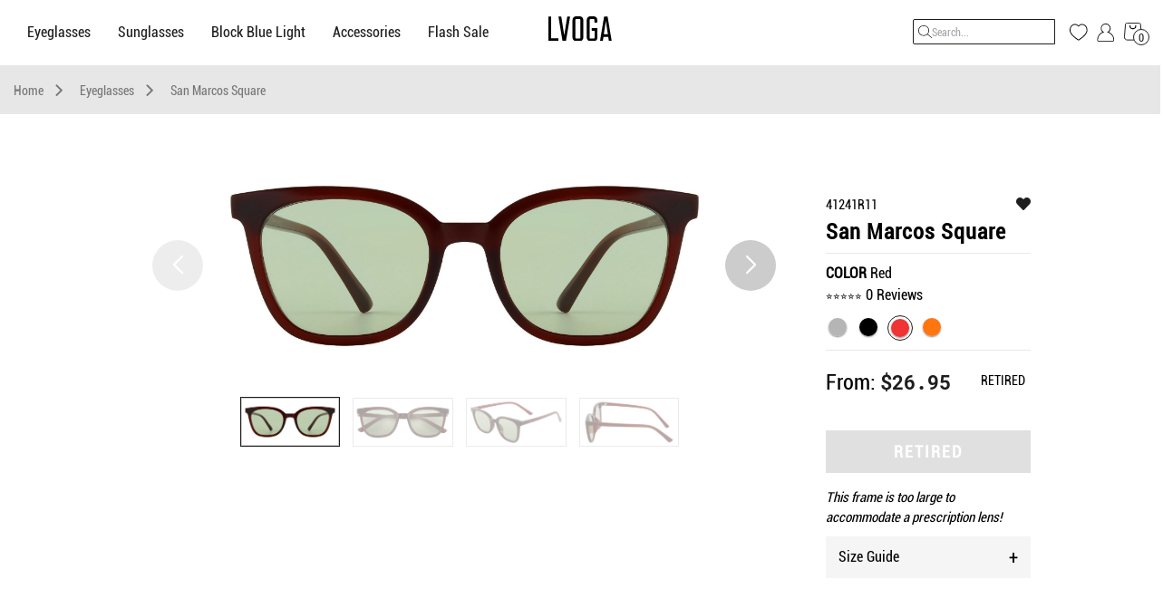

--- FILE ---
content_type: text/html; charset=utf-8
request_url: https://www.lvoga.com/sunglasses/san-marcos-square-red-41241R11.html
body_size: 12832
content:
<!doctype html>
<html lang="en">
<head>
    <meta charset="utf-8">
    <meta content="yes" name="apple-mobile-web-app-capable">
    <meta name="viewport" content="width=device-width, initial-scale=1.0,maximum-scale=1.0,user-scalable=no">
    <meta http-equiv="X-UA-Compatible" content="ie=edge">
    <meta http-equiv="X-UA-Compatible" content="IE=edge,chrome=1">
    <meta http-equiv="Cache-Control" content="no-transfrom">
    <meta http-equiv="Cache-Control" content="no-siteapp">
    <meta name="applicable-device" content="pc,mobel">
    <meta name="description" content="San Marcos Square Let every day feel like vacation in the San Marcos Square!  Trendy and fashion forward frames are a must. "/>
    <meta name="keywords" content="women's glasses, glasses online, 1.74 index lenses, inexpensive glasses, San Marcos Square, product 41241, comfortable glasses, stylish glasses"/>
    <meta name="robots" content="INDEX,FOLLOW"/>
    <meta property="og:url" content="https://www.lvoga.com/sunglasses/san-marcos-square-red-41241R11.html"/>
    <meta property="og:title" content="San Marcos Square | Progressive Glasses"/>
    <meta property="og:image" content="https://www.lvoga.com/media/catalog/product/m/a/main_1630199082514.jpg" />
    <meta property="og:type" content="product" />
    <meta property="og:site_name" content="San Marcos Square" />
    <meta property="og:description" content="San Marcos Square Let every day feel like vacation in the San Marcos Square!  Trendy and fashion forward frames are a must. "/>
    <link rel="shortcut icon" type="image/ico" href="https://www.lvoga.com/resource/images/favIcon.ico">
    <link rel="stylesheet" href="https://www.lvoga.com/assets2/resource/version20/pdp-summary/css/bootstrap.min.css">
    <link rel="stylesheet" href="https://www.lvoga.com/assets2/resource/version20/pdp-summary/css/custom.css">
    <link rel="stylesheet" href="https://www.lvoga.com/assets2/resource/version20/pdp-summary/css/swiper.css">
    <link rel="stylesheet" href="https://www.lvoga.com/assets2/resource/version20/pdp-summary/css/ui.css">
    <link rel="stylesheet" href="https://www.lvoga.com/assets2/resource/version20/pdp-summary/css/footer_2020.css">
    <link rel="stylesheet" href="https://www.lvoga.com/assets2/resource/version20/pdp-summary/fonts/pdp-revision/fontawesome/css/all.min.css">
    <link rel="stylesheet" href="https://www.lvoga.com/assets2/resource/version20/pdp-summary/fonts/iconfont.css">
    <link rel="stylesheet" href="https://www.lvoga.com/resource2/version20/css/notes.css">
    <link rel="stylesheet" href="https://www.lvoga.com/static/version1761740836/frontend/Pg/payne/en_US/owl.carousel/assets/owl.carousel.min.css">
    <link rel="stylesheet" href="https://www.lvoga.com/assets2/resource/version20/pdp-summary/css/reviews.css">
    <link rel="stylesheet" href="https://www.lvoga.com/assets2/resource/version20/pdp-summary/css/detail.css">
    <link rel="stylesheet" href="https://www.lvoga.com/resource2/version20/css/awesomeFont.css">
    <link rel="stylesheet" href="https://www.lvoga.com/resource2/version20/css/advertising.css">
    <link rel="stylesheet" href="https://www.lvoga.com/assets2/resource/version20/pdp-summary/icon-fonts/css/porto-icons.css">
    <link rel="stylesheet" href="https://www.lvoga.com/assets2/resource/version20/pdp-summary/icon-fonts/css/porto-icons-codes.css?v=20">
    <script src="https://www.lvoga.com/assets2/resource/version20/pdp-summary/js/jquery-1.12.3.min.js"></script>
    <script src="https://www.lvoga.com/static/version20/frontend/Pg/payne/en_US/jquery/jquery.cookie.js"></script>

    <style>
        .pdp-color .btn-color:nth-of-type(1) {
            margin-left: 0px;
        }
        .from_class_a, .from_class {
            font-weight: unset;
            font-size: 24px;
        }
        .price_sku {
            padding: 0px;
        }
        .right_class {
            font-size: 14px;
        }
        .reviewsContent {
            width:100%;
            background: #F5F5F5;
            text-align: center;
            padding: 40px;
            margin: 20px 0px;
        }
        .reviewsContent_title {
            font-size: 24px;
            line-height: 30px;
        }
        .reviewsContent_desc {
            font-size: 16px;
            line-height: 28px;
        }
        .reviewsContent_btn {
            width: 200px;
            line-height: 30px;
            color: #FFF;
            background: #050506;
            text-transform: uppercase;
            margin: 40px auto;
            cursor: pointer;
        }
        .colorSelect_LJ {
            width:20px;
            height:20px;
            margin: 3px;
            border-radius: 50%;
            box-shadow: 0 1px 2px #888;
        }

        .reveiws-container .reveiws-price div {
            background: unset;
        }
        .container {
            width: 80%;
        }

    </style>
</head>
<script>
    //<!-- ======= 收藏参数使用 ======= -->
                                        var simpleids_string = '10817,10818,10819,10820';
    //<!-- ======= 收藏参数使用 ======= -->

        var configureProductObj = {"entity_id":"10819","attribute_set_id":"13","type_id":"simple","sku":"41241R11","has_options":"0","required_options":"0","created_at":"2021-08-29 01:02:18","updated_at":"2021-08-29 01:02:18","thumbnail":"\/m\/a\/main_1630199082514.jpg","back":"\/m\/a\/main_1630199082514.jpg","left":"\/a\/n\/angle-front_1630199091682.jpg","max_pd":"75","min_pd":"67","swatch_image":"\/m\/a\/main_1630199082514.jpg","gift_message_available":"0","url_key":"san-marcos-square","options_container":"container2","right":"\/a\/n\/angle-back_1630199095805.jpg","small_image":"\/m\/a\/main_1630199082514.jpg","image":"\/m\/a\/main_1630199082514.jpg","meta_description":"San Marcos Square Let every day feel like vacation in the San Marcos Square!  Trendy and fashion forward frames are a must. ","meta_title":"San Marcos Square","name":"San Marcos Square","frame_only_price":"0","only_blue_light_blocking":0,"other7":"\/m\/a\/main_1630199082514.jpg","meta_keyword":"women's glasses, glasses online, 1.74 index lenses, inexpensive glasses, San Marcos Square, product 41241, comfortable glasses, stylish glasses","description":"Let every day feel like vacation in the San Marcos Square!  Trendy and fashion forward frames are a must. ","weight":"25.000000","price":"26.95","first_front":"no_selection","stock_sku":"1241R11","other9":"\/m\/a\/main_1630199082514.jpg","other8":"\/m\/a\/main_1630199082514.jpg","try_on":0,"other6":"\/m\/a\/main_1630199082514.jpg","other5":"\/m\/a\/main_1630199082514.jpg","other4":"\/m\/a\/main_1630199082514.jpg","other3":"\/m\/a\/main_1630199082514.jpg","other2":"\/m\/a\/main_1630199082514.jpg","other1":"\/m\/a\/main_1630199082514.jpg","front":"\/f\/r\/front_1630199086827.jpg","frame_type":"536","bridge":"384","gender":"552","support_progressive":"559","frame_weight":"273","sw_featured":"0","is_show_360":"0","for_kids":"0","material":"537","lens_width":"349","frame_shape":"526","rim_type":"523","nose_pad":"0","tax_class_id":"2","quantity_and_stock_status":{"is_in_stock":false,"qty":0},"visibility":"1","status":"1","has_spring_hinges":"0","visible_plp_list":"0","low_bridge_fit":"0","color_changing":"0","support_ditto":"0","trendy":"0","sun_featured":"0","retired":"1","is_clip_on":0,"color":"574","support_rx":0,"recommend":"608","support_php":"0","frame_size":"549","temple_length":"511","frame_width":"439","lens_height":"313","options":[],"media_gallery":{"images":{"41533":{"value_id":"41533","file":"\/m\/a\/main_1630199082514.jpg","media_type":"image","entity_id":"10819","label":null,"position":"1","disabled":"0","label_default":null,"position_default":"1","disabled_default":"0","video_provider":null,"video_url":null,"video_title":null,"video_description":null,"video_metadata":null,"video_provider_default":null,"video_url_default":null,"video_title_default":null,"video_description_default":null,"video_metadata_default":null},"41534":{"value_id":"41534","file":"\/f\/r\/front_1630199086827.jpg","media_type":"image","entity_id":"10819","label":null,"position":"2","disabled":"0","label_default":null,"position_default":"2","disabled_default":"0","video_provider":null,"video_url":null,"video_title":null,"video_description":null,"video_metadata":null,"video_provider_default":null,"video_url_default":null,"video_title_default":null,"video_description_default":null,"video_metadata_default":null},"41535":{"value_id":"41535","file":"\/a\/n\/angle-front_1630199091682.jpg","media_type":"image","entity_id":"10819","label":null,"position":"3","disabled":"0","label_default":null,"position_default":"3","disabled_default":"0","video_provider":null,"video_url":null,"video_title":null,"video_description":null,"video_metadata":null,"video_provider_default":null,"video_url_default":null,"video_title_default":null,"video_description_default":null,"video_metadata_default":null},"41536":{"value_id":"41536","file":"\/a\/n\/angle-back_1630199095805.jpg","media_type":"image","entity_id":"10819","label":null,"position":"4","disabled":"0","label_default":null,"position_default":"4","disabled_default":"0","video_provider":null,"video_url":null,"video_title":null,"video_description":null,"video_metadata":null,"video_provider_default":null,"video_url_default":null,"video_title_default":null,"video_description_default":null,"video_metadata_default":null}},"values":[]},"extension_attributes":[],"tier_price":[],"tier_price_changed":0,"category_ids":["15","16","17"],"is_salable":0,"color_details":null,"special_price":"0.00","special_from_date":null,"special_to_date":null,"sales_price":"26.95","color_value":"Red","frame_shape_value":"Square","frame_size_value":"Medium","rim_type_value":"Full Rim","material_value":"Plastic","nose_pad_value":"No","has_spring_hinges_value":"No","lens_width_value":"54","bridge_value":"23","temple_length_value":"158","frame_width_value":"152","lens_height_value":"44","frame_weight_value":"25","support_progressive_value":"no","recommend_value":"No","age_range_value":"","min_sph_value":"","max_sph_value":"","other_colors_value":"","nose_bridge_value":"","clipon":null};

    var current_simple_sales_price = "26.95";
    var current_simple_color = "574";
    var current_simple_price = "26.95";
    var current_simple_sales_name = "San Marcos Square";
    var current_simple_distSku = "41241R11";
    var current_simple_entity_id = "10819";

    var isGoogleGTMEnabled="1";

    var static_url = "https://www.lvoga.com";
</script>
<script type="application/ld+json">
    {
        "@context": "https://schema.org/",
        "@type": "Product",
        "brand": {
            "@type": "Brand",
            "name": "Lvoga Glasses"
        },
         "mpn":"41241R11",
        "name": "San Marcos Square",
        "image": "https://www.lvoga.com/media/catalog/product//m/a/main_1630199082514.jpg",
        "description": "San Marcos Square Let every day feel like vacation in the San Marcos Square!  Trendy and fashion forward frames are a must. ",
        "sku": "41241R11",
        "color": "Red",
        "material":"Plastic",
        "review": [{
            "@type": "Review",
            "reviewRating": {
                "@type": "Rating",
                "ratingValue": "5",
                "bestRating": "5"
            },
            "author": {
                "@type": "Person",
                "name": "Progressive"
            }
        }],
        "aggregateRating": {
            "@type": "AggregateRating",
            "ratingValue": "5",
            "reviewCount": "1"
        },
        "offers": {
            "@type": "Offer",
            "url": "https://www.lvoga.com/sunglasses/san-marcos-square-red-41241R11.html",
            "priceCurrency": "USD",
            "priceValidUntil":"2027-12-12",
            "price": "26.95",
            "sku": "41241R11",
                         "availability": "https://schema.org/OutOfStock",
                         "seller": {
                "@type": "Organization",
                "name": "Progressive"
            }
        }
    }
</script>
<script type="application/ld+json">
    {
      "@context": "https://schema.org",
      "@type": "BreadcrumbList",
      "itemListElement": [{
        "@type": "ListItem",
        "position": 1,
        "name": "Home",
        "item": "https://www.lvoga.com"
      },{
        "@type": "ListItem",
        "position": 2,
        "name": "Eyeglasses",
        "item": "https://www.lvoga.com/sunglasses/san-marcos-square-red-41241R11.html"
      },{
        "@type": "ListItem",
        "position": 3,
        "name": "Eyeglasses",
        "item": "https://www.lvoga.com./women-glasses.html"
      },{
        "@type": "ListItem",
        "position": 4,
        "name": "San Marcos Square",
        "item": "https://www.lvoga.com/sunglasses/san-marcos-square-red-41241R11.html"
      }]
    }
</script>
<script>(function(w,d,s,l,i){w[l]=w[l]||[];w[l].push({'gtm.start':new Date().getTime(),event:'gtm.js'});var f=d.getElementsByTagName(s)[0],j=d.createElement(s),dl=l!='dataLayer'?'&l='+l:'';j.async=true;j.src='https://www.googletagmanager.com/gtm.js?id='+i+dl;f.parentNode.insertBefore(j,f);})(window,document,'script','dataLayer','GTM-PSLXJDP');</script>
<body id="webYi_customerInfo">
<noscript><iframe src="https://www.googletagmanager.com/ns.html?id=GTM-PSLXJDP" height="0" width="0" style="display:none;visibility:hidden"></iframe></noscript>

<!--Advertisement Start-->
<div class="message">
    <div id="message_show">
        <div class='message_container'>
            <div class="message_two_child owl-carousel owl-theme">

            </div>
        </div>
    </div>
</div>
<!--Advertisement End-->

<!-- ======= header ======= -->
<link rel="stylesheet" type="text/css" href="/resource/new_page/css/new_page.css"/>
<!--  最新头部 block=header_new_html  -->
<nav class="navbar navbar-default nav-bar-new">
    <div class="container-fluid">
        <div class="navbar-header newNavbar_header_lj">
            <div class="n-mobile-left-banner" style="width:32%;">
                <button  type="button" class="navbar-toggle collapsed navbar-left" data-toggle="collapse"  aria-expanded="false" id="menuList">
                    <img src="/resource/new_page/image/menu_new.svg" alt="menu" />
                </button>
                <div class="n-nav-a-btn">
                    <a class="navbar-toggler" data-toggle="collapse" data-target="#search" aria-controls="navbarSupportedContent" aria-expanded="false" aria-label="Toggle navigation">
                        <img src="/resource/new_page/image/search_new.svg" id="searchBtn"/>
                        <img src="/resource/new_page/image/search_close_new.svg" id="searchClose"/>
                    </a>
                </div>
            </div>
            <div class="n-mobile-left-banner" style="width:36%;">
                <a href="/" class="n-mobile-logo-new">
                    <img src="/resource/new_page/image/logo_new.svg" alt="logo" class="navbar-left n-mobile-logo" />
                </a>
            </div>

            <div class="n-mobile-header">
                <a href="/wishlist/index/index" class="n-nav-a-btn">
                    <img src="/resource/new_page/image/save_new.svg" id="saveButton"/>
                </a>
                <!--个人中心-->
                <a href="javascript:;" class="n-nav-a-btn" id="minShowBtn">
                    <img src="/resource/new_page/image/user6.svg"/>
                </a>
                <a href="javascript:;" class="n-nav-a-btn car-number" id="newCartBtn">
                    <span>3</span>
                    <img src="/resource/new_page/image/cart.svg"/>
                </a>
            </div>
        </div>
        <div class="collapse navbar-collapse" id="bs-example-navbar-collapse-1">
            <ul class="nav navbar-nav" style="margin-left:-15px;">
                <li class="dropdown">
                    <a href="#" class="dropdown-toggle" data-toggle="dropdown"  aria-haspopup="true" aria-expanded="false">Eyeglasses </a>
                    <ul class="dropdown-menu">
                        <li><a href="/eyeglasses.html">All Eyeglasses</a></li>
                        <li><a href="/women-glasses.html">Women's Eyeglasses</a></li>
                        <li><a href="/men-glasses.html">Men's Eyeglasses</a></li>
                        <li><a href="/on-sale.html">On Sale</a></li>
                        <!-- <li><a href="/on-sale.html">Shop By Color</a></li>  -->
                        <!-- <li><a href="/on-sale.html">Shop By Frame Shape</a></li> -->
                    </ul>
                </li>
                <li class="dropdown">
                    <a href="#" class="dropdown-toggle" data-toggle="dropdown"  aria-haspopup="true" aria-expanded="false">Sunglasses </a>
                    <ul class="dropdown-menu">
                        <!-- <li><a href="/women-sunglasses.html">Prescription Sunglasses</a></li> -->
                        <!-- <li><a href="/women-sunglasses.html">Plano Sunglasses</a></li>   -->
                        <li><a href="/women-sunglasses.html">Women's Sunglasses</a></li>
                        <li><a href="/men-sunglasses.html">Men's Sunglasses</a></li>
                    </ul>
                </li>
                <!-- <li><a href="/new-arrivals.html">New In</a></li> -->
                <li><a href="/blue-light-glasses.html?page=1#list">Block Blue Light</a></li>
                <li><a href="/accessories.html">Accessories</a></li>
                <li><a href="/eyeglasses/flash-sale.html">Flash Sale</a></li>
                <!-- <li><a href="/glasses-home-try-on.html">VOGA-PACK</a></li> -->
            </ul>

                        <img src="/resource/new_page/image/logo_new.svg" alt="logo" class="navbar-left n-logo navbar-left_PClogo_lj" onclick="window.location.href='/'" />

            <!-- PC右侧展示 -->
            <div class=" navbar-right">
                <div class="nav-new-bar">
                    <div class="form-inline">
                        <input class="new-header-search" type="text" placeholder="Search...">
                    </div>

                    <div class="headerSaveNew">
                        <a href="/wishlist/index/index">
                            <img src="/resource/new_page/image/save_new.svg" alt="save" />
                        </a>
                    </div>

                    <!--最新登录展示-->
                    <div class="n-login-content">
                        <!--登录前-->
                        <div class="new-login-btn">
                            <img src="/resource/new_page/image/user6.svg" alt="login" />
                        </div>
                        <!--登录后展示-->
                        <div class="new-login-status">
                            <img src="/resource/new_page/image/user-small_new_3.svg" alt="login" />
                            <a href="/profile/manage/edit/"> LJ </a>
                        </div>

                        <!--新增登录-->
                        <div class="login-btn-box">
                            <div class="login-menu-list">
                                <div class="login-publick login-before">

                                    <!-- 登录后展示  login-sign-after login-sign-afters -->
                                    <div class="login-self login-sign-after login-sign-afters" style="display:none;">
                                        <h4><a href="">Yourself</a></h4>
                                    </div>
                                    <div class="login-sign-after login-sign-afters" style="display:none;">
                                        <a href="/customer/account/">Account Overview</a>
                                        <a href="/sales/order/history/">Your Orders</a>
                                        <a class="SavedFrames" id="SavedFrames" href="/wishlist/index/index">Saved Frames</a>
                                        <a href="/customer/address/">Add New Address</a>

                                        <a href="/customer/account/logout/referer/aHR0cHM6Ly93d3cucGF5bmVnbGFzc2VzLmNvbS8=" class="sign-out-n login-sign-after login-sign-afters">Sign Out</a>
                                    </div>

                                </div>
                                <!--登录前后切换-->
                                <div class="login-sign-before">
                                    <div class="login-sign-before-orders">
                                        <a href="/customer/account/">Account Overview</a>
                                        <a href="/sales/order/history/">Your Orders</a>
                                        <a class="SavedFrames" id="SavedFrames" href="/wishlist/index/index">Saved Frames</a>
                                        <a href="/customer/address/">Add New Address</a>
                                    </div>

                                    <div class="login-sign-btn">
                                        <a href="/customer/account/login/referer/aHR0cHM6Ly93d3cucHJvZ3Jlc3NpdmVnbGFzc2VzLmNvbS8=" id="SignIn" class="SignIn_refer">Sign In</a>
                                    </div>
                                    <p>New Customer? <a href="/customer/account/create/referer/aHR0cHM6Ly93d3cucHJvZ3Jlc3NpdmVnbGFzc2VzLmNvbS8="  id="StartHere" class="StartHere_refer">Start Here.</a></p>
                                </div>

                            </div>
                        </div>
                    </div>
                    <!--最新修改-->
                    <div class="new-cart-icon">
                        <div class="good-num">0</div>
                        <img src="/resource/new_page/image/cart.svg"/>
                        <!--新增显示效果-->
                        <div class="new-cart-btn">
                            <div class="n-cart-shop">
                                <!--购物车无-->
                                <div class="n-cart-none" style="display: none">
                                    <div class="n-cart-table">
                                        <h5>Your shopping cart is empty.</h5>
                                        <p>You have no items in your shopping cart.</p>
                                    </div>
                                </div>
                                <!--购物车有商品-->
                                <div class="n-cart-list">
                                    <div class="n-cart-list-title">
                                        <h4>Subtotal&nbsp;(&nbsp;<span>0</span> ): <i>$0.00</i></h4>
                                        <a href="javascript:;" class="checkout_out">CHECKOUT</a>
                                    </div>
                                    <div class="n-cart-lists"></div>
                                    <div class="n-cart-more">
                                        <a href="/checkout/cart/">VIEW AND EDIT CART</a>
                                    </div>
                                </div>
                            </div>
                        </div>
                    </div>
                </div>
            </div>
        </div>
    </div>
    <!--移动端输入框-->
    <div class="n-nav-a-btn n-m-search-box">
        <div class="collapse navbar-collapse " id="search" >
            <div class="n-search-box">
                <input type="text" name="" id="" value="" placeholder="Search..." />
            </div>
        </div>
    </div>
    <!-- 左边栏 -->
    <div class="n-left-menu">
        <div class="n-left-content">
            <h6>CATEGORY</h6>
            <ul>
                <li>
                    <p class="n-left-first">Eyeglasses</p>
                    <div class="n-left-list">
                        <a href="/eyeglasses.html">All Eyeglasses</a>
                        <a href="/women-glasses.html">Women's Eyeglasses</a>
                        <a href="/men-glasses.html">Men's Eyeglasses</a>
                        <a href="/on-sale.html">On Sale</a>
                        <!-- <a href="/best-sellers.html">Shop By Color</a>  -->
                        <!-- <a href="/new-arrivals.html">Shop By Frame Shape</a>   -->
                    </div>
                </li>
                <li>
                    <p class="n-left-first">Sunglasses</p>
                    <div class="n-left-list">
                        <!-- <a href="/women-sunglasses.html">Prescription Sunglasses</a> -->
                        <!-- <a href="/women-sunglasses.html">Plano Sunglasses</a> -->
                        <a href="/women-sunglasses.html">Women's Sunglasses</a>
                        <a href="/men-sunglasses.html">Men's Sunglasses</a>
                    </div>
                </li>
                                <li>
                                       <p><a href="/accessories.html">Accessories</a></p>
                                </li>
                <li>
                    <p><a href="/blue-light-glasses.html?page=1#list">Block Blue Light</a></p>
                </li>
                                <li>
                                        <p><a href="/eyeglasses/flash-sale.html">Flash Sale</a></p>
                                </li>
                <!-- <li>
                                        <p><a href="/glasses-home-try-on.html">VOGA-PACK</a></p>
                                </li> -->
            </ul>
            <div class="n-left-img">
                <img src="/resource/new_page/image/left_img.png"/>
            </div>
        </div>
    </div>

    <!--移动登录新增-->
    <div class="new-mobile-login">
        <div class="login-menu-list login-mobile-list">
            <div class="new-close">
                <h4>Account</h4>
                <div class="loin-close-icon">
                    <img src="/resource/new_page/image/close_2.png"/>
                </div>
            </div>

            <!--登录前后切换-->
            <div class="login-sign-before">
                <div class="login-sign-before-orders">
                    <a href="/customer/account/">Account Overview</a>
                    <a href="/sales/order/history/">Your Orders</a>
                    <a class="SavedFrames" id="SavedFrames" href="/wishlist/index/index">Saved Frames</a>
                    <a href="/customer/address/">Add New Address</a>
                </div>
                <div class="login-sign-btn">
                    <a href="/customer/account/login/referer/aHR0cHM6Ly93d3cucHJvZ3Jlc3NpdmVnbGFzc2VzLmNvbS8=" id="SignIn" class="SignIn_refer">Sign In</a>
                </div>
                <p>New Customer? <a href="/customer/account/create/referer/aHR0cHM6Ly93d3cucHJvZ3Jlc3NpdmVnbGFzc2VzLmNvbS8="  id="StartHere" class="StartHere_refer">Start Here.</a></p>
            </div>
            <!--登录后展示-->
            <div class="login-sign-after login-sign-afters mobile_login_new" style="display: none;">
                <div class="login-self login-sign-after login-sign-afters">
                    <a href="#" style="display:none;"></a>
                    <h4>
                        <a href="">Hello Luanjue</a>
                    </h4>
                </div>

                <a href="/customer/account/">Account Overview</a>
                <a href="/sales/order/history/">Your Orders</a>
                <a class="SavedFrames" id="SavedFrames" href="/wishlist/index/index">Saved Frames</a>
                <a href="/customer/address/">Add New Address</a>
                <div class="login-bottom-line"></div>
                <a href="/customer/account/logout/referer/aHR0cHM6Ly93d3cucGF5bmVnbGFzc2VzLmNvbS8=" class="sign-out-n">Sign Out</a>
            </div>
        </div>
    </div>

    <!--移动端新增购物车-->
    <div class="new-car-model">
        <div class="new-car-box">
            <div class="new-close" >
                <h4>Shopping Cart</h4>
                <div class="loin-close-icon" id="mobileCloseBtn">
                    <img src="/resource/new_page/image/close_2.png"/>
                </div>
            </div>
            <!--购物车没东西-->
            <div class="car-mobile-none">
                <h5>Your shopping cart is empty.</h5>
                <p>You have no items in your shopping cart.</p>
            </div>
            <!--购物车有东西-->
            <div class="cart-shop-list">
                <div class="shop-money">
                    <p>Subtotal ( <span>$0.00</span> ) : <i></i></p>
                    <a href="javascript:;" class="checkout_out">CHECKOUT</a>
                </div>
                <div class="cart-mobile-list">

                </div>
                <div class="cart-mobile-more">
                    <a href="/checkout/cart/">VIEW AND EDIT CART</a>
                </div>
            </div>
        </div>

    </div>
    </div>
</nav>

<script>
    function addScriptPDP(src) {
        var scriptPDP = document.createElement('script');
        scriptPDP.setAttribute('type', 'text/javascript');
        scriptPDP.setAttribute('defer', 'defer');
        scriptPDP.setAttribute('src', src);
        document.body.appendChild(scriptPDP);
    }

    if(typeof require == "function"){
        addScriptPDP("/resource/new_page/js/header.js");
    }else if(typeof $ == "function"){
        addScriptPDP("/resource/new_page/js/header_back.js");
    }
</script>
<!-- ======= header ======= -->

<!-- ======= crumbs ======= -->
<div class="breadcrumbs" id="breadcrumbs" style="z-index:99999;padding-top: 10px;">
    <ul class="items">
        <li class="item home item_home">
            <a href="https://www.lvoga.com" title="Go to Home Page" class="hover_undu">
                Home
            </a>
            <i class="iconfont icon-arrow-right-copy header_icon"></i>
        </li>
        <li class="item category5">
            <a title="Eyeglasses" href="/eyeglasses.html" class="hover_undu">
                Eyeglasses
            </a>
             <i class="iconfont icon-arrow-right-copy header_icon"></i>
        </li>
        <li class="item product product_name">
            <a title="" class="simple_name">
                San Marcos Square            </a>
        </li>
    </ul>
</div>
<!-- ======= crumbs ======= -->

<main id="maincontent" class="page-main">
    <div class="assigned hide"></div>
</main>

<!-- === load === -->
<div class="loading-mask hide" data-role="loader" style="display: block;" id="loading-loade">
    <img alt="load..." src="https://www.lvoga.com/static/version1761740836/frontend/Pg/payne/en_US/images/loader-2.gif"><p>
</div>
<!-- === load End ===-->

<!-- ======= Comment input display ======= -->
<div id="fix-fluid" >
    <div class="container-fluid reveiws-container"
         sku="41241R11"
         name="San Marcos Square"
         entry_id="10819"
         price="26.95"
         color="574"
    >
        <font style="vertical-align: inherit;" class="close-fluid">×</font>
        <div class="row">
            <div class="col-lg-12 col-md-12 col-sm-12 col-xs-12 reveiws-h3">
                <h3>Review the <span class="zx-name simple_name">San Marcos Square</span> <span class="zx-sku sku_text">41241R11</span></h3>
            </div>
            <div class="col-lg-12 col-md-12 col-sm-12 col-xs-12 reveiws-price">
                <div style="display:inline-block" id="price_text" class="price_text">
                                            <div class="price h4 price_class">
                            $26.95                        </div>
                                    </div>
                <div class="div_bor"></div>
            </div>
        </div>
        <div class="row">
            <div class="col-lg-5 col-md-5 col-sm-12 col-xs-12">
                <img src="https://www.lvoga.com/media/catalog/product/m/a/main_1630199082514.jpg" alt="San Marcos Square" class="imgs"
                >
            </div>
            <div class="col-lg-7 col-md-7 col-sm-12 col-xs-12 reveiws-frame">
                <h6>Tell us about this frame.</h6>
                <!--<p>Now that you’ve had a chance to test-drive your recently purchased Pg, we’d love to know your thoughts. Please focus on what you liked or didn’t like about this frame. Your feedback will help other Pg customers who are interested in the same product.</p>-->
            </div>
        </div>
        <div class="reviews-conent">
            <div class="row">
                <div class="col-lg-3 col-md-4 col-sm-12 col-xs-12 reveiws-galsses reveiws-galsses1">
                    How would you rate your glasses? <span>*</span>
                </div>
                <div class="col-lg-9 col-md-8 col-sm-12 col-xs-12 reveiws-wjx">
                    <ul data-required="true" class="acs_rating_holder acs_js_rating_holder">
                        <li class="acs_rank acs_js_rating_box star-rating-button" data-name="overall-vote-1" data-value="1">
                            <span class="fa fa-star-o fas fas_review"></span></li>
                        <li class="acs_rank acs_js_rating_box star-rating-button" data-name="overall-vote-2" data-value="2">
                            <span class="fa fa-star-o fas fas_review"></span></li>
                        <li class="acs_rank acs_js_rating_box star-rating-button" data-name="overall-vote-3" data-value="3">
                            <span class="fa fa-star-o fas fas_review"></span></li>
                        <li class="acs_rank acs_js_rating_box star-rating-button" data-name="overall-vote-4" data-value="4">
                            <span class="fa fa-star-o fas fas_review"></span></li>
                        <li class="acs_rank acs_js_rating_box star-rating-button" data-name="overall-vote-5" data-value="5">
                            <span class="fa fa-star-o fas fas_review"></span></li>
                    </ul>
                    <span class="product_to">Click to rate this product.</span>
                </div>
            </div>
            <div class="row">
                <div class="col-lg-12 col-md-12 col-sm-12 col-xs-12 reveiws-galsses reveiws-galsses2">
                    Your Review Headline <span>*</span>
                </div>
                <div class="col-lg-12 col-md-12 col-sm-12 col-xs-12 reveiws-productInput">
                    <textarea name="" id="YourReview" cols="30"  placeholder="e.g. Excellent product..." rows="10"></textarea>
                </div>
                <div class="col-lg-12 col-md-12 col-sm-12 col-xs-12 reveiws-show">
                    <span id="reveiws-btn"> Show me an example </span>
                    <i class="fa fa-chevron-down" id="upDown"></i>
                    <div class="acs-headline-examples" style="">
                        <p>"Don't judge a book by its cover"</p>
                        <p>"I would buy this product again and again"</p>
                        <p>"Too much whiz and not enough bang"</p>
                    </div>
                </div>
                <div class="col-lg-12 col-md-12 col-sm-12 col-xs-12 reveiws-galsses reveiws-galsses3">
                    Describe your overall product experience <span>*</span>
                </div>
                <div class="col-lg-12 col-md-12 col-sm-12 col-xs-12 reveiws-textarea">
                    <textarea name="" id="describe" cols="30" rows="10"  data-maxlength="5000" placeholder="Describe your overall product experience (Required)" style="resize:none" ></textarea>
                </div>
                <div class="col-lg-12 col-md-12 col-sm-12 col-xs-12 reveiws-words">
                     <span>
                        Characters Remaining:
                         <a id="DescribeNum">5000</a>
                     </span>
                </div>
            </div>
            <div class="row">
                <div class="col-lg-4 col-md-3 col-sm-12 col-xs-12 reveiws-galsses reveiws-galsses4">
                    Would you recommend this product to a friend?
                    <span>*</span>
                </div>
                <div class="col-lg-3 col-md-3 col-sm-12 col-xs-12 reveiws-yN">
                    <fieldset class="acs_fieldset acs_fieldset_click">
                                <span val="yes">
                                        <span class="fa fa-thumbs-o-up" id="reveiws-box"></span>
                                        <a class="rec0 rec">Yes</a>
                                </span>
                        <span val="no">
                                <span class="fa fa-thumbs-o-down" id="reveiws-box"></span>
                                <a  class="rec1">No</a>
                            </span>
                    </fieldset>
                </div>
            </div>
        </div>
        <div class="row">
            <div class="col-lg-6 col-md-6 col-sm-12 col-xs-12 reveiws-nickname">
                <div >
                    <p>Nickname
                        <a class="zx-xh">*</a>
                    </p>
                    <textarea name=""  cols="30" rows="10" id="Nickname"></textarea>
                    <!--                <textarea type="text" >-->
                    <span>Avoid using your full name. (Required)</span>
                </div>
            </div>
            <div class="col-lg-6 col-md-6 col-sm-12 col-xs-12 reveiws-nickname">
                <div>
                    <p>Email Address
                        <a class="zx-xh">*</a>
                    </p>
                    <textarea name="" id="Email_S" cols="30" rows="10"></textarea>
                    <!--                <input type="text" id="">-->
                    <span id="errTips">This will only be used for notification purposes</span>
                </div>
            </div>
        </div>
        <div class="row">
            <div class="col-lg-12 col-md-12 col-sm-12 col-xs-12 reveiws-submit">
                <button id="reveiws-cancel">CANCEL</button>
                <button id="reveiws-sub">SUBMIT</button>
            </div>
        </div>
    </div>
</div>
<!-- ======= Comment input display ======= -->


<!-- ======= Middle part [carousel, color switch] ======= -->
<section class="padding-y" style="position: relative;color:#000;" id="paddingTop">
    <div class="container container1" id="container_box">
        <div class="row">
            <aside class="col-lg-9  col-xs-12 mobel_product pdp_box">
                <div class="swiper-container gallery-top" id="swiper_top">
                    <div class="swiper-button-next swiper-button-next-simple swiper-button-white" id="next_ie"></div>
                    <ul class="swiper-wrapper" id="sildWarp">
                                                <li class="swiper-slide swiper-slide-visible">
                            <img src="https://www.lvoga.com/media/catalog/product/m/a/main_1630199082514.jpg"  alt="San Marcos Square"/>
                        </li>
                        <li class="swiper-slide swiper-slide-visible">
                            <img src="https://www.lvoga.com/media/catalog/product/f/r/front_1630199086827.jpg"  alt="San Marcos Square"/>
                        </li>
                        <li class="swiper-slide swiper-slide-visible">
                            <img src="https://www.lvoga.com/media/catalog/product/a/n/angle-front_1630199091682.jpg"  alt="San Marcos Square"/>
                        </li>
                        <li class="swiper-slide swiper-slide-visible">
                            <img src="https://www.lvoga.com/media/catalog/product/a/n/angle-back_1630199095805.jpg"  alt="San Marcos Square"/>
                        </li>
                    </ul>
                    <div class="swiper-button-prev swiper-button-prev-simple swiper-button-white" id="prev_ie"></div>
                </div>
                <div class="swiper-container gallery-thumbs" id="swiper_bottom">
                    <ul class="swiper-wrapper" id="min_sildWarp">
                                                <li class="swiper-slide swiper-slide-visible">
                            <img src="https://www.lvoga.com/media/catalog/product//m/a/main_1630199082514.jpg" alt="San Marcos Square"/>
                        </li>
                        <li class="swiper-slide swiper-slide-visible">
                            <img src="https://www.lvoga.com/media/catalog/product//f/r/front_1630199086827.jpg" alt="San Marcos Square"/>
                        </li>
                        <li class="swiper-slide swiper-slide-visible">
                            <img src="https://www.lvoga.com/media/catalog/product//a/n/angle-front_1630199091682.jpg" alt="San Marcos Square"/>
                        </li>
                        <li class="swiper-slide swiper-slide-visible">
                            <img src="https://www.lvoga.com/media/catalog/product//a/n/angle-back_1630199095805.jpg" alt="San Marcos Square"/>
                        </li>
                    </ul>
                </div>
            </aside>
            <main class="col-lg-3  col-xs-12 scrollbarDetail-1 padd-top">
                <article class="info-detail">
                    <span class="pdpSku_LJ" dest_sku="41241R11">41241R11</span>
                    <a class="" id="save_x" style="float: right;font-size:16px;"
                       currentid="10819">
                        <i  class="fas fa-heart"></i>
                    </a>

                    <h3 class="pdpName_LJ">San Marcos Square</h3>
                    <div class="under_line_LJ"></div>
                    <div class="pdpDetail_1">
                        <div class="pdpDetail_1_left">
                            <span style="font-weight: bolder;">COLOR</span>
                            <span class="color_details_append">
                                                                    Red                                                            </span>
                        </div>
                        <div class="">
                            <div class="Stars"
                                 style="--rating:0;" aria-label="Rating of this product is 2.3 out of 5.">
                            </div>
                            <span>0 Reviews</span>
                        </div>
                    </div>
                    <!--Top right color switch-->
                    <nav class="pdp-color" style="" id="pdp-color_list" color_value="Red" Color_Details="">
                                                    <div class="btn-color-parent pdp_div select_li select_li_frame"
                                 stock_sku="1241G11"
                                 flag=""
                            >
                                <a style="cursor: pointer;" class="btn-color btn-color-click "

                                                                                                                                                                                                                                                                                                                                       current_sku = "41241G11"
                                   data_img='["\/m\/a\/main_1630199030755.jpg","\/f\/r\/front_1630199036465.jpg","\/a\/n\/angle-front_1630199040461.jpg","\/a\/n\/angle-back_1630199046169.jpg"]'
                                   entity_id="10817"
                                   simple_product_color="515"
                                   price="26.95"
                                   sales_price="26.95"
                                   simple_name="San Marcos Square"
                                   color_value="Gray"
                                   current_url = "https://www.lvoga.com/sunglasses/san-marcos-square-gray-41241G11.html"
                                >
                                                                        <div class="colorSelect_LJ" style="background:url(https://www.lvoga.com/media/attribute/swatch/swatch_image/30x20/_/_/__1610099298697.png)"></div>
                                </a>
                                <p class="btn-color-parent-p select_Color"></p>
                            </div>
                                                    <div class="btn-color-parent pdp_div select_li select_li_frame"
                                 stock_sku="1241K11"
                                 flag=""
                            >
                                <a style="cursor: pointer;" class="btn-color btn-color-click "

                                                                                                                                                                                                                                                                                                                                       current_sku = "41241K11"
                                   data_img='["\/m\/a\/main_1630198979296.jpg","\/f\/r\/front_1630198982985.jpg","\/a\/n\/angle-front_1630198997072.jpg","\/a\/n\/angle-back_1630199000965.jpg"]'
                                   entity_id="10818"
                                   simple_product_color="514"
                                   price="26.95"
                                   sales_price="26.95"
                                   simple_name="San Marcos Square"
                                   color_value="Black"
                                   current_url = "https://www.lvoga.com/sunglasses/san-marcos-square-black-41241K11.html"
                                >
                                                                        <div class="colorSelect_LJ" style="background:url(https://www.lvoga.com/media/attribute/swatch/swatch_image/30x20/_/_/__1610099287856.png)"></div>
                                </a>
                                <p class="btn-color-parent-p select_Color"></p>
                            </div>
                                                    <div class="btn-color-parent pdp_div select_li select_li_frame"
                                 stock_sku="1241R11"
                                 flag=""
                            >
                                <a style="cursor: pointer;" class="btn-color btn-color-click active"

                                                                                                                                                                                                                                                                                                                                       current_sku = "41241R11"
                                   data_img='["\/m\/a\/main_1630199082514.jpg","\/f\/r\/front_1630199086827.jpg","\/a\/n\/angle-front_1630199091682.jpg","\/a\/n\/angle-back_1630199095805.jpg"]'
                                   entity_id="10819"
                                   simple_product_color="574"
                                   price="26.95"
                                   sales_price="26.95"
                                   simple_name="San Marcos Square"
                                   color_value="Red"
                                   current_url = "https://www.lvoga.com/sunglasses/san-marcos-square-red-41241R11.html"
                                >
                                                                        <div class="colorSelect_LJ" style="background:url(https://www.lvoga.com/media/attribute/swatch/swatch_image/30x20/_/_/__1610099437836.png)"></div>
                                </a>
                                <p class="btn-color-parent-p select_Color"></p>
                            </div>
                                                    <div class="btn-color-parent pdp_div select_li select_li_frame"
                                 stock_sku="1241Y11"
                                 flag=""
                            >
                                <a style="cursor: pointer;" class="btn-color btn-color-click "

                                                                                                                                                                                                                                                                                                                                       current_sku = "41241Y11"
                                   data_img='["\/m\/a\/main_1630199123072.jpg","\/f\/r\/front_1630199127377.jpg","\/a\/n\/angle-front_1630199131432.jpg","\/a\/n\/angle-back_1630199135669.jpg"]'
                                   entity_id="10820"
                                   simple_product_color="589"
                                   price="26.95"
                                   sales_price="26.95"
                                   simple_name="San Marcos Square"
                                   color_value="Orange"
                                   current_url = "https://www.lvoga.com/sunglasses/san-marcos-square-orange-41241Y11.html"
                                >
                                                                        <div class="colorSelect_LJ" style="background:url(https://www.lvoga.com/media/attribute/swatch/swatch_image/30x20/_/_/__1610099459827.png)"></div>
                                </a>
                                <p class="btn-color-parent-p select_Color"></p>
                            </div>
                                            </nav>
                    <!--Top right color switch-->
                    <div class="under_line_LJ"></div>


                    <div class="sku price_sku" style="display:none;">
                        <span class="OUT_OF_STOCK stock_text right_class" configurable_id="10821" current_entity_id="10819">IN STOCK</span>
                        <p class="right_class"><span class="ele_sku">SKU#</span><span class="sku_text sku_text_attr" dest_sku="41241R11">41241R11</span></p>
                    </div>

                    <!--Price inventory status, SKU display-->
                    <div class="mb-2 price_mobel">
                        <div style="display: inline-block" id="price_text" class="price_text price_sku">
                            <span class="from_class_a">From: </span>
                                                            <div class="price h4 price_class">
                                    $26.95                                </div>
                                                    </div>
                        <div class="sku price_sku" style="line-height: 46px;">
                            <span class="OUT_OF_STOCK stock_text right_class" configurable_id="10821" current_entity_id="10819" style="text-transform: capitalize">In Stock</span>
                        </div>
                    </div>
                    <!--Price inventory status, SKU display-->


                    <div class="box_fix" id="box_fix">
                                                                                                            <!--The order glasses button is displayed-->
                            <a href="javascript:;" id="orderRx"  isSupportRx="0" class="btn btn-block mb-3  btn-primary orderRx"
                               configure_product_id="10821"
                               catetory_type="eyeglasses"
                               simple_product_id="10819"
                               configure_product_sku="41241"
                               simple_product_color="574"
                               stock_sku="1241R11">
                                SELECT LENS
                            </a>
                            <div class="col" id="FrameOnly_parent">
                                <a class="btn btn-block btn-light js-order-ws" id="FrameOnly"
                                   entryId="10819"
                                   product_id="10821"
                                   color_id="574">
                                    Frame Only
                                </a>
                            </div>
                                                <!--The order glasses button is displayed-->

                      <!--This frame is too big to hold the prescription lens! Tips-->
                                                    <p class="norx_class">This frame is too large to accommodate a prescription lens!</p>
                                              <!--This frame is too big to hold the prescription lens! Tips-->

                        <!--The Save button is displayed-->
                        <div class="row-sm" style="position: relative">
                            
                                                    </div>
                        <!--The Save button is displayed-->


                    </div>
                    <!--The order glasses button is displayed-->

                    <div class="sizeGuideBut">
                        Size Guide
                        <span class="detail_unfold">+</span>
                    </div>
                    <div class="detail_fold_content">
                        <div class="detail_fold_title" style="margin-bottom: 12px;">DETAIL</div>
                        <ul>
                            <li><span class="detail_fold_title">MATERIAL: </span> Plastic </li>
                            <li><span class="detail_fold_title">SIZES: </span> 54 | 23 | 158 </li>
                        </ul>
                        <div class="under_line_LJ"></div>

                        <table>
                            <tr>
                                <td>
                                    FRAME WIDTH <br/>
                                    <img src="https://www.lvoga.com/assets2/resource/version20/pdp-summary/images/frame-width.svg" alt="frame width" />
                                </td>
                                <td style="text-align: right;">
                                    152 mm
                                </td>
                            </tr>
                            <tr>
                                <td>
                                    LENS WIDTH <br/>
                                    <img src="https://www.lvoga.com/assets2/resource/version20/pdp-summary/images/lens-width.svg" alt="lens width" />
                                </td>
                                <td style="text-align: right;">
                                    54 mm
                                </td>
                            </tr>
                            <tr>
                                <td>
                                    LENS HEIGHT <br/>
                                    <img src="https://www.lvoga.com/assets2/resource/version20/pdp-summary/images/lens-height.svg" alt="lens height" />
                                </td>
                                <td style="text-align: right;">
                                    44 mm
                                </td>
                            </tr>
                            <tr>
                                <td>
                                    BRIDGE WIDTH <br/>
                                    <img src="https://www.lvoga.com/assets2/resource/version20/pdp-summary/images/bridge.svg" alt="bridge width" />
                                </td>
                                <td style="text-align: right;">
                                    23 mm
                                </td>
                            </tr>
                            <tr>
                                <td>
                                    TEMPLE LENGTH <br/>
                                    <img src="https://www.lvoga.com/assets2/resource/version20/pdp-summary/images/temple-length.svg" alt="temple length" />
                                </td>
                                <td style="text-align: right;">
                                    158 mm
                                </td>
                            </tr>
                        </table>
                    </div>
                </article>
            </main>
        </div>
    </div>
</section>
<!-- ======= Middle part [carousel, color switch] ======= -->


<!--    Reviews Start   -->
    <div class="reviewsContent pdp-parameters">
        <p class="succes_review hide">Thanks for your review ! Your review will be live in a few days.</p>
        <div class="reviewsContent_title">Customer Reviews</div>
        <p class="reviewsContent_desc">There are no customer reviews yet Be the first to write review</p>
        <div class="reviewsContent_btn btn-secondary rsr-write-a-review-btn review-pop-show">Write a review</div>
    </div>
<!--    Reviews End     -->


<input type="hidden" id="shareFacebook_appid" value="2249251155584667" />

<!--footer HTML Start-->

<div style="margin-top:38px;"></div>
<!--  订阅 -->

<div class="newFooter_subscript">
	<!--	need some help. -->
	<div class="footer_needhelp">
		<div id="footer_needhelp_title">NEED SOME HELP.</div>
		<!--		<picture>-->
		<!--			<source media="(min-width: 1201px)" srcset="/resource/new_page/image/icon3-pc.svg">-->
		<!--			<source media="(max-width: 1200px) and (min-width:651px)" srcset="/resource/new_page/image/icon3-pad.svg">-->
		<!--			<source media="(max-width: 650px)" srcset="/resource/new_page/image/icon3-mob.svg">-->
		<!--			<img src="/resource/new_page/image/icon3-mob.svg">-->
		<!--		</picture>-->

		<!--   how to do (手机端样式)  start   -->
		<div class="container sevenMThree">
			<ul class="newUlli newUlli_two newUlli_mob">
				<li>
					<a href="/how-to-place-an-order-for-rx-glasses" class="newTextOne newUlliText_2">
						<img src="/resource/new_page/image/footerNew_1_mob.svg" alt=""/>
					</a>
				</li>
				<li>
					<a href="/how-to-read-your-prescription" class="newTextOne newUlliText_2">
						<img src="/resource/new_page/image/footerNew_2_mob.svg" alt=""/>
					</a>
				</li>
				<li>
					<a href="/what-is-pupillary-distance" class="newTextOne newUlliText_2">
						<img src="/resource/new_page/image/footerNew_3_mob.svg" alt=""/>
					</a>
				</li>
			</ul>
		</div>
		<!--   how to do (手机端样式)  end   -->

		<!--    how to do（PC端）    start  -->
		<div class="container sevenPCThree">
			<ul class="newUlli newUlli_two">
				<li>
					<a href="/how-to-place-an-order-for-rx-glasses" class="newTextOne newUlliText_2">
						<img style="width: 100%;" src="/resource/new_page/image/footerNew_1_pc.svg" alt=""/>
					</a>
				</li>
				<li>
					<a href="/how-to-read-your-prescription" class="newTextOne newUlliText_2">
						<img style="width: 100%;" src="/resource/new_page/image/footerNew_2_pc.svg" alt=""/>
					</a>
				</li>
				<li>
					<a href="/what-is-pupillary-distance" class="newTextOne newUlliText_2">
						<img style="width: 100%;" src="/resource/new_page/image/footerNew_3_pc.svg" alt=""/>
					</a>
				</li>
			</ul>
		</div>
		<div class="container sevenTabThree">
			<ul class="newUlli newUlli_two">
				<li>
					<a href="/how-to-place-an-order-for-rx-glasses" class="newTextOne newUlliText_2">
						<img src="/resource/new_page/image/footerNew_1_pad.svg" alt=""/>
					</a>
				</li>
				<li>
					<a href="/how-to-read-your-prescription" class="newTextOne newUlliText_2">
						<img src="/resource/new_page/image/footerNew_2_pad.svg" alt=""/>
					</a>
				</li>
				<li>
					<a href="/what-is-pupillary-distance" class="newTextOne newUlliText_2">
						<img src="/resource/new_page/image/footerNew_3_pad.svg" alt=""/>
					</a>
				</li>
			</ul>
		</div>
		<!--    how to do（PC端）   end  -->


	</div>


	<!--	join club -->
	<div class="subTitle_new">Join The Lvoga Club</div>
	<p>See our latest collections & exclusive offers before the crowd!</p>
	<div class="div-bor">
		<i class="icon-user"></i>
		<input type="text" class="newFooterSubscript_input" />
		<i class="icon-enter-subscribe"></i>
	</div>
	<div class="span_show_lj">
		<img src="/resource/new_page/image/mail-tips.svg" alt="error_message" />
		<span></span>
	</div>
</div>
<!--footer mobile -->
<div class="n-m-footer">
	<div class="accordion" id="accordion2">
		<div class="accordion-group" data-parent="#accordion2">
			<div class="accordion-heading">
				<a class="accordion-toggle" data-toggle="collapse"  href="#collapseOne">SHOP</a>
				<i class="downMobileSeven"> </i>
			</div>
			<div id="collapseOne" class="accordion-body collapse" style="height: 0px; ">
				<div class="accordion-inner">
					<ul>
						<li><a href="/women-glasses.html">Women's Eyeglasses</a></li>
						<li><a href="/men-glasses.html">Men's Eyeglasses</a></li>
						<li><a href="/on-sale.html">On Sale</a></li>
						<li><a href="/best-sellers.html">Best Sellers</a></li>
						<li><a href="/new-arrivals.html">New Arrivals</a></li>
					</ul>
				</div>
			</div>
		</div>
		<div class="accordion-group" data-parent="#accordion2">
			<div class="accordion-heading">
				<a class="accordion-toggle" data-toggle="collapse"  href="#collapseTwo">
					TIPS & GUIDES
				</a>
				<i class="downMobileSeven"> </i>
			</div>
			<div id="collapseTwo" class="accordion-body collapse" style="height: 0px; ">
				<div class="accordion-inner">
					<ul>
						<li><a href="/how-to-place-an-order-for-rx-glasses">How to order glasses </a></li>
						<li><a href="/how-to-read-your-prescription">How to fill out the prescription </a></li>
						<li><a href="/what-is-pupillary-distance">How to measure your PD </a></li>
						<li><a href="/knowledge-center/how-to-buy-glasses-online">How to buy glasses online </a></li>
						<li><a href="/help-center/orders#how-to-change-or-cancel-the-order">How to change or cancel the order </a></li>
					</ul>
				</div>
			</div>
		</div>
		<!-- <div class="accordion-group" data-parent="#accordion2">
            <div class="accordion-heading">
                <a class="accordion-toggle" data-toggle="collapse"  href="#Service">
                    SERVICE
                </a>
                <i class="downMobileSeven"> </i>
            </div>
            <div id="Service" class="accordion-body collapse" style="height: 0px; ">
                <div class="accordion-inner">
                    <ul>
                        <li><a href="/glasses-home-try-on.html">Try At Home</a></li>
                    </ul>
                </div>
            </div>
        </div> -->
		<div class="accordion-group" data-parent="#accordion2">
			<div class="accordion-heading">

				<a class="accordion-toggle" data-toggle="collapse"  href="#collapseThree">
					THE COMPANY
				</a>
				<i class="downMobileSeven"> </i>
			</div>
			<div id="collapseThree" class="accordion-body collapse" style="height: 0px; ">
				<div class="accordion-inner">
					<ul>
						<li><a href="/contact-us">Contact Us</a></li>
						<li><a href="/shipping-returns">Shipping & Returns</a></li>
					</ul>
				</div>
			</div>
		</div>
		<div class="accordion-group" data-parent="#accordion2">
			<div class="n-mobile-help">
				<p>
					<a href="tel:412-789-2020">Call : <span>412-789-2020</span></a>
					<a href="/cdn-cgi/l/email-protection#89e1ece5f9c9e5ffe6eee8a7eae6e4">Email : <span><span class="__cf_email__" data-cfemail="38505d544878544e575f59165b5755">[email&#160;protected]</span></span></a>
				</p>
				<p>Follow Us On Social Media</p>
				<p class="social_img_footer">
					<a href="https://www.instagram.com/lvogastyle"><img src="/resource/new_page/image/ins.svg" alt="ins" /></a>
					<a href="https://www.facebook.com/LvogaStyle"><img src="/resource/new_page/image/facebook.svg" alt="facebook" /></a>
				</p>
			</div>
		</div>
	</div>
	<div class="new-footer-bottom-mobile">
		<p>© 2024 LVOGA Glasses LLC. All Rights Reserved.</p>
		<div>
			<img src="/resource/new_page/image/card_new_3.svg" alt="Payment card type" />
		</div>
	</div>
</div>
<!--footer pc-->
<div class="new-footer">
	<div class="container">
		<div class="container">
			<div class="col-lg-12 col-md-12 col-sm-12">
				<div class="row">
					<div class="col-lg-3 col-md-3 col-sm-3">
						<div class="n-footer-title">
							<h5>Follow us</h5>
							<div class="n-mail">
								<div class="footer_new_left_img">
									<a href="https://www.instagram.com/lvogastyle">
										<img src="/resource/new_page/image/ins.svg" alt="ins" onmouseover="this.src='/resource/new_page/image/ins-hover.svg'" onmouseout="this.src='/resource/new_page/image/ins.svg'" />
									</a>
									<a href="https://www.facebook.com/LvogaStyle">
										<img  src="/resource/new_page/image/facebook.svg" alt="facebook" onmouseover="this.src='/resource/new_page/image/facebook-hover.svg'" onmouseout="this.src='/resource/new_page/image/facebook.svg'" />
									</a>
								</div>
								<p style="margin:10px 0px 5px;">
									<a href="tel:412-789-2020">Call : <span>412-789-2020</span></a>
								</p>
								<p style="margin-bottom: 5px;">
									<a href="tel:412-789-2020">Email : <span><span class="__cf_email__" data-cfemail="cfa7aaa3bf8fa3b9a0a8aee1aca0a2">[email&#160;protected]</span></span></a>
								</p>
							</div>
						</div>
					</div>
					<div class="col-lg-3 col-md-3 col-sm-3">
						<div class="n-footer-title n-footer-titles">
							<h5>SHOP</h5>
							<div class="n-mail">
								<p><a href="/women-glasses.html">Women's Eyeglasses</a></p>
								<p><a href="/men-glasses.html">Men's Eyeglasses</a></p>
								<p><a href="/on-sale.html">Welcome Sale</a></p>
								<p><a href="/best-sellers.html">Best Sellers</a></p>
								<p><a href="/new-arrivals.html">New Arrivals</a></p>
							</div>
						</div>
					</div>
					<div class="col-lg-3 col-md-3 col-sm-3">
						<div class="n-footer-title n-footer-titles">
							<h5>TIPS & GUIDES</h5>
							<div class="n-mail">
								<p><a href="/how-to-place-an-order-for-rx-glasses">How to order glasses </a></p>
								<p><a href="/how-to-read-your-prescription">How to fill out the prescription </a></p>
								<p><a href="/what-is-pupillary-distance">How to measure your PD </a></p>
								<p><a href="/knowledge-center/how-to-buy-glasses-online">How to buy glasses online </a></p>
								<p><a href="/help-center/orders#how-to-change-or-cancel-the-order">How to change or cancel the order </a></p>
							</div>
						</div>
					</div>
					<div class="col-lg-3 col-md-3 col-sm-3">
						<div class="n-footer-title n-footer-titles">
							<h5>THE COMPANY</h5>
							<div class="n-mail">
								<p><a href="/contact-us">Contact Us</a></p>
								<p><a href="/terms-of-use">Terms Of Use</a></p>
								<p><a href="/privacy-policy">Privacy Policy</a></p>
								<p><a href="/shipping-returns">Shipping & Returns</a></p>
							</div>
						</div>
					</div>
				</div>
			</div>
		</div>
	</div>
	<div class="new-footer-bottom">
		<p>© 2024 LVOGA Glasses LLC. All Rights Reserved.</p>
		<div>
			<img src="/resource/new_page/image/card_new_3.svg" alt="Payment card type" />
		</div>
	</div>
</div>
<script data-cfasync="false" src="/cdn-cgi/scripts/5c5dd728/cloudflare-static/email-decode.min.js"></script><script type="text/javascript">
</script>
<!--footer HTML End-->
<!--Introduction of JS Start-->


<script src="https://www.lvoga.com/assets2/resource/version20/js/edito.js"></script>
<script src="https://www.lvoga.com/assets2/resource/version20/pdp-summary/js/social.js"></script>
<script src="https://www.lvoga.com/assets2/resource/version20/pdp-summary/js/pdp-revision/detail.js"></script>
<script src="https://www.lvoga.com/assets2/resource/version20/pdp-summary/js/save.js"></script>
<script src="https://www.lvoga.com/assets2/resource/version20/js/pdp-social-share.js"></script>
<script src="https://www.lvoga.com/assets2/resource/version20/pdp-summary/js/bootstrap.min.js"></script>
<script src="https://www.lvoga.com/resource2/version20/js/notes.js"></script>
<script src="https://www.lvoga.com/static/version1761740836/frontend/Pg/payne/en_US/owl.carousel/owl.carousel.min.js"></script>
<script src="https://www.lvoga.com/assets2/resource/version20/pdp-summary/js/pdp-revision/swiper.js"></script>
<script src="https://www.lvoga.com/resource2/version20/js/layer.js?v=20"></script>
<script src="https://www.lvoga.com/assets2/resource/version20/js/footer.js"></script>
<script src="https://www.lvoga.com/assets2/resource/version20/pdp-summary/js/reviews.js"></script>

<!--Introduction of JS End-->
<script src="https://www.lvoga.com/resource2/version20/js/user_behavior_analysis.js"></script> <!--data acquisition-->



<script defer src="https://static.cloudflareinsights.com/beacon.min.js/vcd15cbe7772f49c399c6a5babf22c1241717689176015" integrity="sha512-ZpsOmlRQV6y907TI0dKBHq9Md29nnaEIPlkf84rnaERnq6zvWvPUqr2ft8M1aS28oN72PdrCzSjY4U6VaAw1EQ==" data-cf-beacon='{"version":"2024.11.0","token":"bc422041d0614e6f84f987aa1d1c3b18","r":1,"server_timing":{"name":{"cfCacheStatus":true,"cfEdge":true,"cfExtPri":true,"cfL4":true,"cfOrigin":true,"cfSpeedBrain":true},"location_startswith":null}}' crossorigin="anonymous"></script>
</body>
</html>


--- FILE ---
content_type: text/css
request_url: https://www.lvoga.com/assets2/resource/version20/pdp-summary/css/custom.css
body_size: 8710
content:
.m-0 {
  margin: 0 !important; }

.mt-0,
.my-0 {
  margin-top: 0 !important; }

.mr-0,
.mx-0 {
  margin-right: 0 !important; }

.mb-0,
.my-0 {
  margin-bottom: 0 !important; }

.ml-0,
.mx-0 {
  margin-left: 0 !important; }

.m-1 {
  margin: 0.25rem !important; }

.mt-1,
.my-1 {
  margin-top: 0.25rem !important; }

.mr-1,
.mx-1 {
  margin-right: 0.25rem !important; }

.mb-1,
.my-1 {
  margin-bottom: 0.25rem !important; }

.ml-1,
.mx-1 {
  margin-left: 0.25rem !important; }

.m-2 {
  margin: 0.5rem !important; }

.mt-2,
.my-2 {
  margin-top: 0.5rem !important; }

.mr-2,
.mx-2 {
  margin-right: 0.5rem !important; }

.mb-2,
.my-2 {
  margin-bottom: 0.5rem !important; }

.ml-2,
.mx-2 {
  margin-left: 0.5rem !important; }

.m-3 {
  margin: 1rem !important; }

.mt-3,
.my-3 {
  margin-top: 1rem !important; }

.mr-3,
.mx-3 {
  margin-right: 1rem !important; }

.mb-3,
.my-3 {
  margin-bottom: 1rem !important; }

.ml-3,
.mx-3 {
  margin-left: 1rem !important; }

.m-4 {
  margin: 1.5rem !important; }

.mt-4,
.my-4 {
  margin-top: 1.5rem !important; }

.mr-4,
.mx-4 {
  margin-right: 1.5rem !important; }

.mb-4,
.my-4 {
  margin-bottom: 1.5rem !important; }

.ml-4,
.mx-4 {
  margin-left: 1.5rem !important; }

.m-5 {
  margin: 3rem !important; }

.mt-5,
.my-5 {
  margin-top: 3rem !important; }

.mr-5,
.mx-5 {
  margin-right: 3rem !important; }

.mb-5,
.my-5 {
  margin-bottom: 3rem !important; }

.ml-5,
.mx-5 {
  margin-left: 3rem !important; }

.p-0 {
  padding: 0 !important; }

.pt-0,
.py-0 {
  padding-top: 0 !important; }

.pr-0,
.px-0 {
  padding-right: 0 !important; }

.pb-0,
.py-0 {
  padding-bottom: 0 !important; }

.pl-0,
.px-0 {
  padding-left: 0 !important; }

.p-1 {
  padding: 0.25rem !important; }

.pt-1,
.py-1 {
  padding-top: 0.25rem !important; }

.pr-1,
.px-1 {
  padding-right: 0.25rem !important; }

.pb-1,
.py-1 {
  padding-bottom: 0.25rem !important; }

.pl-1,
.px-1 {
  padding-left: 0.25rem !important; }

.p-2 {
  padding: 0.5rem !important; }

.pt-2,
.py-2 {
  padding-top: 0.5rem !important; }

.pr-2,
.px-2 {
  padding-right: 0.5rem !important; }

.pb-2,
.py-2 {
  padding-bottom: 0.5rem !important; }

.pl-2,
.px-2 {
  padding-left: 0.5rem !important; }

.p-3 {
  padding: 1rem !important; }

.pt-3,
.py-3 {
  padding-top: 1rem !important; }

.pr-3,
.px-3 {
  padding-right: 1rem !important; }

.pb-3,
.py-3 {
  padding-bottom: 1rem !important; }

.pl-3,
.px-3 {
  padding-left: 1rem !important; }

.p-4 {
  padding: 1.5rem !important; }

.pt-4,
.py-4 {
  padding-top: 1.5rem !important; }

.pr-4,
.px-4 {
  padding-right: 1.5rem !important; }

.pb-4,
.py-4 {
  padding-bottom: 1.5rem !important; }

.pl-4,
.px-4 {
  padding-left: 1.5rem !important; }

.p-5 {
  padding: 3rem !important; }

.pt-5,
.py-5 {
  padding-top: 3rem !important; }

.pr-5,
.px-5 {
  padding-right: 3rem !important; }

.pb-5,
.py-5 {
  padding-bottom: 3rem !important; }

.pl-5,
.px-5 {
  padding-left: 3rem !important; }

.m-n1 {
  margin: -0.25rem !important; }

.mt-n1,
.my-n1 {
  margin-top: -0.25rem !important; }

.mr-n1,
.mx-n1 {
  margin-right: -0.25rem !important; }

.mb-n1,
.my-n1 {
  margin-bottom: -0.25rem !important; }

.ml-n1,
.mx-n1 {
  margin-left: -0.25rem !important; }

.m-n2 {
  margin: -0.5rem !important; }

.mt-n2,
.my-n2 {
  margin-top: -0.5rem !important; }

.mr-n2,
.mx-n2 {
  margin-right: -0.5rem !important; }

.mb-n2,
.my-n2 {
  margin-bottom: -0.5rem !important; }

.ml-n2,
.mx-n2 {
  margin-left: -0.5rem !important; }

.m-n3 {
  margin: -1rem !important; }

.mt-n3,
.my-n3 {
  margin-top: -1rem !important; }

.mr-n3,
.mx-n3 {
  margin-right: -1rem !important; }

.mb-n3,
.my-n3 {
  margin-bottom: -1rem !important; }

.ml-n3,
.mx-n3 {
  margin-left: -1rem !important; }

.m-n4 {
  margin: -1.5rem !important; }

.mt-n4,
.my-n4 {
  margin-top: -1.5rem !important; }

.mr-n4,
.mx-n4 {
  margin-right: -1.5rem !important; }

.mb-n4,
.my-n4 {
  margin-bottom: -1.5rem !important; }

.ml-n4,
.mx-n4 {
  margin-left: -1.5rem !important; }

.m-n5 {
  margin: -3rem !important; }

.mt-n5,
.my-n5 {
  margin-top: -3rem !important; }

.mr-n5,
.mx-n5 {
  margin-right: -3rem !important; }

.mb-n5,
.my-n5 {
  margin-bottom: -3rem !important; }

.ml-n5,
.mx-n5 {
  margin-left: -3rem !important; }

.m-auto {
  margin: auto !important; }

.mt-auto,
.my-auto {
  margin-top: auto !important; }

.mr-auto,
.mx-auto {
  margin-right: auto !important; }

.mb-auto,
.my-auto {
  margin-bottom: auto !important; }

.ml-auto,
.mx-auto {
  margin-left: auto !important; }

@media (min-width: 576px) {
  .m-sm-0 {
    margin: 0 !important; }

  .mt-sm-0,
  .my-sm-0 {
    margin-top: 0 !important; }

  .mr-sm-0,
  .mx-sm-0 {
    margin-right: 0 !important; }

  .mb-sm-0,
  .my-sm-0 {
    margin-bottom: 0 !important; }

  .ml-sm-0,
  .mx-sm-0 {
    margin-left: 0 !important; }

  .m-sm-1 {
    margin: 0.25rem !important; }

  .mt-sm-1,
  .my-sm-1 {
    margin-top: 0.25rem !important; }

  .mr-sm-1,
  .mx-sm-1 {
    margin-right: 0.25rem !important; }

  .mb-sm-1,
  .my-sm-1 {
    margin-bottom: 0.25rem !important; }

  .ml-sm-1,
  .mx-sm-1 {
    margin-left: 0.25rem !important; }

  .m-sm-2 {
    margin: 0.5rem !important; }

  .mt-sm-2,
  .my-sm-2 {
    margin-top: 0.5rem !important; }

  .mr-sm-2,
  .mx-sm-2 {
    margin-right: 0.5rem !important; }

  .mb-sm-2,
  .my-sm-2 {
    margin-bottom: 0.5rem !important; }

  .ml-sm-2,
  .mx-sm-2 {
    margin-left: 0.5rem !important; }

  .m-sm-3 {
    margin: 1rem !important; }

  .mt-sm-3,
  .my-sm-3 {
    margin-top: 1rem !important; }

  .mr-sm-3,
  .mx-sm-3 {
    margin-right: 1rem !important; }

  .mb-sm-3,
  .my-sm-3 {
    margin-bottom: 1rem !important; }

  .ml-sm-3,
  .mx-sm-3 {
    margin-left: 1rem !important; }

  .m-sm-4 {
    margin: 1.5rem !important; }

  .mt-sm-4,
  .my-sm-4 {
    margin-top: 1.5rem !important; }

  .mr-sm-4,
  .mx-sm-4 {
    margin-right: 1.5rem !important; }

  .mb-sm-4,
  .my-sm-4 {
    margin-bottom: 1.5rem !important; }

  .ml-sm-4,
  .mx-sm-4 {
    margin-left: 1.5rem !important; }

  .m-sm-5 {
    margin: 3rem !important; }

  .mt-sm-5,
  .my-sm-5 {
    margin-top: 3rem !important; }

  .mr-sm-5,
  .mx-sm-5 {
    margin-right: 3rem !important; }

  .mb-sm-5,
  .my-sm-5 {
    margin-bottom: 3rem !important; }

  .ml-sm-5,
  .mx-sm-5 {
    margin-left: 3rem !important; }

  .p-sm-0 {
    padding: 0 !important; }

  .pt-sm-0,
  .py-sm-0 {
    padding-top: 0 !important; }

  .pr-sm-0,
  .px-sm-0 {
    padding-right: 0 !important; }

  .pb-sm-0,
  .py-sm-0 {
    padding-bottom: 0 !important; }

  .pl-sm-0,
  .px-sm-0 {
    padding-left: 0 !important; }

  .p-sm-1 {
    padding: 0.25rem !important; }

  .pt-sm-1,
  .py-sm-1 {
    padding-top: 0.25rem !important; }

  .pr-sm-1,
  .px-sm-1 {
    padding-right: 0.25rem !important; }

  .pb-sm-1,
  .py-sm-1 {
    padding-bottom: 0.25rem !important; }

  .pl-sm-1,
  .px-sm-1 {
    padding-left: 0.25rem !important; }

  .p-sm-2 {
    padding: 0.5rem !important; }

  .pt-sm-2,
  .py-sm-2 {
    padding-top: 0.5rem !important; }

  .pr-sm-2,
  .px-sm-2 {
    padding-right: 0.5rem !important; }

  .pb-sm-2,
  .py-sm-2 {
    padding-bottom: 0.5rem !important; }

  .pl-sm-2,
  .px-sm-2 {
    padding-left: 0.5rem !important; }

  .p-sm-3 {
    padding: 1rem !important; }

  .pt-sm-3,
  .py-sm-3 {
    padding-top: 1rem !important; }

  .pr-sm-3,
  .px-sm-3 {
    padding-right: 1rem !important; }

  .pb-sm-3,
  .py-sm-3 {
    padding-bottom: 1rem !important; }

  .pl-sm-3,
  .px-sm-3 {
    padding-left: 1rem !important; }

  .p-sm-4 {
    padding: 1.5rem !important; }

  .pt-sm-4,
  .py-sm-4 {
    padding-top: 1.5rem !important; }

  .pr-sm-4,
  .px-sm-4 {
    padding-right: 1.5rem !important; }

  .pb-sm-4,
  .py-sm-4 {
    padding-bottom: 1.5rem !important; }

  .pl-sm-4,
  .px-sm-4 {
    padding-left: 1.5rem !important; }

  .p-sm-5 {
    padding: 3rem !important; }

  .pt-sm-5,
  .py-sm-5 {
    padding-top: 3rem !important; }

  .pr-sm-5,
  .px-sm-5 {
    padding-right: 3rem !important; }

  .pb-sm-5,
  .py-sm-5 {
    padding-bottom: 3rem !important; }

  .pl-sm-5,
  .px-sm-5 {
    padding-left: 3rem !important; }

  .m-sm-n1 {
    margin: -0.25rem !important; }

  .mt-sm-n1,
  .my-sm-n1 {
    margin-top: -0.25rem !important; }

  .mr-sm-n1,
  .mx-sm-n1 {
    margin-right: -0.25rem !important; }

  .mb-sm-n1,
  .my-sm-n1 {
    margin-bottom: -0.25rem !important; }

  .ml-sm-n1,
  .mx-sm-n1 {
    margin-left: -0.25rem !important; }

  .m-sm-n2 {
    margin: -0.5rem !important; }

  .mt-sm-n2,
  .my-sm-n2 {
    margin-top: -0.5rem !important; }

  .mr-sm-n2,
  .mx-sm-n2 {
    margin-right: -0.5rem !important; }

  .mb-sm-n2,
  .my-sm-n2 {
    margin-bottom: -0.5rem !important; }

  .ml-sm-n2,
  .mx-sm-n2 {
    margin-left: -0.5rem !important; }

  .m-sm-n3 {
    margin: -1rem !important; }

  .mt-sm-n3,
  .my-sm-n3 {
    margin-top: -1rem !important; }

  .mr-sm-n3,
  .mx-sm-n3 {
    margin-right: -1rem !important; }

  .mb-sm-n3,
  .my-sm-n3 {
    margin-bottom: -1rem !important; }

  .ml-sm-n3,
  .mx-sm-n3 {
    margin-left: -1rem !important; }

  .m-sm-n4 {
    margin: -1.5rem !important; }

  .mt-sm-n4,
  .my-sm-n4 {
    margin-top: -1.5rem !important; }

  .mr-sm-n4,
  .mx-sm-n4 {
    margin-right: -1.5rem !important; }

  .mb-sm-n4,
  .my-sm-n4 {
    margin-bottom: -1.5rem !important; }

  .ml-sm-n4,
  .mx-sm-n4 {
    margin-left: -1.5rem !important; }

  .m-sm-n5 {
    margin: -3rem !important; }

  .mt-sm-n5,
  .my-sm-n5 {
    margin-top: -3rem !important; }

  .mr-sm-n5,
  .mx-sm-n5 {
    margin-right: -3rem !important; }

  .mb-sm-n5,
  .my-sm-n5 {
    margin-bottom: -3rem !important; }

  .ml-sm-n5,
  .mx-sm-n5 {
    margin-left: -3rem !important; }

  .m-sm-auto {
    margin: auto !important; }

  .mt-sm-auto,
  .my-sm-auto {
    margin-top: auto !important; }

  .mr-sm-auto,
  .mx-sm-auto {
    margin-right: auto !important; }

  .mb-sm-auto,
  .my-sm-auto {
    margin-bottom: auto !important; }

  .ml-sm-auto,
  .mx-sm-auto {
    margin-left: auto !important; } }
@media (min-width: 768px) {
  .m-md-0 {
    margin: 0 !important; }

  .mt-md-0,
  .my-md-0 {
    margin-top: 0 !important; }

  .mr-md-0,
  .mx-md-0 {
    margin-right: 0 !important; }

  .mb-md-0,
  .my-md-0 {
    margin-bottom: 0 !important; }

  .ml-md-0,
  .mx-md-0 {
    margin-left: 0 !important; }

  .m-md-1 {
    margin: 0.25rem !important; }

  .mt-md-1,
  .my-md-1 {
    margin-top: 0.25rem !important; }

  .mr-md-1,
  .mx-md-1 {
    margin-right: 0.25rem !important; }

  .mb-md-1,
  .my-md-1 {
    margin-bottom: 0.25rem !important; }

  .ml-md-1,
  .mx-md-1 {
    margin-left: 0.25rem !important; }

  .m-md-2 {
    margin: 0.5rem !important; }

  .mt-md-2,
  .my-md-2 {
    margin-top: 0.5rem !important; }

  .mr-md-2,
  .mx-md-2 {
    margin-right: 0.5rem !important; }

  .mb-md-2,
  .my-md-2 {
    margin-bottom: 0.5rem !important; }

  .ml-md-2,
  .mx-md-2 {
    margin-left: 0.5rem !important; }

  .m-md-3 {
    margin: 1rem !important; }

  .mt-md-3,
  .my-md-3 {
    margin-top: 1rem !important; }

  .mr-md-3,
  .mx-md-3 {
    margin-right: 1rem !important; }

  .mb-md-3,
  .my-md-3 {
    margin-bottom: 1rem !important; }

  .ml-md-3,
  .mx-md-3 {
    margin-left: 1rem !important; }

  .m-md-4 {
    margin: 1.5rem !important; }

  .mt-md-4,
  .my-md-4 {
    margin-top: 1.5rem !important; }

  .mr-md-4,
  .mx-md-4 {
    margin-right: 1.5rem !important; }

  .mb-md-4,
  .my-md-4 {
    margin-bottom: 1.5rem !important; }

  .ml-md-4,
  .mx-md-4 {
    margin-left: 1.5rem !important; }

  .m-md-5 {
    margin: 3rem !important; }

  .mt-md-5,
  .my-md-5 {
    margin-top: 3rem !important; }

  .mr-md-5,
  .mx-md-5 {
    margin-right: 3rem !important; }

  .mb-md-5,
  .my-md-5 {
    margin-bottom: 3rem !important; }

  .ml-md-5,
  .mx-md-5 {
    margin-left: 3rem !important; }

  .p-md-0 {
    padding: 0 !important; }

  .pt-md-0,
  .py-md-0 {
    padding-top: 0 !important; }

  .pr-md-0,
  .px-md-0 {
    padding-right: 0 !important; }

  .pb-md-0,
  .py-md-0 {
    padding-bottom: 0 !important; }

  .pl-md-0,
  .px-md-0 {
    padding-left: 0 !important; }

  .p-md-1 {
    padding: 0.25rem !important; }

  .pt-md-1,
  .py-md-1 {
    padding-top: 0.25rem !important; }

  .pr-md-1,
  .px-md-1 {
    padding-right: 0.25rem !important; }

  .pb-md-1,
  .py-md-1 {
    padding-bottom: 0.25rem !important; }

  .pl-md-1,
  .px-md-1 {
    padding-left: 0.25rem !important; }

  .p-md-2 {
    padding: 0.5rem !important; }

  .pt-md-2,
  .py-md-2 {
    padding-top: 0.5rem !important; }

  .pr-md-2,
  .px-md-2 {
    padding-right: 0.5rem !important; }

  .pb-md-2,
  .py-md-2 {
    padding-bottom: 0.5rem !important; }

  .pl-md-2,
  .px-md-2 {
    padding-left: 0.5rem !important; }

  .p-md-3 {
    padding: 1rem !important; }

  .pt-md-3,
  .py-md-3 {
    padding-top: 1rem !important; }

  .pr-md-3,
  .px-md-3 {
    padding-right: 1rem !important; }

  .pb-md-3,
  .py-md-3 {
    padding-bottom: 1rem !important; }

  .pl-md-3,
  .px-md-3 {
    padding-left: 1rem !important; }

  .p-md-4 {
    padding: 1.5rem !important; }

  .pt-md-4,
  .py-md-4 {
    padding-top: 1.5rem !important; }

  .pr-md-4,
  .px-md-4 {
    padding-right: 1.5rem !important; }

  .pb-md-4,
  .py-md-4 {
    padding-bottom: 1.5rem !important; }

  .pl-md-4,
  .px-md-4 {
    padding-left: 1.5rem !important; }

  .p-md-5 {
    padding: 3rem !important; }

  .pt-md-5,
  .py-md-5 {
    padding-top: 3rem !important; }

  .pr-md-5,
  .px-md-5 {
    padding-right: 3rem !important; }

  .pb-md-5,
  .py-md-5 {
    padding-bottom: 3rem !important; }

  .pl-md-5,
  .px-md-5 {
    padding-left: 3rem !important; }

  .m-md-n1 {
    margin: -0.25rem !important; }

  .mt-md-n1,
  .my-md-n1 {
    margin-top: -0.25rem !important; }

  .mr-md-n1,
  .mx-md-n1 {
    margin-right: -0.25rem !important; }

  .mb-md-n1,
  .my-md-n1 {
    margin-bottom: -0.25rem !important; }

  .ml-md-n1,
  .mx-md-n1 {
    margin-left: -0.25rem !important; }

  .m-md-n2 {
    margin: -0.5rem !important; }

  .mt-md-n2,
  .my-md-n2 {
    margin-top: -0.5rem !important; }

  .mr-md-n2,
  .mx-md-n2 {
    margin-right: -0.5rem !important; }

  .mb-md-n2,
  .my-md-n2 {
    margin-bottom: -0.5rem !important; }

  .ml-md-n2,
  .mx-md-n2 {
    margin-left: -0.5rem !important; }

  .m-md-n3 {
    margin: -1rem !important; }

  .mt-md-n3,
  .my-md-n3 {
    margin-top: -1rem !important; }

  .mr-md-n3,
  .mx-md-n3 {
    margin-right: -1rem !important; }

  .mb-md-n3,
  .my-md-n3 {
    margin-bottom: -1rem !important; }

  .ml-md-n3,
  .mx-md-n3 {
    margin-left: -1rem !important; }

  .m-md-n4 {
    margin: -1.5rem !important; }

  .mt-md-n4,
  .my-md-n4 {
    margin-top: -1.5rem !important; }

  .mr-md-n4,
  .mx-md-n4 {
    margin-right: -1.5rem !important; }

  .mb-md-n4,
  .my-md-n4 {
    margin-bottom: -1.5rem !important; }

  .ml-md-n4,
  .mx-md-n4 {
    margin-left: -1.5rem !important; }

  .m-md-n5 {
    margin: -3rem !important; }

  .mt-md-n5,
  .my-md-n5 {
    margin-top: -3rem !important; }

  .mr-md-n5,
  .mx-md-n5 {
    margin-right: -3rem !important; }

  .mb-md-n5,
  .my-md-n5 {
    margin-bottom: -3rem !important; }

  .ml-md-n5,
  .mx-md-n5 {
    margin-left: -3rem !important; }

  .m-md-auto {
    margin: auto !important; }

  .mt-md-auto,
  .my-md-auto {
    margin-top: auto !important; }

  .mr-md-auto,
  .mx-md-auto {
    margin-right: auto !important; }

  .mb-md-auto,
  .my-md-auto {
    margin-bottom: auto !important; }

  .ml-md-auto,
  .mx-md-auto {
    margin-left: auto !important; } }
@media (min-width: 992px) {
  .m-lg-0 {
    margin: 0 !important; }

  .mt-lg-0,
  .my-lg-0 {
    margin-top: 0 !important; }

  .mr-lg-0,
  .mx-lg-0 {
    margin-right: 0 !important; }

  .mb-lg-0,
  .my-lg-0 {
    margin-bottom: 0 !important; }

  .ml-lg-0,
  .mx-lg-0 {
    margin-left: 0 !important; }

  .m-lg-1 {
    margin: 0.25rem !important; }

  .mt-lg-1,
  .my-lg-1 {
    margin-top: 0.25rem !important; }

  .mr-lg-1,
  .mx-lg-1 {
    margin-right: 0.25rem !important; }

  .mb-lg-1,
  .my-lg-1 {
    margin-bottom: 0.25rem !important; }

  .ml-lg-1,
  .mx-lg-1 {
    margin-left: 0.25rem !important; }

  .m-lg-2 {
    margin: 0.5rem !important; }

  .mt-lg-2,
  .my-lg-2 {
    margin-top: 0.5rem !important; }

  .mr-lg-2,
  .mx-lg-2 {
    margin-right: 0.5rem !important; }

  .mb-lg-2,
  .my-lg-2 {
    margin-bottom: 0.5rem !important; }

  .ml-lg-2,
  .mx-lg-2 {
    margin-left: 0.5rem !important; }

  .m-lg-3 {
    margin: 1rem !important; }

  .mt-lg-3,
  .my-lg-3 {
    margin-top: 1rem !important; }

  .mr-lg-3,
  .mx-lg-3 {
    margin-right: 1rem !important; }

  .mb-lg-3,
  .my-lg-3 {
    margin-bottom: 1rem !important; }

  .ml-lg-3,
  .mx-lg-3 {
    margin-left: 1rem !important; }

  .m-lg-4 {
    margin: 1.5rem !important; }

  .mt-lg-4,
  .my-lg-4 {
    margin-top: 1.5rem !important; }

  .mr-lg-4,
  .mx-lg-4 {
    margin-right: 1.5rem !important; }

  .mb-lg-4,
  .my-lg-4 {
    margin-bottom: 1.5rem !important; }

  .ml-lg-4,
  .mx-lg-4 {
    margin-left: 1.5rem !important; }

  .m-lg-5 {
    margin: 3rem !important; }

  .mt-lg-5,
  .my-lg-5 {
    margin-top: 3rem !important; }

  .mr-lg-5,
  .mx-lg-5 {
    margin-right: 3rem !important; }

  .mb-lg-5,
  .my-lg-5 {
    margin-bottom: 3rem !important; }

  .ml-lg-5,
  .mx-lg-5 {
    margin-left: 3rem !important; }

  .p-lg-0 {
    padding: 0 !important; }

  .pt-lg-0,
  .py-lg-0 {
    padding-top: 0 !important; }

  .pr-lg-0,
  .px-lg-0 {
    padding-right: 0 !important; }

  .pb-lg-0,
  .py-lg-0 {
    padding-bottom: 0 !important; }

  .pl-lg-0,
  .px-lg-0 {
    padding-left: 0 !important; }

  .p-lg-1 {
    padding: 0.25rem !important; }

  .pt-lg-1,
  .py-lg-1 {
    padding-top: 0.25rem !important; }

  .pr-lg-1,
  .px-lg-1 {
    padding-right: 0.25rem !important; }

  .pb-lg-1,
  .py-lg-1 {
    padding-bottom: 0.25rem !important; }

  .pl-lg-1,
  .px-lg-1 {
    padding-left: 0.25rem !important; }

  .p-lg-2 {
    padding: 0.5rem !important; }

  .pt-lg-2,
  .py-lg-2 {
    padding-top: 0.5rem !important; }

  .pr-lg-2,
  .px-lg-2 {
    padding-right: 0.5rem !important; }

  .pb-lg-2,
  .py-lg-2 {
    padding-bottom: 0.5rem !important; }

  .pl-lg-2,
  .px-lg-2 {
    padding-left: 0.5rem !important; }

  .p-lg-3 {
    padding: 1rem !important; }

  .pt-lg-3,
  .py-lg-3 {
    padding-top: 1rem !important; }

  .pr-lg-3,
  .px-lg-3 {
    padding-right: 1rem !important; }

  .pb-lg-3,
  .py-lg-3 {
    padding-bottom: 1rem !important; }

  .pl-lg-3,
  .px-lg-3 {
    padding-left: 1rem !important; }

  .p-lg-4 {
    padding: 1.5rem !important; }

  .pt-lg-4,
  .py-lg-4 {
    padding-top: 1.5rem !important; }

  .pr-lg-4,
  .px-lg-4 {
    padding-right: 1.5rem !important; }

  .pb-lg-4,
  .py-lg-4 {
    padding-bottom: 1.5rem !important; }

  .pl-lg-4,
  .px-lg-4 {
    padding-left: 1.5rem !important; }

  .p-lg-5 {
    padding: 3rem !important; }

  .pt-lg-5,
  .py-lg-5 {
    padding-top: 3rem !important; }

  .pr-lg-5,
  .px-lg-5 {
    padding-right: 3rem !important; }

  .pb-lg-5,
  .py-lg-5 {
    padding-bottom: 3rem !important; }

  .pl-lg-5,
  .px-lg-5 {
    padding-left: 3rem !important; }

  .m-lg-n1 {
    margin: -0.25rem !important; }

  .mt-lg-n1,
  .my-lg-n1 {
    margin-top: -0.25rem !important; }

  .mr-lg-n1,
  .mx-lg-n1 {
    margin-right: -0.25rem !important; }

  .mb-lg-n1,
  .my-lg-n1 {
    margin-bottom: -0.25rem !important; }

  .ml-lg-n1,
  .mx-lg-n1 {
    margin-left: -0.25rem !important; }

  .m-lg-n2 {
    margin: -0.5rem !important; }

  .mt-lg-n2,
  .my-lg-n2 {
    margin-top: -0.5rem !important; }

  .mr-lg-n2,
  .mx-lg-n2 {
    margin-right: -0.5rem !important; }

  .mb-lg-n2,
  .my-lg-n2 {
    margin-bottom: -0.5rem !important; }

  .ml-lg-n2,
  .mx-lg-n2 {
    margin-left: -0.5rem !important; }

  .m-lg-n3 {
    margin: -1rem !important; }

  .mt-lg-n3,
  .my-lg-n3 {
    margin-top: -1rem !important; }

  .mr-lg-n3,
  .mx-lg-n3 {
    margin-right: -1rem !important; }

  .mb-lg-n3,
  .my-lg-n3 {
    margin-bottom: -1rem !important; }

  .ml-lg-n3,
  .mx-lg-n3 {
    margin-left: -1rem !important; }

  .m-lg-n4 {
    margin: -1.5rem !important; }

  .mt-lg-n4,
  .my-lg-n4 {
    margin-top: -1.5rem !important; }

  .mr-lg-n4,
  .mx-lg-n4 {
    margin-right: -1.5rem !important; }

  .mb-lg-n4,
  .my-lg-n4 {
    margin-bottom: -1.5rem !important; }

  .ml-lg-n4,
  .mx-lg-n4 {
    margin-left: -1.5rem !important; }

  .m-lg-n5 {
    margin: -3rem !important; }

  .mt-lg-n5,
  .my-lg-n5 {
    margin-top: -3rem !important; }

  .mr-lg-n5,
  .mx-lg-n5 {
    margin-right: -3rem !important; }

  .mb-lg-n5,
  .my-lg-n5 {
    margin-bottom: -3rem !important; }

  .ml-lg-n5,
  .mx-lg-n5 {
    margin-left: -3rem !important; }

  .m-lg-auto {
    margin: auto !important; }

  .mt-lg-auto,
  .my-lg-auto {
    margin-top: auto !important; }

  .mr-lg-auto,
  .mx-lg-auto {
    margin-right: auto !important; }

  .mb-lg-auto,
  .my-lg-auto {
    margin-bottom: auto !important; }

  .ml-lg-auto,
  .mx-lg-auto {
    margin-left: auto !important; } }
@media (min-width: 1200px) {
  .m-xl-0 {
    margin: 0 !important; }

  .mt-xl-0,
  .my-xl-0 {
    margin-top: 0 !important; }

  .mr-xl-0,
  .mx-xl-0 {
    margin-right: 0 !important; }

  .mb-xl-0,
  .my-xl-0 {
    margin-bottom: 0 !important; }

  .ml-xl-0,
  .mx-xl-0 {
    margin-left: 0 !important; }

  .m-xl-1 {
    margin: 0.25rem !important; }

  .mt-xl-1,
  .my-xl-1 {
    margin-top: 0.25rem !important; }

  .mr-xl-1,
  .mx-xl-1 {
    margin-right: 0.25rem !important; }

  .mb-xl-1,
  .my-xl-1 {
    margin-bottom: 0.25rem !important; }

  .ml-xl-1,
  .mx-xl-1 {
    margin-left: 0.25rem !important; }

  .m-xl-2 {
    margin: 0.5rem !important; }

  .mt-xl-2,
  .my-xl-2 {
    margin-top: 0.5rem !important; }

  .mr-xl-2,
  .mx-xl-2 {
    margin-right: 0.5rem !important; }

  .mb-xl-2,
  .my-xl-2 {
    margin-bottom: 0.5rem !important; }

  .ml-xl-2,
  .mx-xl-2 {
    margin-left: 0.5rem !important; }

  .m-xl-3 {
    margin: 1rem !important; }

  .mt-xl-3,
  .my-xl-3 {
    margin-top: 1rem !important; }

  .mr-xl-3,
  .mx-xl-3 {
    margin-right: 1rem !important; }

  .mb-xl-3,
  .my-xl-3 {
    margin-bottom: 1rem !important; }

  .ml-xl-3,
  .mx-xl-3 {
    margin-left: 1rem !important; }

  .m-xl-4 {
    margin: 1.5rem !important; }

  .mt-xl-4,
  .my-xl-4 {
    margin-top: 1.5rem !important; }

  .mr-xl-4,
  .mx-xl-4 {
    margin-right: 1.5rem !important; }

  .mb-xl-4,
  .my-xl-4 {
    margin-bottom: 1.5rem !important; }

  .ml-xl-4,
  .mx-xl-4 {
    margin-left: 1.5rem !important; }

  .m-xl-5 {
    margin: 3rem !important; }

  .mt-xl-5,
  .my-xl-5 {
    margin-top: 3rem !important; }

  .mr-xl-5,
  .mx-xl-5 {
    margin-right: 3rem !important; }

  .mb-xl-5,
  .my-xl-5 {
    margin-bottom: 3rem !important; }

  .ml-xl-5,
  .mx-xl-5 {
    margin-left: 3rem !important; }

  .p-xl-0 {
    padding: 0 !important; }

  .pt-xl-0,
  .py-xl-0 {
    padding-top: 0 !important; }

  .pr-xl-0,
  .px-xl-0 {
    padding-right: 0 !important; }

  .pb-xl-0,
  .py-xl-0 {
    padding-bottom: 0 !important; }

  .pl-xl-0,
  .px-xl-0 {
    padding-left: 0 !important; }

  .p-xl-1 {
    padding: 0.25rem !important; }

  .pt-xl-1,
  .py-xl-1 {
    padding-top: 0.25rem !important; }

  .pr-xl-1,
  .px-xl-1 {
    padding-right: 0.25rem !important; }

  .pb-xl-1,
  .py-xl-1 {
    padding-bottom: 0.25rem !important; }

  .pl-xl-1,
  .px-xl-1 {
    padding-left: 0.25rem !important; }

  .p-xl-2 {
    padding: 0.5rem !important; }

  .pt-xl-2,
  .py-xl-2 {
    padding-top: 0.5rem !important; }

  .pr-xl-2,
  .px-xl-2 {
    padding-right: 0.5rem !important; }

  .pb-xl-2,
  .py-xl-2 {
    padding-bottom: 0.5rem !important; }

  .pl-xl-2,
  .px-xl-2 {
    padding-left: 0.5rem !important; }

  .p-xl-3 {
    padding: 1rem !important; }

  .pt-xl-3,
  .py-xl-3 {
    padding-top: 1rem !important; }

  .pr-xl-3,
  .px-xl-3 {
    padding-right: 1rem !important; }

  .pb-xl-3,
  .py-xl-3 {
    padding-bottom: 1rem !important; }

  .pl-xl-3,
  .px-xl-3 {
    padding-left: 1rem !important; }

  .p-xl-4 {
    padding: 1.5rem !important; }

  .pt-xl-4,
  .py-xl-4 {
    padding-top: 1.5rem !important; }

  .pr-xl-4,
  .px-xl-4 {
    padding-right: 1.5rem !important; }

  .pb-xl-4,
  .py-xl-4 {
    padding-bottom: 1.5rem !important; }

  .pl-xl-4,
  .px-xl-4 {
    padding-left: 1.5rem !important; }

  .p-xl-5 {
    padding: 3rem !important; }

  .pt-xl-5,
  .py-xl-5 {
    padding-top: 3rem !important; }

  .pr-xl-5,
  .px-xl-5 {
    padding-right: 3rem !important; }

  .pb-xl-5,
  .py-xl-5 {
    padding-bottom: 3rem !important; }

  .pl-xl-5,
  .px-xl-5 {
    padding-left: 3rem !important; }

  .m-xl-n1 {
    margin: -0.25rem !important; }

  .mt-xl-n1,
  .my-xl-n1 {
    margin-top: -0.25rem !important; }

  .mr-xl-n1,
  .mx-xl-n1 {
    margin-right: -0.25rem !important; }

  .mb-xl-n1,
  .my-xl-n1 {
    margin-bottom: -0.25rem !important; }

  .ml-xl-n1,
  .mx-xl-n1 {
    margin-left: -0.25rem !important; }

  .m-xl-n2 {
    margin: -0.5rem !important; }

  .mt-xl-n2,
  .my-xl-n2 {
    margin-top: -0.5rem !important; }

  .mr-xl-n2,
  .mx-xl-n2 {
    margin-right: -0.5rem !important; }

  .mb-xl-n2,
  .my-xl-n2 {
    margin-bottom: -0.5rem !important; }

  .ml-xl-n2,
  .mx-xl-n2 {
    margin-left: -0.5rem !important; }

  .m-xl-n3 {
    margin: -1rem !important; }

  .mt-xl-n3,
  .my-xl-n3 {
    margin-top: -1rem !important; }

  .mr-xl-n3,
  .mx-xl-n3 {
    margin-right: -1rem !important; }

  .mb-xl-n3,
  .my-xl-n3 {
    margin-bottom: -1rem !important; }

  .ml-xl-n3,
  .mx-xl-n3 {
    margin-left: -1rem !important; }

  .m-xl-n4 {
    margin: -1.5rem !important; }

  .mt-xl-n4,
  .my-xl-n4 {
    margin-top: -1.5rem !important; }

  .mr-xl-n4,
  .mx-xl-n4 {
    margin-right: -1.5rem !important; }

  .mb-xl-n4,
  .my-xl-n4 {
    margin-bottom: -1.5rem !important; }

  .ml-xl-n4,
  .mx-xl-n4 {
    margin-left: -1.5rem !important; }

  .m-xl-n5 {
    margin: -3rem !important; }

  .mt-xl-n5,
  .my-xl-n5 {
    margin-top: -3rem !important; }

  .mr-xl-n5,
  .mx-xl-n5 {
    margin-right: -3rem !important; }

  .mb-xl-n5,
  .my-xl-n5 {
    margin-bottom: -3rem !important; }

  .ml-xl-n5,
  .mx-xl-n5 {
    margin-left: -3rem !important; }

  .m-xl-auto {
    margin: auto !important; }

  .mt-xl-auto,
  .my-xl-auto {
    margin-top: auto !important; }

  .mr-xl-auto,
  .mx-xl-auto {
    margin-right: auto !important; }

  .mb-xl-auto,
  .my-xl-auto {
    margin-bottom: auto !important; }

  .ml-xl-auto,
  .mx-xl-auto {
    margin-left: auto !important; } }
.custom-control {
    position: relative;
    display: block;
    min-height: 1.5rem;
    padding-left: 1.5rem; }

  .custom-control-inline {
    display: -webkit-inline-box;
    display: -ms-inline-flexbox;
    display: inline-flex;
    margin-right: 1rem; }

  .custom-control-input {
    position: absolute;
    z-index: -1;
    opacity: 0; }
    .custom-control-input:checked ~ .custom-control-label::before {
      color: #fff;
      border-color: #1E1E1E;
      background-color: #1E1E1E;
      margin-left: 3px;
    }
    .custom-control-input:focus ~ .custom-control-label::before {
      -webkit-box-shadow: 0 0 0 0.2rem rgba(30,30,30, 0.25);
              box-shadow: 0 0 0 0.2rem rgba(30,30,30, 0.25); }
    .custom-control-input:focus:not(:checked) ~ .custom-control-label::before {
      border-color: #6495ED; }
    .custom-control-input:not(:disabled):active ~ .custom-control-label::before {
      color: #fff;
      background-color: #6495ED;
      border-color: #6495ED; }
    .custom-control-input:disabled ~ .custom-control-label {
      color: #545454; }
      .custom-control-input:disabled ~ .custom-control-label::before {
        background-color: #eaeaea; }

  .custom-control-label {
    position: relative;
    margin-bottom: 0;
    /*font-weight: normal;*/
    vertical-align: top; }
    .custom-control-label::before {
      position: absolute;
      top: 0.25rem;
      left: -1.5rem;
      display: block;
      width: 1rem;
      height: 1rem;
      pointer-events: none;
      content: "";
      background-color: #fff;
      border: #969696 solid 1px; }
    .custom-control-label::after {
      position: absolute;
      top: 0.25rem;
      left: -1.35rem;
      display: block;
      width: 1rem;
      height: 1rem;
      content: "";
      background: no-repeat 50% / 50% 50%; }

  .custom-checkbox .custom-control-label::before {
    border-radius: 0.2rem; }
  .custom-checkbox .custom-control-input:checked ~ .custom-control-label::after {
    background-image: url("data:image/svg+xml,%3csvg xmlns='http://www.w3.org/2000/svg' viewBox='0 0 8 8'%3e%3cpath fill='%23fff' d='M6.564.75l-3.59 3.612-1.538-1.55L0 4.26 2.974 7.25 8 2.193z'/%3e%3c/svg%3e"); }
  .custom-checkbox .custom-control-input:indeterminate ~ .custom-control-label::before {
    border-color: #1E1E1E;
    background-color: #1E1E1E; }
  .custom-checkbox .custom-control-input:indeterminate ~ .custom-control-label::after {
    background-image: url("data:image/svg+xml,%3csvg xmlns='http://www.w3.org/2000/svg' viewBox='0 0 4 4'%3e%3cpath stroke='%23fff' d='M0 2h4'/%3e%3c/svg%3e"); }
  .custom-checkbox .custom-control-input:disabled:checked ~ .custom-control-label::before {
    background-color: #1E1E1E; }
  .custom-checkbox .custom-control-input:disabled:indeterminate ~ .custom-control-label::before {
    background-color: #1E1E1E; }

  .custom-radio .custom-control-label::before {
    border-radius: 50%; }
  .custom-radio .custom-control-input:checked ~ .custom-control-label::after {
    background-image: url("data:image/svg+xml,%3csvg xmlns='http://www.w3.org/2000/svg' viewBox='-4 -4 8 8'%3e%3ccircle r='3' fill='%23fff'/%3e%3c/svg%3e"); }
  .custom-radio .custom-control-input:disabled:checked ~ .custom-control-label::before {
    background-color: #1E1E1E; }

  .custom-switch {
    padding-left: 2.25rem; }
    .custom-switch .custom-control-label::before {
      left: -2.25rem;
      width: 1.75rem;
      pointer-events: all;
      border-radius: 0.5rem; }
    .custom-switch .custom-control-label::after {
      top: calc(0.25rem + 2px);
      left: calc(-2.25rem + 2px);
      width: calc(1rem - 4px);
      height: calc(1rem - 4px);
      background-color: #969696;
      border-radius: 0.5rem;
      -webkit-transition: background-color 0.15s ease-in-out, border-color 0.15s ease-in-out, -webkit-transform 0.15s ease-in-out, -webkit-box-shadow 0.15s ease-in-out;
      transition: background-color 0.15s ease-in-out, border-color 0.15s ease-in-out, -webkit-transform 0.15s ease-in-out, -webkit-box-shadow 0.15s ease-in-out;
      transition: transform 0.15s ease-in-out, background-color 0.15s ease-in-out, border-color 0.15s ease-in-out, box-shadow 0.15s ease-in-out;
      transition: transform 0.15s ease-in-out, background-color 0.15s ease-in-out, border-color 0.15s ease-in-out, box-shadow 0.15s ease-in-out, -webkit-transform 0.15s ease-in-out, -webkit-box-shadow 0.15s ease-in-out; }
      @media (prefers-reduced-motion: reduce) {
        .custom-switch .custom-control-label::after {
          -webkit-transition: none;
          transition: none; } }
    .custom-switch .custom-control-input:checked ~ .custom-control-label::after {
      background-color: #fff;
      -webkit-transform: translateX(0.75rem);
              transform: translateX(0.75rem); }
    .custom-switch .custom-control-input:disabled:checked ~ .custom-control-label::before {
      background-color: #1E1E1E; }

  .custom-select {
    display: inline-block;
    width: 100%;
    height: calc(1.5em + 1.1rem + 2px);
    padding: 0.55rem 2rem 0.55rem 1rem;
    font-size: 1rem;
    font-weight: 400;
    line-height: 1.5;
    color: #495057;
    vertical-align: middle;
    background: url("data:image/svg+xml,%3csvg xmlns='http://www.w3.org/2000/svg' viewBox='0 0 4 5'%3e%3cpath fill='%23343a40' d='M2 0L0 2h4zm0 5L0 3h4z'/%3e%3c/svg%3e") no-repeat right 1rem center/8px 10px;
    background-color: #fff;
    border: 1px solid #ced4da;
    border-radius: 0;
    -webkit-appearance: none;
       -moz-appearance: none;
            appearance: none; }
    .custom-select:focus {
      border-color: #1E1E1E;
      outline: 0;
      -webkit-box-shadow: 0 0 0 0.2rem rgba(50, 25, 188, 0.43);
              box-shadow: 0 0 0 0.2rem rgba(72, 21, 188, 0.25); }
      .custom-select:focus::-ms-value {
        color: #495057;
        background-color: #fff; }
    .custom-select[multiple], .custom-select[size]:not([size="1"]) {
      height: auto;
      padding-right: 1rem;
      background-image: none; }
    .custom-select:disabled {
      color: #545454;
      background-color: #eaeaea; }
    .custom-select::-ms-expand {
      display: none; }

  .custom-select-sm {
    height: calc(1.2em + 0.7rem + 2px);
    padding-top: 0.35rem;
    padding-bottom: 0.35rem;
    padding-left: 0.5rem;
    font-size: 0.82rem; }

  .custom-select-lg {
    height: calc(1.5em + 1.2rem + 2px);
    padding-top: 0.6rem;
    padding-bottom: 0.6rem;
    padding-left: 1rem;
    font-size: 1.25rem; }

  .custom-file {
    position: relative;
    display: inline-block;
    width: 100%;
    height: calc(1.5em + 1.1rem + 2px);
    margin-bottom: 0; }

  .custom-file-input {
    position: relative;
    z-index: 2;
    width: 100%;
    height: calc(1.5em + 1.1rem + 2px);
    margin: 0;
    opacity: 0; }
    .custom-file-input:focus ~ .custom-file-label {
      border-color: #1E1E1E;
      -webkit-box-shadow: 0 0 0 0.2rem rgba(59, 31, 188, 0.25);
              box-shadow: 0 0 0 0.2rem rgba(76, 69, 188, 0.25); }
    .custom-file-input:disabled ~ .custom-file-label {
      background-color: #eaeaea; }
    .custom-file-input:lang(en) ~ .custom-file-label::after {
      content: "Browse"; }
    .custom-file-input ~ .custom-file-label[data-browse]::after {
      content: attr(data-browse); }

  .custom-file-label {
    position: absolute;
    top: 0;
    right: 0;
    left: 0;
    z-index: 1;
    height: calc(1.5em + 1.1rem + 2px);
    padding: 0.55rem 1rem;
    font-weight: 400;
    line-height: 1.5;
    color: #495057;
    background-color: #fff;
    border: 1px solid #ced4da;
    border-radius: 0; }
    .custom-file-label::after {
      position: absolute;
      top: 0;
      right: 0;
      bottom: 0;
      z-index: 3;
      display: block;
      height: calc(1.5em + 1.1rem);
      padding: 0.55rem 1rem;
      line-height: 1.5;
      color: #495057;
      content: "Browse";
      background-color: #eaeaea;
      border-left: inherit;
      border-radius: 0 0 0 0; }

  .custom-range {
    width: 100%;
    height: calc(1rem + 0.4rem);
    padding: 0;
    background-color: transparent;
    -webkit-appearance: none;
       -moz-appearance: none;
            appearance: none; }
    .custom-range:focus {
      outline: none; }
      .custom-range:focus::-webkit-slider-thumb {
        -webkit-box-shadow: 0 0 0 1px #fff, 0 0 0 0.2rem rgba(30,30,30, 0.25);
                box-shadow: 0 0 0 1px #fff, 0 0 0 0.2rem rgba(30,30,30, 0.25); }
      .custom-range:focus::-moz-range-thumb {
        box-shadow: 0 0 0 1px #fff, 0 0 0 0.2rem rgba(30,30,30, 0.25); }
      .custom-range:focus::-ms-thumb {
        box-shadow: 0 0 0 1px #fff, 0 0 0 0.2rem rgba(30,30,30, 0.25); }
    .custom-range::-moz-focus-outer {
      border: 0; }
    .custom-range::-webkit-slider-thumb {
      width: 1rem;
      height: 1rem;
      margin-top: -0.25rem;
      background-color: #1E1E1E;
      border: 0;
      border-radius: 1rem;
      -webkit-transition: background-color 0.15s ease-in-out, border-color 0.15s ease-in-out, -webkit-box-shadow 0.15s ease-in-out;
      transition: background-color 0.15s ease-in-out, border-color 0.15s ease-in-out, -webkit-box-shadow 0.15s ease-in-out;
      transition: background-color 0.15s ease-in-out, border-color 0.15s ease-in-out, box-shadow 0.15s ease-in-out;
      transition: background-color 0.15s ease-in-out, border-color 0.15s ease-in-out, box-shadow 0.15s ease-in-out, -webkit-box-shadow 0.15s ease-in-out;
      -webkit-appearance: none;
              appearance: none; }
      @media (prefers-reduced-motion: reduce) {
        .custom-range::-webkit-slider-thumb {
          -webkit-transition: none;
          transition: none; } }
      .custom-range::-webkit-slider-thumb:active {
        background-color: #1E1E1E; }
    .custom-range::-webkit-slider-runnable-track {
      width: 100%;
      height: 0.5rem;
      color: transparent;
      cursor: pointer;
      background-color: #dee2e6;
      border-color: transparent;
      border-radius: 1rem; }
    .custom-range::-moz-range-thumb {
      width: 1rem;
      height: 1rem;
      background-color: #1E1E1E;
      border: 0;
      border-radius: 1rem;
      -webkit-transition: background-color 0.15s ease-in-out, border-color 0.15s ease-in-out, -webkit-box-shadow 0.15s ease-in-out;
      transition: background-color 0.15s ease-in-out, border-color 0.15s ease-in-out, -webkit-box-shadow 0.15s ease-in-out;
      transition: background-color 0.15s ease-in-out, border-color 0.15s ease-in-out, box-shadow 0.15s ease-in-out;
      transition: background-color 0.15s ease-in-out, border-color 0.15s ease-in-out, box-shadow 0.15s ease-in-out, -webkit-box-shadow 0.15s ease-in-out;
      -moz-appearance: none;
           appearance: none; }
      @media (prefers-reduced-motion: reduce) {
        .custom-range::-moz-range-thumb {
          -webkit-transition: none;
          transition: none; } }
      .custom-range::-moz-range-thumb:active {
        background-color: #1E1E1E; }
    .custom-range::-moz-range-track {
      width: 100%;
      height: 0.5rem;
      color: transparent;
      cursor: pointer;
      background-color: #dee2e6;
      border-color: transparent;
      border-radius: 1rem; }
    .custom-range::-ms-thumb {
      width: 1rem;
      height: 1rem;
      margin-top: 0;
      margin-right: 0.2rem;
      margin-left: 0.2rem;
      background-color: #1E1E1E;
      border: 0;
      border-radius: 1rem;
      -webkit-transition: background-color 0.15s ease-in-out, border-color 0.15s ease-in-out, -webkit-box-shadow 0.15s ease-in-out;
      transition: background-color 0.15s ease-in-out, border-color 0.15s ease-in-out, -webkit-box-shadow 0.15s ease-in-out;
      transition: background-color 0.15s ease-in-out, border-color 0.15s ease-in-out, box-shadow 0.15s ease-in-out;
      transition: background-color 0.15s ease-in-out, border-color 0.15s ease-in-out, box-shadow 0.15s ease-in-out, -webkit-box-shadow 0.15s ease-in-out;
      appearance: none; }
      @media (prefers-reduced-motion: reduce) {
        .custom-range::-ms-thumb {
          -webkit-transition: none;
          transition: none; } }
      .custom-range::-ms-thumb:active {
        background-color: #1E1E1E; }
    .custom-range::-ms-track {
      width: 100%;
      height: 0.5rem;
      color: transparent;
      cursor: pointer;
      background-color: transparent;
      border-color: transparent;
      border-width: 0.5rem; }
    .custom-range::-ms-fill-lower {
      background-color: #dee2e6;
      border-radius: 1rem; }
    .custom-range::-ms-fill-upper {
      margin-right: 15px;
      background-color: #dee2e6;
      border-radius: 1rem; }
    .custom-range:disabled::-webkit-slider-thumb {
      background-color: #969696; }
    .custom-range:disabled::-webkit-slider-runnable-track {
      cursor: default; }
    .custom-range:disabled::-moz-range-thumb {
      background-color: #969696; }
    .custom-range:disabled::-moz-range-track {
      cursor: default; }
    .custom-range:disabled::-ms-thumb {
      background-color: #969696; }

  .custom-control-label::before,
  .custom-file-label,
  .custom-select {
    -webkit-transition: background-color 0.15s ease-in-out, border-color 0.15s ease-in-out, -webkit-box-shadow 0.15s ease-in-out;
    transition: background-color 0.15s ease-in-out, border-color 0.15s ease-in-out, -webkit-box-shadow 0.15s ease-in-out;
    transition: background-color 0.15s ease-in-out, border-color 0.15s ease-in-out, box-shadow 0.15s ease-in-out;
    transition: background-color 0.15s ease-in-out, border-color 0.15s ease-in-out, box-shadow 0.15s ease-in-out, -webkit-box-shadow 0.15s ease-in-out; }
    @media (prefers-reduced-motion: reduce) {
      .custom-control-label::before,
      .custom-file-label,
      .custom-select {
        -webkit-transition: none;
        transition: none; } }


.btn {
  display: inline-block;
  font-weight: 600;
  color: #343a40;
  text-align: center;
  vertical-align: middle;
  -webkit-user-select: none;
  -moz-user-select: none;
  -ms-user-select: none;
  user-select: none;
  background-color: transparent;
  border: 1px solid transparent;
  padding: 0.55rem 1rem;
  font-size: 1rem;
  line-height: 1.5;
  border-radius: 0;
  -webkit-transition: color 0.15s ease-in-out, background-color 0.15s ease-in-out, border-color 0.15s ease-in-out, -webkit-box-shadow 0.15s ease-in-out;
  transition: color 0.15s ease-in-out, background-color 0.15s ease-in-out, border-color 0.15s ease-in-out, -webkit-box-shadow 0.15s ease-in-out;
  transition: color 0.15s ease-in-out, background-color 0.15s ease-in-out, border-color 0.15s ease-in-out, box-shadow 0.15s ease-in-out;
  transition: color 0.15s ease-in-out, background-color 0.15s ease-in-out, border-color 0.15s ease-in-out, box-shadow 0.15s ease-in-out, -webkit-box-shadow 0.15s ease-in-out; }
@media (prefers-reduced-motion: reduce) {
  .btn {
    -webkit-transition: none;
    transition: none; } }
.btn:hover {
  color: #343a40;
  text-decoration: none; }
.btn:focus, .btn.focus {
  outline: 0;
  /*-webkit-box-shadow: 0 0 0 0.2rem rgba(30,30,30, 0.25);*/
  /*box-shadow: 0 0 0 0.2rem rgba(30,30,30, 0.25); */
}
.btn.disabled, .btn:disabled {
  opacity: 0.65; }

a.btn.disabled,
fieldset:disabled a.btn {
  pointer-events: none; }

.btn-primary {
  color: #fff;
  background-color: #1E1E1E;
  border-color: #1E1E1E; }
.btn-primary:hover {
  color: #fff;
  background-color: #1E1E1E;
  border-color: #1E1E1E; }
.btn-primary:focus, .btn-primary.focus {
  -webkit-box-shadow: 0 0 0 0.2rem rgba(30,30,30, 0.5);
  box-shadow: 0 0 0 0.2rem rgba(30,30,30, 0.5); }
.btn-primary.disabled, .btn-primary:disabled {
  color: #fff;
  background-color: #1E1E1E;
  border-color: #1E1E1E; }
.btn-primary:not(:disabled):not(.disabled):active, .btn-primary:not(:disabled):not(.disabled).active, .show > .btn-primary.dropdown-toggle {
  color: #fff;
  background-color: #1E1E1E;
  border-color: #1E1E1E; }
.btn-primary:not(:disabled):not(.disabled):active:focus, .btn-primary:not(:disabled):not(.disabled).active:focus, .show > .btn-primary.dropdown-toggle:focus {
  -webkit-box-shadow: 0 0 0 0.2rem rgba(30,30,30, 0.5);
  box-shadow: 0 0 0 0.2rem rgba(30,30,30, 0.5); }

.btn-secondary {
  color: #fff;
  background-color: #545454;
  border-color: #545454; }
.btn-secondary:hover {
  color: #fff;
  background-color: #414141;
  border-color: #3b3b3b; }
.btn-secondary:focus, .btn-secondary.focus {
  -webkit-box-shadow: 0 0 0 0.2rem rgba(110, 110, 110, 0.5);
  box-shadow: 0 0 0 0.2rem rgba(110, 110, 110, 0.5); }
.btn-secondary.disabled, .btn-secondary:disabled {
  color: #fff;
  background-color: #545454;
  border-color: #545454; }
.btn-secondary:not(:disabled):not(.disabled):active, .btn-secondary:not(:disabled):not(.disabled).active, .show > .btn-secondary.dropdown-toggle {
  color: #fff;
  background-color: #3b3b3b;
  border-color: #343434; }
.btn-secondary:not(:disabled):not(.disabled):active:focus, .btn-secondary:not(:disabled):not(.disabled).active:focus, .show > .btn-secondary.dropdown-toggle:focus {
  -webkit-box-shadow: 0 0 0 0.2rem rgba(110, 110, 110, 0.5);
  box-shadow: 0 0 0 0.2rem rgba(110, 110, 110, 0.5); }

.btn-success {
  color: #fff;
  background-color: #00b517;
  border-color: #00b517; }
.btn-success:hover {
  color: #fff;
  background-color: #008f12;
  border-color: #008211; }
.btn-success:focus, .btn-success.focus {
  -webkit-box-shadow: 0 0 0 0.2rem rgba(38, 192, 58, 0.5);
  box-shadow: 0 0 0 0.2rem rgba(38, 192, 58, 0.5); }
.btn-success.disabled, .btn-success:disabled {
  color: #fff;
  background-color: #00b517;
  border-color: #00b517; }
.btn-success:not(:disabled):not(.disabled):active, .btn-success:not(:disabled):not(.disabled).active, .show > .btn-success.dropdown-toggle {
  color: #fff;
  background-color: #008211;
  border-color: #00750f; }
.btn-success:not(:disabled):not(.disabled):active:focus, .btn-success:not(:disabled):not(.disabled).active:focus, .show > .btn-success.dropdown-toggle:focus {
  -webkit-box-shadow: 0 0 0 0.2rem rgba(38, 192, 58, 0.5);
  box-shadow: 0 0 0 0.2rem rgba(38, 192, 58, 0.5); }

.btn-info {
  color: #fff;
  background-color: #17a2b8;
  border-color: #17a2b8; }
.btn-info:hover {
  color: #fff;
  background-color: #138496;
  border-color: #117a8b; }
.btn-info:focus, .btn-info.focus {
  -webkit-box-shadow: 0 0 0 0.2rem rgba(58, 176, 195, 0.5);
  box-shadow: 0 0 0 0.2rem rgba(58, 176, 195, 0.5); }
.btn-info.disabled, .btn-info:disabled {
  color: #fff;
  background-color: #17a2b8;
  border-color: #17a2b8; }
.btn-info:not(:disabled):not(.disabled):active, .btn-info:not(:disabled):not(.disabled).active, .show > .btn-info.dropdown-toggle {
  color: #fff;
  background-color: #117a8b;
  border-color: #10707f; }
.btn-info:not(:disabled):not(.disabled):active:focus, .btn-info:not(:disabled):not(.disabled).active:focus, .show > .btn-info.dropdown-toggle:focus {
  -webkit-box-shadow: 0 0 0 0.2rem rgba(58, 176, 195, 0.5);
  box-shadow: 0 0 0 0.2rem rgba(58, 176, 195, 0.5); }

.btn-warning {
  color: #fff;
  background-color: #1E1E1E;
  border-color: #1E1E1E; }
.btn-warning:hover {
  color: #fff;
  background-color: #1E1E1E;
  border-color: #1E1E1E; }
.btn-warning:focus, .btn-warning.focus {
  -webkit-box-shadow: 0 0 0 0.2rem rgba(30,30,30, 0.5);
  box-shadow: 0 0 0 0.2rem rgba(30,30,30, 0.5); }
.btn-warning.disabled, .btn-warning:disabled {
  color: #fff;
  background-color: #1E1E1E;
  border-color: #1E1E1E; }
.btn-warning:not(:disabled):not(.disabled):active, .btn-warning:not(:disabled):not(.disabled).active, .show > .btn-warning.dropdown-toggle {
  color: #fff;
  background-color: #1E1E1E;
  border-color: #1E1E1E; }
.btn-warning:not(:disabled):not(.disabled):active:focus, .btn-warning:not(:disabled):not(.disabled).active:focus, .show > .btn-warning.dropdown-toggle:focus {
  -webkit-box-shadow: 0 0 0 0.2rem rgba(30,30,30, 0.5);
  box-shadow: 0 0 0 0.2rem rgba(30,30,30, 0.5); }

.btn-danger {
  color: #fff;
  background-color: #fa3434;
  border-color: #fa3434; }
.btn-danger:hover {
  color: #fff;
  background-color: #f50606;
  border-color: #f50606; }
.btn-danger:focus, .btn-danger.focus {
  -webkit-box-shadow: 0 0 0 0.2rem rgba(251, 82, 82, 0.5);
  box-shadow: 0 0 0 0.2rem rgba(251, 82, 82, 0.5); }
.btn-danger.disabled, .btn-danger:disabled {
  color: #fff;
  background-color: #fa3434;
  border-color: #fa3434; }
.btn-danger:not(:disabled):not(.disabled):active, .btn-danger:not(:disabled):not(.disabled).active, .show > .btn-danger.dropdown-toggle {
  color: #fff;
  background-color: #f50606;
  border-color: #e90606; }
.btn-danger:not(:disabled):not(.disabled):active:focus, .btn-danger:not(:disabled):not(.disabled).active:focus, .show > .btn-danger.dropdown-toggle:focus {
  -webkit-box-shadow: 0 0 0 0.2rem rgba(251, 82, 82, 0.5);
  box-shadow: 0 0 0 0.2rem rgba(251, 82, 82, 0.5); }

.btn-light {
  color: #212529;
  background-color: #F4F7FF;
  border-color: #F4F7FF; }
.btn-light:hover {
  color: #212529;
  background-color: #6495ED;
  border-color: #6495ED; }
.btn-light:focus, .btn-light.focus {
  -webkit-box-shadow: 0 0 0 0.2rem rgba(244,247,255, 0.5);
  box-shadow: 0 0 0 0.2rem rgba(222, 209, 191, 0.5); }
.btn-light.disabled, .btn-light:disabled {
  color: #212529;
  background-color: #F4F7FF;
  border-color: #F4F7FF; }
.btn-light:not(:disabled):not(.disabled):active, .btn-light:not(:disabled):not(.disabled).active, .show > .btn-light.dropdown-toggle {
  color: #212529;
  background-color: #1E1E1E;
  border-color: #6495ED; }
.btn-light:not(:disabled):not(.disabled):active:focus, .btn-light:not(:disabled):not(.disabled).active:focus, .show > .btn-light.dropdown-toggle:focus {
  -webkit-box-shadow: 0 0 0 0.2rem rgba(222, 209, 191, 0.5);
  box-shadow: 0 0 0 0.2rem rgba(222, 209, 191, 0.5); }

.btn-dark {
  color: #fff;
  background-color: #212529;
  border-color: #212529; }
.btn-dark:hover {
  color: #fff;
  background-color: #101214;
  border-color: #0a0c0d; }
.btn-dark:focus, .btn-dark.focus {
  -webkit-box-shadow: 0 0 0 0.2rem rgba(66, 70, 73, 0.5);
  box-shadow: 0 0 0 0.2rem rgba(66, 70, 73, 0.5); }
.btn-dark.disabled, .btn-dark:disabled {
  color: #fff;
  background-color: #212529;
  border-color: #212529; }
.btn-dark:not(:disabled):not(.disabled):active, .btn-dark:not(:disabled):not(.disabled).active, .show > .btn-dark.dropdown-toggle {
  color: #fff;
  background-color: #0a0c0d;
  border-color: #050506; }
.btn-dark:not(:disabled):not(.disabled):active:focus, .btn-dark:not(:disabled):not(.disabled).active:focus, .show > .btn-dark.dropdown-toggle:focus {
  -webkit-box-shadow: 0 0 0 0.2rem rgba(66, 70, 73, 0.5);
  box-shadow: 0 0 0 0.2rem rgba(66, 70, 73, 0.5); }

.btn-primary-light {
  color: #212529;
  background-color: #1E1E1E;
  border-color: #1E1E1E; }
.btn-primary-light:hover {
  color: #fff;
  background-color: #1E1E1E;
  border-color: #1E1E1E; }
.btn-primary-light:focus, .btn-primary-light.focus {
  -webkit-box-shadow: 0 0 0 0.2rem rgba(100,149,237, 0.5);
  box-shadow: 0 0 0 0.2rem rgba(100,149,237, 0.5); }
.btn-primary-light.disabled, .btn-primary-light:disabled {
  color: #212529;
  background-color: #1E1E1E;
  border-color: #1E1E1E; }
.btn-primary-light:not(:disabled):not(.disabled):active, .btn-primary-light:not(:disabled):not(.disabled).active, .show > .btn-primary-light.dropdown-toggle {
  color: #fff;
  background-color: #1E1E1E;
  border-color: #1E1E1E; }
.btn-primary-light:not(:disabled):not(.disabled):active:focus, .btn-primary-light:not(:disabled):not(.disabled).active:focus, .show > .btn-primary-light.dropdown-toggle:focus {
  -webkit-box-shadow: 0 0 0 0.2rem rgba(100,149,237, 0.5);
  box-shadow: 0 0 0 0.2rem rgba(100,149,237, 0.5); }

.btn-gray {
  color: #fff;
  background-color: #545454;
  border-color: #545454; }
.btn-gray:hover {
  color: #fff;
  background-color: #414141;
  border-color: #3b3b3b; }
.btn-gray:focus, .btn-gray.focus {
  -webkit-box-shadow: 0 0 0 0.2rem rgba(110, 110, 110, 0.5);
  box-shadow: 0 0 0 0.2rem rgba(110, 110, 110, 0.5); }
.btn-gray.disabled, .btn-gray:disabled {
  color: #fff;
  background-color: #545454;
  border-color: #545454; }
.btn-gray:not(:disabled):not(.disabled):active, .btn-gray:not(:disabled):not(.disabled).active, .show > .btn-gray.dropdown-toggle {
  color: #fff;
  background-color: #3b3b3b;
  border-color: #343434; }
.btn-gray:not(:disabled):not(.disabled):active:focus, .btn-gray:not(:disabled):not(.disabled).active:focus, .show > .btn-gray.dropdown-toggle:focus {
  -webkit-box-shadow: 0 0 0 0.2rem rgba(110, 110, 110, 0.5);
  box-shadow: 0 0 0 0.2rem rgba(110, 110, 110, 0.5); }

.btn-gray-light {
  color: #fff;
  background-color: #969696;
  border-color: #969696; }
.btn-gray-light:hover {
  color: #fff;
  background-color: #838383;
  border-color: #7d7d7d; }
.btn-gray-light:focus, .btn-gray-light.focus {
  -webkit-box-shadow: 0 0 0 0.2rem rgba(166, 166, 166, 0.5);
  box-shadow: 0 0 0 0.2rem rgba(166, 166, 166, 0.5); }
.btn-gray-light.disabled, .btn-gray-light:disabled {
  color: #fff;
  background-color: #969696;
  border-color: #969696; }
.btn-gray-light:not(:disabled):not(.disabled):active, .btn-gray-light:not(:disabled):not(.disabled).active, .show > .btn-gray-light.dropdown-toggle {
  color: #fff;
  background-color: #7d7d7d;
  border-color: #767676; }
.btn-gray-light:not(:disabled):not(.disabled):active:focus, .btn-gray-light:not(:disabled):not(.disabled).active:focus, .show > .btn-gray-light.dropdown-toggle:focus {
  -webkit-box-shadow: 0 0 0 0.2rem rgba(166, 166, 166, 0.5);
  box-shadow: 0 0 0 0.2rem rgba(166, 166, 166, 0.5); }

.btn-outline-primary {
  color: #1E1E1E;
  border-color: #1E1E1E; }
.btn-outline-primary:hover {
  color: #000;
  background-color: #EAE8E4;
  border-color: #EAE8E4; }
.btn-outline-primary:focus, .btn-outline-primary.focus {
  /*-webkit-box-shadow: 0 0 0 0.2rem rgba(30,30,30, 0.5);*/
  /*box-shadow: 0 0 0 0.2rem rgba(30,30,30, 0.5); */
}
.btn-outline-primary.disabled, .btn-outline-primary:disabled {
  color: #1E1E1E;
  background-color: transparent; }
.btn-outline-primary:not(:disabled):not(.disabled):active, .btn-outline-primary:not(:disabled):not(.disabled).active, .show > .btn-outline-primary.dropdown-toggle {
  color: #fff;
  background-color: #1E1E1E;
  border-color: #1E1E1E; }
.btn-outline-primary:not(:disabled):not(.disabled):active:focus, .btn-outline-primary:not(:disabled):not(.disabled).active:focus, .show > .btn-outline-primary.dropdown-toggle:focus {
  -webkit-box-shadow: 0 0 0 0.2rem rgba(30,30,30, 0.5);
  box-shadow: 0 0 0 0.2rem rgba(30,30,30, 0.5); }

.btn-outline-secondary {
  color: #545454;
  border-color: #545454; }
.btn-outline-secondary:hover {
  color: #fff;
  background-color: #545454;
  border-color: #545454; }
.btn-outline-secondary:focus, .btn-outline-secondary.focus {
  -webkit-box-shadow: 0 0 0 0.2rem rgba(84, 84, 84, 0.5);
  box-shadow: 0 0 0 0.2rem rgba(84, 84, 84, 0.5); }
.btn-outline-secondary.disabled, .btn-outline-secondary:disabled {
  color: #545454;
  background-color: transparent; }
.btn-outline-secondary:not(:disabled):not(.disabled):active, .btn-outline-secondary:not(:disabled):not(.disabled).active, .show > .btn-outline-secondary.dropdown-toggle {
  color: #fff;
  background-color: #545454;
  border-color: #545454; }
.btn-outline-secondary:not(:disabled):not(.disabled):active:focus, .btn-outline-secondary:not(:disabled):not(.disabled).active:focus, .show > .btn-outline-secondary.dropdown-toggle:focus {
  -webkit-box-shadow: 0 0 0 0.2rem rgba(84, 84, 84, 0.5);
  box-shadow: 0 0 0 0.2rem rgba(84, 84, 84, 0.5); }

.btn-outline-success {
  color: #00b517;
  border-color: #00b517; }
.btn-outline-success:hover {
  color: #fff;
  background-color: #00b517;
  border-color: #00b517; }
.btn-outline-success:focus, .btn-outline-success.focus {
  -webkit-box-shadow: 0 0 0 0.2rem rgba(0, 181, 23, 0.5);
  box-shadow: 0 0 0 0.2rem rgba(0, 181, 23, 0.5); }
.btn-outline-success.disabled, .btn-outline-success:disabled {
  color: #00b517;
  background-color: transparent; }
.btn-outline-success:not(:disabled):not(.disabled):active, .btn-outline-success:not(:disabled):not(.disabled).active, .show > .btn-outline-success.dropdown-toggle {
  color: #fff;
  background-color: #00b517;
  border-color: #00b517; }
.btn-outline-success:not(:disabled):not(.disabled):active:focus, .btn-outline-success:not(:disabled):not(.disabled).active:focus, .show > .btn-outline-success.dropdown-toggle:focus {
  -webkit-box-shadow: 0 0 0 0.2rem rgba(0, 181, 23, 0.5);
  box-shadow: 0 0 0 0.2rem rgba(0, 181, 23, 0.5); }

.btn-outline-info {
  color: #17a2b8;
  border-color: #17a2b8; }
.btn-outline-info:hover {
  color: #fff;
  background-color: #17a2b8;
  border-color: #17a2b8; }
.btn-outline-info:focus, .btn-outline-info.focus {
  -webkit-box-shadow: 0 0 0 0.2rem rgba(23, 162, 184, 0.5);
  box-shadow: 0 0 0 0.2rem rgba(23, 162, 184, 0.5); }
.btn-outline-info.disabled, .btn-outline-info:disabled {
  color: #17a2b8;
  background-color: transparent; }
.btn-outline-info:not(:disabled):not(.disabled):active, .btn-outline-info:not(:disabled):not(.disabled).active, .show > .btn-outline-info.dropdown-toggle {
  color: #fff;
  background-color: #17a2b8;
  border-color: #17a2b8; }
.btn-outline-info:not(:disabled):not(.disabled):active:focus, .btn-outline-info:not(:disabled):not(.disabled).active:focus, .show > .btn-outline-info.dropdown-toggle:focus {
  -webkit-box-shadow: 0 0 0 0.2rem rgba(23, 162, 184, 0.5);
  box-shadow: 0 0 0 0.2rem rgba(23, 162, 184, 0.5); }

.btn-outline-warning {
  color: #1E1E1E;
  border-color: #1E1E1E; }
.btn-outline-warning:hover {
  color: #fff;
  background-color: #1E1E1E;
  border-color: #1E1E1E; }
.btn-outline-warning:focus, .btn-outline-warning.focus {
  -webkit-box-shadow: 0 0 0 0.2rem rgba(30,30,30, 0.5);
  box-shadow: 0 0 0 0.2rem rgba(30,30,30, 0.5); }
.btn-outline-warning.disabled, .btn-outline-warning:disabled {
  color: #1E1E1E;
  background-color: transparent; }
.btn-outline-warning:not(:disabled):not(.disabled):active, .btn-outline-warning:not(:disabled):not(.disabled).active, .show > .btn-outline-warning.dropdown-toggle {
  color: #fff;
  background-color: #1E1E1E;
  border-color: #1E1E1E; }
.btn-outline-warning:not(:disabled):not(.disabled):active:focus, .btn-outline-warning:not(:disabled):not(.disabled).active:focus, .show > .btn-outline-warning.dropdown-toggle:focus {
  -webkit-box-shadow: 0 0 0 0.2rem rgba(30,30,30, 0.5);
  box-shadow: 0 0 0 0.2rem rgba(30,30,30, 0.5); }

.btn-outline-danger {
  color: #fa3434;
  border-color: #fa3434; }
.btn-outline-danger:hover {
  color: #fff;
  background-color: #fa3434;
  border-color: #fa3434; }
.btn-outline-danger:focus, .btn-outline-danger.focus {
  -webkit-box-shadow: 0 0 0 0.2rem rgba(250, 52, 52, 0.5);
  box-shadow: 0 0 0 0.2rem rgba(250, 52, 52, 0.5); }
.btn-outline-danger.disabled, .btn-outline-danger:disabled {
  color: #fa3434;
  background-color: transparent; }
.btn-outline-danger:not(:disabled):not(.disabled):active, .btn-outline-danger:not(:disabled):not(.disabled).active, .show > .btn-outline-danger.dropdown-toggle {
  color: #fff;
  background-color: #fa3434;
  border-color: #fa3434; }
.btn-outline-danger:not(:disabled):not(.disabled):active:focus, .btn-outline-danger:not(:disabled):not(.disabled).active:focus, .show > .btn-outline-danger.dropdown-toggle:focus {
  -webkit-box-shadow: 0 0 0 0.2rem rgba(250, 52, 52, 0.5);
  box-shadow: 0 0 0 0.2rem rgba(250, 52, 52, 0.5); }

.btn-outline-light {
  color: #4267b2;
  border-color: #6495ED; }
.btn-outline-light:hover {
  color: #212529;
  background-color: #6495ED;
  border-color: #6495ED; }
.btn-outline-light:focus, .btn-outline-light.focus {
  -webkit-box-shadow: 0 0 0 0.2rem rgba(244,247,255, 0.5);
  box-shadow: 0 0 0 0.2rem rgba(244,247,255, 0.5); }
.btn-outline-light.disabled, .btn-outline-light:disabled {
  color: #6495ED;
  background-color: transparent; }
.btn-outline-light:not(:disabled):not(.disabled):active, .btn-outline-light:not(:disabled):not(.disabled).active, .show > .btn-outline-light.dropdown-toggle {
  color: #212529;
  background-color: #6495ED;
  border-color: #6495ED; }
.btn-outline-light:not(:disabled):not(.disabled):active:focus, .btn-outline-light:not(:disabled):not(.disabled).active:focus, .show > .btn-outline-light.dropdown-toggle:focus {
  -webkit-box-shadow: 0 0 0 0.2rem rgba(244,247,255, 0.5);
  box-shadow: 0 0 0 0.2rem rgba(244,247,255, 0.5); }

.btn-outline-dark {
  color: #212529;
  border-color: #212529; }
.btn-outline-dark:hover {
  color: #fff;
  background-color: #212529;
  border-color: #212529; }
.btn-outline-dark:focus, .btn-outline-dark.focus {
  -webkit-box-shadow: 0 0 0 0.2rem rgba(33, 37, 41, 0.5);
  box-shadow: 0 0 0 0.2rem rgba(33, 37, 41, 0.5); }
.btn-outline-dark.disabled, .btn-outline-dark:disabled {
  color: #212529;
  background-color: transparent; }
.btn-outline-dark:not(:disabled):not(.disabled):active, .btn-outline-dark:not(:disabled):not(.disabled).active, .show > .btn-outline-dark.dropdown-toggle {
  color: #fff;
  background-color: #212529;
  border-color: #212529; }
.btn-outline-dark:not(:disabled):not(.disabled):active:focus, .btn-outline-dark:not(:disabled):not(.disabled).active:focus, .show > .btn-outline-dark.dropdown-toggle:focus {
  -webkit-box-shadow: 0 0 0 0.2rem rgba(33, 37, 41, 0.5);
  box-shadow: 0 0 0 0.2rem rgba(33, 37, 41, 0.5); }

.btn-outline-primary-light {
  color: #1E1E1E;
  border-color: #1E1E1E; }
.btn-outline-primary-light:hover {
  color: #212529;
  background-color: #1E1E1E;
  border-color: #1E1E1E; }
.btn-outline-primary-light:focus, .btn-outline-primary-light.focus {
  -webkit-box-shadow: 0 0 0 0.2rem rgba(100,149,237, 0.5);
  box-shadow: 0 0 0 0.2rem rgba(100,149,237, 0.5); }
.btn-outline-primary-light.disabled, .btn-outline-primary-light:disabled {
  color: #1E1E1E;
  background-color: transparent; }
.btn-outline-primary-light:not(:disabled):not(.disabled):active, .btn-outline-primary-light:not(:disabled):not(.disabled).active, .show > .btn-outline-primary-light.dropdown-toggle {
  color: #212529;
  background-color: #1E1E1E;
  border-color: #1E1E1E; }
.btn-outline-primary-light:not(:disabled):not(.disabled):active:focus, .btn-outline-primary-light:not(:disabled):not(.disabled).active:focus, .show > .btn-outline-primary-light.dropdown-toggle:focus {
  -webkit-box-shadow: 0 0 0 0.2rem rgba(100,149,237, 0.5);
  box-shadow: 0 0 0 0.2rem rgba(100,149,237, 0.5); }

.btn-outline-gray {
  color: #545454;
  border-color: #545454; }
.btn-outline-gray:hover {
  color: #fff;
  background-color: #545454;
  border-color: #545454; }
.btn-outline-gray:focus, .btn-outline-gray.focus {
  -webkit-box-shadow: 0 0 0 0.2rem rgba(84, 84, 84, 0.5);
  box-shadow: 0 0 0 0.2rem rgba(84, 84, 84, 0.5); }
.btn-outline-gray.disabled, .btn-outline-gray:disabled {
  color: #545454;
  background-color: transparent; }
.btn-outline-gray:not(:disabled):not(.disabled):active, .btn-outline-gray:not(:disabled):not(.disabled).active, .show > .btn-outline-gray.dropdown-toggle {
  color: #fff;
  background-color: #545454;
  border-color: #545454; }
.btn-outline-gray:not(:disabled):not(.disabled):active:focus, .btn-outline-gray:not(:disabled):not(.disabled).active:focus, .show > .btn-outline-gray.dropdown-toggle:focus {
  -webkit-box-shadow: 0 0 0 0.2rem rgba(84, 84, 84, 0.5);
  box-shadow: 0 0 0 0.2rem rgba(84, 84, 84, 0.5); }

.btn-outline-gray-light {
  color: #969696;
  border-color: #969696; }
.btn-outline-gray-light:hover {
  color: #fff;
  background-color: #969696;
  border-color: #969696; }
.btn-outline-gray-light:focus, .btn-outline-gray-light.focus {
  -webkit-box-shadow: 0 0 0 0.2rem rgba(150, 150, 150, 0.5);
  box-shadow: 0 0 0 0.2rem rgba(150, 150, 150, 0.5); }
.btn-outline-gray-light.disabled, .btn-outline-gray-light:disabled {
  color: #969696;
  background-color: transparent; }
.btn-outline-gray-light:not(:disabled):not(.disabled):active, .btn-outline-gray-light:not(:disabled):not(.disabled).active, .show > .btn-outline-gray-light.dropdown-toggle {
  color: #fff;
  background-color: #969696;
  border-color: #969696; }
.btn-outline-gray-light:not(:disabled):not(.disabled):active:focus, .btn-outline-gray-light:not(:disabled):not(.disabled).active:focus, .show > .btn-outline-gray-light.dropdown-toggle:focus {
  -webkit-box-shadow: 0 0 0 0.2rem rgba(150, 150, 150, 0.5);
  box-shadow: 0 0 0 0.2rem rgba(150, 150, 150, 0.5); }

.btn-link {
  font-weight: 400;
  color: #1E1E1E;
  text-decoration: none; }
.btn-link:hover {
  color: #1E1E1E;
  text-decoration: underline; }
.btn-link:focus, .btn-link.focus {
  text-decoration: underline;
  -webkit-box-shadow: none;
  box-shadow: none; }
.btn-link:disabled, .btn-link.disabled {
  color: #545454;
  pointer-events: none; }

.btn-lg, .btn-group-lg > .btn {
  padding: 0.6rem 1rem;
  font-size: 1.25rem;
  line-height: 1.5;
  border-radius: 0.45rem; }

.btn-sm, .btn-group-sm > .btn {
  padding: 0.35rem 0.5rem;
  font-size: 0.82rem;
  line-height: 1.2;
  border-radius: 0.37rem; }

.btn-block {
  display: block;
  width: 100%; }
.btn-block + .btn-block {
  margin-top: 0.5rem; }



.card {
  position: relative;
  display: -webkit-box;
  display: -ms-flexbox;
  display: flex;
  -webkit-box-orient: vertical;
  -webkit-box-direction: normal;
  -ms-flex-direction: column;
  flex-direction: column;
  min-width: 0;
  word-wrap: break-word;
  background-color: #fff;
  background-clip: border-box;
  border: 1px solid rgba(73, 80, 87, 0.1);
  border-radius: 0; }
.card > hr {
  margin-right: 0;
  margin-left: 0; }
.card > .list-group:first-child .list-group-item:first-child {
  border-top-left-radius: 0;
  border-top-right-radius: 0; }
.card > .list-group:last-child .list-group-item:last-child {
  border-bottom-right-radius: 0;
  border-bottom-left-radius: 0; }

.card-body {
  -webkit-box-flex: 1;
  -ms-flex: 1 1 auto;
  flex: 1 1 auto;
  padding: 1.25rem; }

.card-title {
  margin-bottom: 0.75rem; }

.card-subtitle {
  margin-top: -0.375rem;
  margin-bottom: 0; }

.card-text:last-child {
  margin-bottom: 0; }

.card-link:hover {
  text-decoration: none; }
.card-link + .card-link {
  margin-left: 1.25rem; }

.card-header {
  padding: 0.75rem 1.25rem;
  margin-bottom: 0;
  background-color: #fff;
  border-bottom: 1px solid rgba(73, 80, 87, 0.1); }
.card-header:first-child {
  border-radius: calc(0 - 1px) calc(0 - 1px) 0 0; }
.card-header + .list-group .list-group-item:first-child {
  border-top: 0; }

.card-footer {
  padding: 0.75rem 1.25rem;
  background-color: #fff;
  border-top: 1px solid rgba(73, 80, 87, 0.1); }
.card-footer:last-child {
  border-radius: 0 0 calc(0 - 1px) calc(0 - 1px); }

.card-header-tabs {
  margin-right: -0.625rem;
  margin-bottom: -0.75rem;
  margin-left: -0.625rem;
  border-bottom: 0; }

.card-header-pills {
  margin-right: -0.625rem;
  margin-left: -0.625rem; }

.card-img-overlay {
  position: absolute;
  top: 0;
  right: 0;
  bottom: 0;
  left: 0;
  padding: 1.25rem; }

.card-img {
  width: 100%;
  border-radius: calc(0 - 1px); }

.card-img-top {
  width: 100%;
  border-top-left-radius: calc(0 - 1px);
  border-top-right-radius: calc(0 - 1px); }

.card-img-bottom {
  width: 100%;
  border-bottom-right-radius: calc(0 - 1px);
  border-bottom-left-radius: calc(0 - 1px); }

.card-deck {
  display: -webkit-box;
  display: -ms-flexbox;
  display: flex;
  -webkit-box-orient: vertical;
  -webkit-box-direction: normal;
  -ms-flex-direction: column;
  flex-direction: column; }
.card-deck .card {
  margin-bottom: 10px; }
@media (min-width: 576px) {
  .card-deck {
    -webkit-box-orient: horizontal;
    -webkit-box-direction: normal;
    -ms-flex-flow: row wrap;
    flex-flow: row wrap;
    margin-right: -10px;
    margin-left: -10px; }
  .card-deck .card {
    display: -webkit-box;
    display: -ms-flexbox;
    display: flex;
    -webkit-box-flex: 1;
    -ms-flex: 1 0 0%;
    flex: 1 0 0%;
    -webkit-box-orient: vertical;
    -webkit-box-direction: normal;
    -ms-flex-direction: column;
    flex-direction: column;
    margin-right: 10px;
    margin-bottom: 0;
    margin-left: 10px; } }

.card-group {
  display: -webkit-box;
  display: -ms-flexbox;
  display: flex;
  -webkit-box-orient: vertical;
  -webkit-box-direction: normal;
  -ms-flex-direction: column;
  flex-direction: column; }
.card-group > .card {
  margin-bottom: 10px; }
@media (min-width: 576px) {
  .card-group {
    -webkit-box-orient: horizontal;
    -webkit-box-direction: normal;
    -ms-flex-flow: row wrap;
    flex-flow: row wrap; }
  .card-group > .card {
    -webkit-box-flex: 1;
    -ms-flex: 1 0 0%;
    flex: 1 0 0%;
    margin-bottom: 0; }
  .card-group > .card + .card {
    margin-left: 0;
    border-left: 0; }
  .card-group > .card:not(:last-child) {
    border-top-right-radius: 0;
    border-bottom-right-radius: 0; }
  .card-group > .card:not(:last-child) .card-img-top,
  .card-group > .card:not(:last-child) .card-header {
    border-top-right-radius: 0; }
  .card-group > .card:not(:last-child) .card-img-bottom,
  .card-group > .card:not(:last-child) .card-footer {
    border-bottom-right-radius: 0; }
  .card-group > .card:not(:first-child) {
    border-top-left-radius: 0;
    border-bottom-left-radius: 0; }
  .card-group > .card:not(:first-child) .card-img-top,
  .card-group > .card:not(:first-child) .card-header {
    border-top-left-radius: 0; }
  .card-group > .card:not(:first-child) .card-img-bottom,
  .card-group > .card:not(:first-child) .card-footer {
    border-bottom-left-radius: 0; } }

.card-columns .card {
  margin-bottom: 0.75rem; }
@media (min-width: 576px) {
  .card-columns {
    -webkit-column-count: 3;
    column-count: 3;
    -webkit-column-gap: 1.25rem;
    column-gap: 1.25rem;
    orphans: 1;
    widows: 1; }
  .card-columns .card {
    display: inline-block;
    width: 100%; } }

.accordion > .card {
  overflow: hidden; }
.accordion > .card:not(:first-of-type) .card-header:first-child {
  border-radius: 0; }
.accordion > .card:not(:first-of-type):not(:last-of-type) {
  border-bottom: 0;
  border-radius: 0; }
.accordion > .card:first-of-type {
  border-bottom: 0;
  border-bottom-right-radius: 0;
  border-bottom-left-radius: 0; }
.accordion > .card:last-of-type {
  border-top-left-radius: 0;
  border-top-right-radius: 0; }
.accordion > .card .card-header {
  margin-bottom: -1px; }


.form-control {
  display: block;
  width: 100%;
  height: calc(1.5em + 1.1rem + 2px);
  padding: 0.55rem 1rem;
  font-size: 1rem;
  font-weight: 400;
  line-height: 1.5;
  color: #495057;
  background-color: #fff;
  background-clip: padding-box;
  border: 1px solid #ced4da;
  border-radius: 0;
  -webkit-transition: border-color 0.15s ease-in-out, -webkit-box-shadow 0.15s ease-in-out;
  transition: border-color 0.15s ease-in-out, -webkit-box-shadow 0.15s ease-in-out;
  transition: border-color 0.15s ease-in-out, box-shadow 0.15s ease-in-out;
  transition: border-color 0.15s ease-in-out, box-shadow 0.15s ease-in-out, -webkit-box-shadow 0.15s ease-in-out; }
@media (prefers-reduced-motion: reduce) {
  .form-control {
    -webkit-transition: none;
    transition: none; } }
.form-control::-ms-expand {
  background-color: transparent;
  border: 0; }
.form-control:focus {
  color: #495057;
  background-color: #fff;
  border-color: #1E1E1E;
  outline: 0;
  -webkit-box-shadow: 0 0 0 0.2rem rgba(59, 31, 188, 0.4);
  box-shadow: 0 0 0 0.2rem rgba(64, 0, 188, 0.25); }
.form-control::-webkit-input-placeholder {
  color: #545454;
  opacity: 1; }
.form-control:-ms-input-placeholder {
  color: #545454;
  opacity: 1; }
.form-control::-ms-input-placeholder {
  color: #545454;
  opacity: 1; }
.form-control::placeholder {
  color: #545454;
  opacity: 1; }
.form-control:disabled, .form-control[readonly] {
  background-color: #eaeaea;
  opacity: 1; }

select.form-control:focus::-ms-value {
  color: #495057;
  background-color: #fff; }

.form-control-file,
.form-control-range {
  display: block;
  width: 100%; }

.col-form-label {
  padding-top: calc(0.55rem + 1px);
  padding-bottom: calc(0.55rem + 1px);
  margin-bottom: 0;
  font-size: inherit;
  line-height: 1.5; }

.col-form-label-lg {
  padding-top: calc(0.6rem + 1px);
  padding-bottom: calc(0.6rem + 1px);
  font-size: 1.25rem;
  line-height: 1.5; }

.col-form-label-sm {
  padding-top: calc(0.35rem + 1px);
  padding-bottom: calc(0.35rem + 1px);
  font-size: 0.82rem;
  line-height: 1.2; }

.form-control-plaintext {
  display: block;
  width: 100%;
  padding-top: 0.55rem;
  padding-bottom: 0.55rem;
  margin-bottom: 0;
  line-height: 1.5;
  color: #343a40;
  background-color: transparent;
  border: solid transparent;
  border-width: 1px 0; }
.form-control-plaintext.form-control-sm, .form-control-plaintext.form-control-lg {
  padding-right: 0;
  padding-left: 0; }

.form-control-sm {
  height: calc(1.2em + 0.7rem + 2px);
  padding: 0.35rem 0.5rem;
  font-size: 0.82rem;
  line-height: 1.2;
  border-radius: 0.2rem; }

.form-control-lg {
  height: calc(1.5em + 1.2rem + 2px);
  padding: 0.6rem 1rem;
  font-size: 1.25rem;
  line-height: 1.5;
  border-radius: 0.45rem; }

select.form-control[size], select.form-control[multiple] {
  height: auto; }

textarea.form-control {
  height: auto; }

.form-group {
  margin-bottom: 1rem; }

.form-text {
  display: block;
  margin-top: 0.25rem; }

.form-row {
  display: -webkit-box;
  display: -ms-flexbox;
  display: flex;
  -ms-flex-wrap: wrap;
  flex-wrap: wrap;
  margin-right: -5px;
  margin-left: -5px; }
.form-row > .col,
.form-row > [class*="col-"] {
  padding-right: 5px;
  padding-left: 5px; }

.form-check {
  position: relative;
  display: block;
  padding-left: 1.5rem; }

.form-check-input {
  position: absolute;
  margin-top: 0.2rem;
  margin-left: -1.5rem; }
.form-check-input:disabled ~ .form-check-label {
  color: #969696; }

.form-check-label {
  margin-bottom: 0; }

.form-check-inline {
  display: -webkit-inline-box;
  display: -ms-inline-flexbox;
  display: inline-flex;
  -webkit-box-align: center;
  -ms-flex-align: center;
  align-items: center;
  padding-left: 0;
  margin-right: 0.75rem; }
.form-check-inline .form-check-input {
  position: static;
  margin-top: 0;
  margin-right: 0.3125rem;
  margin-left: 0; }


--- FILE ---
content_type: text/css
request_url: https://www.lvoga.com/assets2/resource/version20/pdp-summary/css/ui.css
body_size: 6620
content:
/* ==== BASE STYLES ====*/
/* ==================== GLOBAL STYLES ======================= */
@import url("./family.css");
html {
  font-size: 16px; }

/* ========================
INCLUDE STYLES AND COMPONENTS
===================== */
/* ================== HELPERS  =================== */
a:hover {
  text-decoration: none; }

.img-wrap {
  text-align: center;
  display: block; }
.img-wrap img {
  max-width: 100%; }

.icon-wrap {
  text-align: center;
  display: inline-block; }

.price-wrap {
  letter-spacing: -0.7px; }

.list-group a:not(.active) {
  color: initial; }
.list-group a:not(.active):hover {
  color: #545454;
  background-color: #f9f9f9; }

.content-body {
  -webkit-box-flex: 1;
  -ms-flex: 1 1 auto;
  flex: 1 1 auto;
  padding: 2rem 2.3rem; }

/* =================  DEFINED VARIABLES =================== */
.icon-xs, .icon-sm, .icon-md, .icon-lg {
  display: inline-block;
  text-align: center;
  -ms-flex-negative: 0;
  flex-shrink: 0;
  -webkit-box-flex: 0;
  -ms-flex-positive: 0;
  flex-grow: 0; }

.icon-xs {
  width: 41px;
  height: 41px;
  line-height: 41px !important;
  font-size: 18px; }

.icon-sm {
  width: 48px;
  height: 48px;
  line-height: 48px !important;
  font-size: 20px; }

.icon-md {
  width: 60px;
  height: 60px;
  line-height: 60px !important;
  font-size: 28px; }

.icon-lg {
  width: 96px;
  height: 96px;
  line-height: 96px !important;
  font-size: 42px; }

.avatar-xs, .avatar-sm, .avatar-md, .avatar-lg {
  display: inline-block;
  text-align: center;
  border-radius: 100%;
  border: 1px solid #ddd;
  -o-object-fit: cover;
  object-fit: cover;
  -ms-flex-negative: 0;
  flex-shrink: 0;
  -webkit-box-flex: 0;
  -ms-flex-positive: 0;
  flex-grow: 0; }

.avatar-xs {
  width: 36px;
  height: 36px; }

.avatar-sm {
  width: 48px;
  height: 48px; }

.avatar-md {
  width: 60px;
  height: 60px; }

.avatar-lg {
  width: 96px;
  height: 96px; }

.img-xs, .img-sm, .img-md, .img-lg {
  -o-object-fit: cover;
  object-fit: cover;
  -ms-flex-negative: 0;
  flex-shrink: 0;
  -webkit-box-flex: 0;
  -ms-flex-positive: 0;
  flex-grow: 0; }

.img-xs {
  width: 70px;
  height: 40px; }

.img-sm {
  width: 120px;
  height: 80px; }

.img-md {
  width: 200px;
  height: 130px; }

.img-lg {
  width: 350px;
  height: 220px; }

.center-xy {
  top: 50%;
  left: 50%;
  position: absolute;
  -webkit-transform: translate(-50%, -50%);
  transform: translate(-50%, -50%); }

.center-y {
  top: 50%;
  position: absolute;
  -webkit-transform: translateY(-50%);
  transform: translateY(-50%); }

.center-x {
  left: 50%;
  position: absolute;
  -webkit-transform: translateX(-50%);
  transform: translateX(-50%); }

.vh-100 {
  height: 100vh; }

.overflow-h {
  overflow: hidden; }

.flip-h {
  -webkit-transform: scaleX(-1);
  transform: scaleX(-1); }

.opacity {
  opacity: .5; }

[class*="hover-"] {
  -webkit-transition: .5s;
  transition: .5s; }

.hover-bg:hover {
  background: #FFD166;
  /* For browsers that do not support gradients */
  /* For Safari 5.1 to 6.0 */
  /* For Opera 11.1 to 12.0 */
  /* For Firefox 3.6 to 15 */
  background: -webkit-gradient(linear, left top, right bottom, from(#FFD166), to(#FFD166));
  background: linear-gradient(to bottom right, #FFD166, #FFD166);
  /* Standard syntax */
  -webkit-transition: .5s;
  transition: .5s; }

.hover-zoom:hover {
  -webkit-transition: .5s;
  transition: .5s;
  -webkit-transform: scaleX(1);
  transform: scaleX(1); }

/* ============== spacing ============== */
.padding-y {
  padding-top: 40px;
  padding-bottom: 40px; }

.padding-top {
  padding-top: 40px; }

.padding-bottom {
  padding-bottom: 40px; }

.padding-y-lg {
  padding-top: 80px;
  padding-bottom: 80px; }

.padding-top-lg {
  padding-top: 80px; }

.padding-bottom-lg {
  padding-bottom: 80px; }

.padding-y-sm {
  padding-top: 20px;
  padding-bottom: 20px; }

.padding-top-sm {
  padding-top: 20px; }

.padding-bottom-sm {
  padding-bottom: 20px; }

.relative {
  position: relative; }

.absolute {
  position: absolute; }

var {
  font-style: normal; }

figure {
  margin-bottom: 0; }

.form-noborder input, .form-noborder select, .form-noborder .btn {
  border: 0; }
.form-noborder select.form-control-lg:not([size]):not([multiple]) {
  height: 2.875rem; }

/* all clearfix */
article:after,
.form-group:after {
  display: block;
  clear: both;
  content: ""; }

/* -------------------- small grid gutter --------------------- */
.row-sm {
  margin-right: -7px;
  margin-left: -7px;
  display: -ms-flexbox;
  display: -webkit-box;
  display: flex;
  -ms-flex-wrap: wrap;
  flex-wrap: wrap; }

.row-sm > [class^="col"] {
  padding-left: 7px;
  padding-right: 7px; }

.bg {
  background-color: #f9f9f9; }

.bg-white {
  background-color: #fff; }

.bg-orange {
  background-color: #FFD166; }

.bg-green {
  background-color: #00b517; }

.bg-blue {
  background-color: #3167eb; }

.bg-red {
  background-color: #fa3434; }

.bg-gradient-blue {
  background: rgba(33, 37, 41, 0.4);
  /* For browsers that do not support gradients */
  /* For Safari 5.1 to 6.0 */
  /* For Opera 11.1 to 12.0 */
  /* For Firefox 3.6 to 15 */
  background: -webkit-gradient(linear, left top, right bottom, from(rgba(49, 103, 235, 0.9)), to(rgba(33, 37, 41, 0.4)));
  background: linear-gradient(to bottom right, rgba(49, 103, 235, 0.9), rgba(33, 37, 41, 0.4));
  /* Standard syntax */
  -webkit-transition: .5s;
  transition: .5s; }

.bg-gradient-green {
  background: rgba(33, 37, 41, 0.4);
  /* For browsers that do not support gradients */
  /* For Safari 5.1 to 6.0 */
  /* For Opera 11.1 to 12.0 */
  /* For Firefox 3.6 to 15 */
  background: -webkit-gradient(linear, left top, right bottom, from(rgba(0, 181, 23, 0.9)), to(rgba(33, 37, 41, 0.4)));
  background: linear-gradient(to bottom right, rgba(0, 181, 23, 0.9), rgba(33, 37, 41, 0.4));
  /* Standard syntax */
  -webkit-transition: .5s;
  transition: .5s; }

.bg-gradient-orange {
  background: rgba(33, 37, 41, 0.4);
  /* For browsers that do not support gradients */
  /* For Safari 5.1 to 6.0 */
  /* For Opera 11.1 to 12.0 */
  /* For Firefox 3.6 to 15 */
  background: -webkit-gradient(linear, left top, right bottom, from(rgba(255, 153, 0, 0.9)), to(rgba(33, 37, 41, 0.4)));
  background: linear-gradient(to bottom right, rgba(255, 153, 0, 0.9), rgba(33, 37, 41, 0.4));
  /* Standard syntax */
  -webkit-transition: .5s;
  transition: .5s; }

.bg-gradient-red {
  background: rgba(33, 37, 41, 0.4);
  /* For browsers that do not support gradients */
  /* For Safari 5.1 to 6.0 */
  /* For Opera 11.1 to 12.0 */
  /* For Firefox 3.6 to 15 */
  background: -webkit-gradient(linear, left top, right bottom, from(rgba(250, 52, 52, 0.9)), to(rgba(33, 37, 41, 0.4)));
  background: linear-gradient(to bottom right, rgba(250, 52, 52, 0.9), rgba(33, 37, 41, 0.4));
  /* Standard syntax */
  -webkit-transition: .5s;
  transition: .5s; }

.bg-gradient-pink {
  background: rgba(33, 37, 41, 0.4);
  /* For browsers that do not support gradients */
  /* For Safari 5.1 to 6.0 */
  /* For Opera 11.1 to 12.0 */
  /* For Firefox 3.6 to 15 */
  background: -webkit-gradient(linear, left top, right bottom, from(rgba(232, 62, 140, 0.9)), to(rgba(33, 37, 41, 0.4)));
  background: linear-gradient(to bottom right, rgba(232, 62, 140, 0.9), rgba(33, 37, 41, 0.4));
  /* Standard syntax */
  -webkit-transition: .5s;
  transition: .5s; }

.bg-pattern {
  background-size: cover, auto;
  background-repeat: no-repeat, repeat;
  background-position: 0px 0px, 50% 50%; }

.bg-img {
  overflow: hidden;
  background-color: #ddd;
  background-position: 0px 0px, 50% 50%;
  background-size: auto  cover; }

.overlay-gradient {
  position: relative; }
.overlay-gradient:before {
  position: absolute;
  content: "";
  display: block;
  top: 0;
  left: 0;
  right: 0;
  bottom: 0;
  opacity: .6;
  -webkit-transition: .5s;
  transition: .5s;
  background: aqua;
  /* For browsers that do not support gradients */
  /* For Safari 5.1 to 6.0 */
  /* For Opera 11.1 to 12.0 */
  /* For Firefox 3.6 to 15 */
  background: -webkit-gradient(linear, left top, right bottom, from(#3167eb), to(aqua));
  background: linear-gradient(to bottom right, #3167eb, aqua);
  /* Standard syntax */ }
.overlay-gradient:hover:before {
  opacity: .9; }

/* --------------------- titles ---------------------- */
.section-heading {
  margin-bottom: 30px;
  margin-top: 7px; }
.section-heading .nav-tabs {
  -webkit-box-pack: center;
  -ms-flex-pack: center;
  justify-content: center; }

.section-title {
  color: #212529;
  font-family: 'Merriweather', 'Times', serif;
  font-size: 28px; }

.title-control {
  font-size: 13px;
  text-transform: uppercase;
  margin-top: 20px;
  margin-bottom: 10px;
  font-weight: bold; }

.title-text {
  margin-top: 30px;
  margin-bottom: 10px;
  font-weight: bold;
  color: #212529; }

.title-page {
  color: #212529; }

.b {
  font-weight: 600; }

.white {
  color: #fff; }

.dark {
  color: #212529; }

.black {
  color: #000; }

p:last-child {
  margin-bottom: 0; }

/* ==================  title helpers ================ */
.rtl {
  direction: rtl; }

.ltr {
  direction: ltr; }

/* ================== SECTIONS =================== */
/*.header-mobile {*/
/*display: none;*/
/*background-color: #212529;*/
/*padding: 5px;*/
/*-webkit-box-pack: justify;*/
/*-ms-flex-pack: justify;*/
/*justify-content: space-between;*/
/*-webkit-box-align: center;*/
/*-ms-flex-align: center;*/
/*align-items: center; }*/
/*.header-mobile .btn {*/
/*color: #fff;*/
/*font-size: 20px;*/
/*padding-left: 12px;*/
/*padding-right: 12px; }*/

/*.mobile-search {*/
/*display: none; }*/

.navbar-main .nav-link {
  font-size: 13px;
  font-weight: 600;
  text-transform: uppercase;
  letter-spacing: .5px; }

.logo {
  margin-right: 7px;
  max-height: 42px;
  display: inline-block; }

.searchform {
  position: relative; }
.searchform .form-control {
  border: 0;
  background-color: #3C3C3C; }
.searchform .btn-search {
  position: absolute;
  right: 0;
  border-radius: 20px;
  color: #999; }
.searchform ::-webkit-input-placeholder {
  /* Chrome, Firefox, Opera, Safari 10.1+ */
  color: #999;
  opacity: 1;
  /* Firefox */ }
.searchform :-ms-input-placeholder {
  /* Chrome, Firefox, Opera, Safari 10.1+ */
  color: #999;
  opacity: 1;
  /* Firefox */ }
.searchform ::-ms-input-placeholder {
  /* Chrome, Firefox, Opera, Safari 10.1+ */
  color: #999;
  opacity: 1;
  /* Firefox */ }
.searchform ::placeholder {
  /* Chrome, Firefox, Opera, Safari 10.1+ */
  color: #999;
  opacity: 1;
  /* Firefox */ }
.searchform :-ms-input-placeholder {
  /* Internet Explorer 10-11 */
  color: #999; }
.searchform ::-ms-input-placeholder {
  /* Microsoft Edge */
  color: #999; }
.searchform .form-control:focus {
  /*background-color: #fff;*/
}

.widget-header {
  display: -webkit-inline-box;
  display: -ms-inline-flexbox;
  display: inline-flex;
  -webkit-box-align: center;
  -ms-flex-align: center;
  align-items: center;
  vertical-align: middle;
  position: relative;
  margin-left: 15px; }
.widget-header .dropdown-toggle {
  color: rgba(255, 255, 255, 0.6); }
.widget-header .text-widget {
  font-size: 13px;
  font-weight: 600;
  text-transform: uppercase;
  letter-spacing: .5px;
  color: rgba(255, 255, 255, 0.6); }
.widget-header .text-widget:hover {
  color: #fff; }
.widget-header i {
  color: #fff; }
.widget-header .icon {
  background-color: #3C3C3C;
  position: relative;
  margin-right: 7px;
  -ms-flex-negative: 0;
  flex-shrink: 0; }
.widget-header .notify {
  position: absolute;
  top: -3px;
  right: -10px; }
.widget-header:hover {
  color: #fff; }
.widget-header:hover i {
  color: #fff; }
.widget-header:hover .icon {
  background-color: #5a5a5a; }

/* ============ desktop view ============ */
@media all and (min-width: 992px) {
  .navbar .nav-item .dropdown-menu {
    display: block;
    opacity: 0;
    visibility: hidden;
    -webkit-transition: .3s;
    transition: .3s;
    margin-top: 0; }

  .navbar .nav-item:hover .nav-link {
    color: #fff; }

  .navbar .dropdown-menu.fade-down {
    top: 80%;
    -webkit-transform: rotateX(-75deg);
    transform: rotateX(-75deg);
    -webkit-transform-origin: 0% 0%;
    transform-origin: 0% 0%; }

  .navbar .dropdown-menu.fade-up {
    top: 180%; }

  .navbar .nav-item:hover .dropdown-menu {
    -webkit-transition: .3s;
    transition: .3s;
    opacity: 1;
    visibility: visible;
    top: 100%;
    -webkit-transform: rotateX(0deg);
    transform: rotateX(0deg); } }
/* ============ desktop view .end// ============ */
.form-subscribe {
  display: -webkit-box;
  display: -ms-flexbox;
  display: flex; }
.form-subscribe .label-wrap {
  margin-right: 20px; }
.form-subscribe .title {
  margin-bottom: 0;
  line-height: 1.2;
  font-family: 'Merriweather', 'Times', serif;
  font-size: 22px; }
.form-subscribe p {
  color: #969696; }
.form-subscribe input {
  border-radius: 20px 0 0 20px;
  background-color: #ddd; }
.form-subscribe .btn {
  border-radius: 0 20px  20px 0; }

/* ================ SECTION-FOOTER ==================  */
.section-footer {
  background-color: #1C1C1C; }
.section-footer ul {
  margin-bottom: 20px; }
.section-footer ul a {
  color: #ced4da; }
.section-footer ul a:hover {
  color: #FFD166; }
.section-footer .border-top {
  border-color: #494949; }
.section-footer .logo-footer {
  height: 40px; }

.footer-main .title {
  font-weight: 600;
  margin-bottom: 7px; }

.footer-bottom {
  padding-top: 20px;
  padding-bottom: 20px;
  border-top: 1px solid #444; }

.footer-copyright {
  padding-top: 20px;
  padding-bottom: 20px; }

.offcanvas-active {
  overflow: hidden; }

.screen-overlay {
  width: 0%;
  height: 100%;
  z-index: 99;
  position: fixed;
  top: 0;
  left: 0;
  opacity: 0;
  visibility: hidden;
  background-color: rgba(20, 20, 20, 0.8);
  -webkit-transition: opacity .2s linear, visibility .1s, width 1s ease-in;
  transition: opacity .2s linear, visibility .1s, width 1s ease-in; }

.screen-overlay.show {
  -webkit-transition: opacity .5s ease, width 0s;
  transition: opacity .5s ease, width 0s;
  opacity: 1;
  width: 100%;
  visibility: visible; }

.offcanvas {
  width: 80%;
  max-width: 400px;
  visibility: hidden;
  -webkit-transform: translateX(-100%);
  transform: translateX(-100%);
  -webkit-transition: all .2s;
  transition: all .2s;
  border-radius: 0;
  -webkit-box-shadow: 0 5px 10px rgba(0, 0, 0, 0.2);
  box-shadow: 0 5px 10px rgba(0, 0, 0, 0.2);
  display: block;
  position: fixed;
  top: 0;
  left: 0;
  height: 100%;
  z-index: 1200;
  background-color: #fff;
  overflow-y: scroll;
  overflow-x: hidden; }

.offcanvas.offcanvas-right {
  right: 0;
  left: auto;
  -webkit-transform: translateX(100%);
  transform: translateX(100%); }

.offcanvas.show {
  visibility: visible;
  -webkit-transform: translateX(0);
  transform: translateX(0);
  -webkit-transition: -webkit-transform .2s;
  transition: -webkit-transform .2s;
  transition: transform .2s;
  transition: transform .2s, -webkit-transform .2s; }

.offcanvas .btn-close {
  position: absolute;
  right: 15px;
  top: 15px; }

/* ================== COMPONENTS =================== */
/* ================ OWL SLIDER BANNER ================ */
.slider-items-owl .owl-nav .owl-prev, .slider-items-owl .owl-nav .owl-next {
  display: inline-block;
  background-color: #fff;
  color: #C1C1C1;
  width: 56px;
  height: 56px;
  line-height: 56px;
  border: 1px solid #eaeaea;
  -webkit-box-shadow: 0 2px 3px rgba(206, 212, 218, 0.2);
  box-shadow: 0 2px 3px rgba(206, 212, 218, 0.2);
  text-align: center;
  position: absolute;
  border-radius: 40px;
  z-index: 9; }
.slider-items-owl .owl-nav .owl-prev {
  left: -70px; }
.slider-items-owl .owl-nav .owl-next {
  right: -70px; }
.slider-items-owl .owl-nav button:hover {
  color: #FFD166;
  border: 1px solid #ced4da; }

.btn-facebook {
  background-color: #405D9D;
  color: #fff; }
.btn-facebook:hover {
  color: #fff; }

.btn-instagram {
  background-color: #E52D27;
  color: #fff; }
.btn-instagram:hover {
  color: #fff; }

.btn-youtube {
  background-color: #C8046C;
  color: #fff; }
.btn-youtube:hover {
  color: #fff; }

.btn-twitter {
  background-color: #42AEEC;
  color: #fff; }
.btn-twitter:hover {
  color: #fff; }

.btn-google {
  background-color: #ff7575;
  color: #fff; }
.btn-google:hover {
  color: #fff; }

.btn-icon {
  width: calc(1.5em + 1.1rem + 2px);
  text-align: center;
  padding-left: 0;
  padding-right: 0; }
.btn-icon i {
  line-height: 1; }

.btn-light {
  background-color: #fff;
  border-color: #eaeaea; }
.btn-light i {
  color: #969696; }
.btn-light:hover {
  background-color: #fff;
  border-color: #9e9e9e; }

.btn .text + i {
  margin-left: 10px; }
.btn i + .text {
  margin-left: 10px; }

.item-blog p {
  margin-bottom: 0; }
.item-blog .meta {
  margin-bottom: 10px;
  color: #969696; }
.item-blog .meta span {
  margin-right: 10px; }
.item-blog .meta .date {
  margin-right: 7px; }
.item-blog .img-wrap {
  height: 200px;
  overflow: hidden; }
.item-blog .info-wrap {
  padding-top: 15px; }
.item-blog img {
  height: 100%;
  width: 100%;
  -o-object-fit: cover;
  object-fit: cover; }
.item-blog .title {
  font-size: 18px;
  font-weight: 500;
  color: #343a40; }

.itemside {
  position: relative;
  display: -webkit-box;
  display: -ms-flexbox;
  display: flex;
  width: 100%; }
.itemside .aside {
  position: relative;
  -ms-flex-negative: 0;
  flex-shrink: 0; }
.itemside .info {
  padding-left: 15px;
  padding-right: 7px; }
.itemside p {
  margin-bottom: 0; }
.itemside .title {
  display: block;
  margin-bottom: 5px;
  color: #212529; }
.itemside a.title:hover {
  color: #FFD166; }

a.itemside {
  color: initial; }

.items-bordered-wrap .itemside:not(:last-child) {
  border-bottom: 1px solid #eaeaea;
  padding-bottom: 10px;
  margin-bottom: 10px; }

.itemlist {
  padding: 20px;
  border-bottom: 1px solid #eee; }

.list-inline {
  margin-bottom: 0; }

.list-inline-item {
  vertical-align: middle; }

/* --------- description list --------*/
dl[class="row"] {
  margin-bottom: 0; }

[class*="dlist-"] {
  margin-bottom: 5px; }
[class*="dlist-"] dd {
  margin-bottom: 0; }

.dlist-inline dt, .dlist-inline dd {
  display: inline-block; }

.dlist-align {
  display: -webkit-box;
  display: -ms-flexbox;
  display: flex; }
.dlist-align dt {
  width: 120px;
  word-wrap: break-word;
  font-weight: normal; }
.dlist-align dd {
  -webkit-box-flex: 1;
  -ms-flex-positive: 1;
  flex-grow: 1; }

/* -------------------- list.row--------------------- */
ul.row, ul.row-sm {
  list-style: none;
  padding: 0; }

/* ================= lists ================= */
[class*="list-"] li:after {
  visibility: hidden;
  display: block;
  content: "";
  overflow: hidden;
  height: 0;
  clear: both; }

.list-icon {
  list-style: none;
  padding-left: 0; }
.list-icon li {
  margin-bottom: 7px;
  position: relative;
  padding-left: 30px; }
.list-icon .icon {
  width: 22px;
  margin-right: 15px;
  vertical-align: middle;
  text-align: center;
  color: #545454;
  position: absolute;
  top: 3px;
  left: 0; }
.list-icon span {
  vertical-align: middle; }

.list-bullet {
  list-style: none;
  padding-left: 0; }

.list-bullet li {
  margin-bottom: 5px;
  position: relative;
  padding-left: 15px; }

.list-bullet li::before {
  content: " ";
  position: absolute;
  top: 8px;
  left: 0;
  width: 7px;
  border-radius: 100%;
  height: 7px;
  background: #ced4da; }

.list-check {
  padding-left: 0;
  list-style: none; }
.list-check > li {
  position: relative;
  padding-left: 24px;
  margin-bottom: 7px; }
.list-check > li::before {
  font-family: 'Font Awesome 5 Free';
  font-weight: 900;
  font-size: 12px;
  color: #00b517;
  position: absolute;
  top: 2px;
  left: 0;
  content: "\f00c"; }

.list-normal {
  list-style: none;
  padding-left: 0; }
.list-normal li {
  padding-left: 1em;
  margin-bottom: 7px; }
.list-normal li:before {
  content: "\2022";
  color: #FFD166;
  display: inline-block;
  width: 1em;
  margin-left: -1em; }

.cols-two {
  -webkit-column-count: 2;
  column-count: 2; }

.cols-three {
  -webkit-column-count: 3;
  column-count: 3; }

.cols-four {
  -webkit-column-count: 4;
  column-count: 4; }

/* IF CARD IS LINKED */
a[class*='card'] {
  color: initial; }
a[class*='card']:hover .title {
  color: #FFD166; }

/* GRID STYLE PRODUCT ITEM */
.card-product {
  margin-bottom: 20px;
  margin-right: 1px;
  margin-left: 1px; }
.card-product a.title {
  color: #212529;
  display: block; }
.card-product a.title:hover {
  color: #FFD166; }
.card-product .img-wrap {
  height: 220px; }
.card-product .img-wrap img {
  height: 100%;
  max-width: 100%;
  width: auto;
  display: inline-block;
  -o-object-fit: cover;
  object-fit: cover; }
.card-product .nav-color {
  text-align: center; }
.card-product p {
  margin-bottom: 0; }
.card-product .info-wrap {
  overflow: hidden;
  padding: 18px 20px;
  display: -webkit-box;
  display: -ms-flexbox;
  display: flex; }
.card-product .info-wrap .text {
  max-width: 200px; }
.card-product .info-wrap .action {
  text-align: right;
  -webkit-box-flex: 1;
  -ms-flex-positive: 1;
  flex-grow: 1; }
.card-product .info-wrap .title {
  margin-bottom: 0;
  font-weight: normal;
  color: #969696; }
.card-product .bottom-wrap {
  padding: 18px;
  border-top: 1px solid #eaeaea; }
.card-product .topbar {
  position: absolute;
  top: 0;
  width: 100%;
  z-index: 10;
  left: 0;
  text-align: initial;
  padding: 10px 15px; }
.card-product .topbar a {
  color: #ccc; }
.card-product .topbar a:hover {
  color: #FFD166; }
.card-product:hover {
  -webkit-box-shadow: 0 4px 10px rgba(153, 153, 153, 0.2);
  box-shadow: 0 4px 10px rgba(153, 153, 153, 0.2);
  -webkit-transition: .3s;
  transition: .3s; }

.card-sm .img-wrap {
  height: 160px; }

.card-lg .img-wrap {
  height: 280px; }

.card-banner {
  display: -webkit-box;
  display: -ms-flexbox;
  display: flex;
  position: relative;
  overflow: hidden;
  background-color: #fff;
  background-size: cover;
  background-position: center center; }
.card-banner .card-body {
  background-size: cover;
  position: relative;
  z-index: 10; }
.card-banner .title {
  font-family: 'Merriweather', 'Times', serif;
  font-size: 28px; }
.card-banner .caption {
  background-color: rgba(0, 0, 0, 0.2);
  z-index: 10;
  padding: 45px;
  color: #fff;
  width: 100%; }
.card-banner .caption.bottom {
  bottom: 0;
  left: 0;
  position: absolute;
  width: 100%; }
.card-banner .caption.top {
  top: 0;
  left: 0;
  position: absolute;
  width: 100%; }
.card-banner .caption.left {
  top: 0;
  left: 0;
  bottom: 0;
  position: absolute; }
.card-banner .text-bottom {
  position: absolute;
  left: 0;
  bottom: 0;
  left: 0;
  z-index: 10;
  width: 100%;
  padding: 7px 20px;
  padding-top: 30px;
  border-radius: 0 0 0.37rem 0.37rem;
  background: -webkit-gradient(linear, left top, left bottom, from(rgba(0, 0, 0, 0)), to(rgba(0, 0, 0, 0.8)));
  background: linear-gradient(to bottom, rgba(0, 0, 0, 0) 0%, rgba(0, 0, 0, 0.8) 100%);
  color: #fff; }
.card-banner .img-bg {
  position: absolute;
  right: 0;
  bottom: 0;
  mix-blend-mode: multiply;
  max-width: 100%; }

.card .img-wrap {
  overflow: hidden; }

.nav-color {
  line-height: 1; }
.nav-color .btn-color {
  width: 18px;
  height: 18px;
  border-radius: 100%;
  display: inline-block;
  background-color: #ccc;
  margin: 0 4px;
  position: relative; }
.nav-color .btn-color:hover {
  -webkit-transform: scale(1.14);
  transform: scale(1.14);
  -webkit-transition: .2s;
  transition: .2s; }
.nav-color .btn-color.active:after {
  content: " ";
  width: 26px;
  height: 26px;
  position: absolute;
  top: -4px;
  left: -4px;
  border: 3px solid #969696;
  border-radius: 100%; }

.item-comment {
  margin-bottom: 20px; }

.color-lg {
  margin-top: 15px;
  margin-bottom: 30px; }
.color-lg .btn-color {
  width: 24px;
  height: 24px;
  border-radius: 100%;
  display: inline-block; }
.color-lg .btn-color.active:after {
  content: " ";
  width: 32px;
  height: 32px;
  position: absolute;
  top: -4px;
  left: -4px;
  border: 3px solid #969696;
  border-radius: 100%; }

.js-check {
  /*border: 1px solid #E0E0E0;*/
  padding-left: 40px;
  padding-top: 7px;
  padding-bottom: 7px;
  padding-right: 20px;
  margin-right: 5px; }
.js-check.active {
  background: #F7F7F7; }

.card-check {
  position: relative;
  padding-left: 20px;
  padding-top: 18px;
  padding-bottom: 18px;
  line-height: 1.3;
  border-width: 3px; }
.card-check:hover {
  -webkit-box-shadow: inset 0 0 10px #ddd;
  box-shadow: inset 0 0 10px #ddd; }
.card-check .title {
  margin-left: 25px; }
.card-check input {
  position: absolute;
  top: 20px;
  left: 20px; }
.card-check .img-thumb {
  height: 100px;
  float: right;
  mix-blend-mode: multiply; }

.icontext {
  display: -webkit-inline-box;
  display: -ms-inline-flexbox;
  display: inline-flex;
  -webkit-box-align: center;
  -ms-flex-align: center;
  align-items: center;
  vertical-align: middle; }
.icontext p {
  margin-bottom: 0; }
.icontext .text {
  width: 100%; }
.icontext .icon {
  position: relative;
  margin-right: 15px;
  -ms-flex-negative: 0;
  flex-shrink: 0;
  -webkit-box-flex: 0;
  -ms-flex-positive: 0;
  flex-grow: 0; }
.icontext .title {
  display: block;
  margin-bottom: 0; }

.tag {
  display: inline-block;
  padding: 3px 7px;
  background: #f2f2f2;
  border: 1px solid #eee;
  border-radius: 3px;
  margin-top: 4px;
  margin-right: 2px;
  font-size: 85%; }

.item-logo {
  margin-bottom: 20px;
  text-align: center; }
.item-logo img {
  max-height: 65px; }

.notify {
  position: absolute;
  top: -4px;
  right: -10px;
  display: inline-block;
  padding: .25em .6em;
  font-size: 12px;
  line-height: 1;
  text-align: center;
  border-radius: 3rem;
  color: #fff;
  background-color: #fa3434; }

.price {
  font-weight: 600;
  color: #212529; }

.price-old {
  color: #969696;
  margin-left: 3px;
  font-size: 85%; }

.icon-control {
  margin-top: 5px;
  float: right;
  font-size: 80%; }

.card-header .title {
  margin-bottom: 0;
  line-height: 1.5; }

.filter-group {
  border-bottom: 1px solid #eaeaea; }
.filter-group .card-header {
  border-bottom: 0; }
.filter-group:last-child {
  border-bottom: 0; }

/* ====================== block ==================== */
.box {
  padding: 20px;
  border: 1px solid #eaeaea; }
.box img {
  max-width: 100%; }

/* ================= RATINGS ============== */
.label-rating {
  margin-left: 7px;
  display: inline-block;
  vertical-align: middle; }

/* rating-list */
.rating-stars {
  display: inline-block;
  vertical-align: middle;
  list-style: none;
  margin: 0;
  padding: 0;
  position: relative;
  white-space: nowrap;
  clear: both; }
.rating-stars i {
  font-size: 14px;
  color: #ccc;
  display: inline; }
.rating-stars li {
  display: block;
  text-overflow: clip;
  white-space: nowrap;
  z-index: 1; }
.rating-stars li.stars-active {
  z-index: 2;
  position: absolute;
  top: 0;
  left: 0;
  overflow: hidden; }
.rating-stars li.stars-active i {
  color: orange; }

/* ================= TRACKING ============== */
.tracking-wrap {
  position: relative;
  background-color: #ddd;
  height: 7px;
  display: -webkit-box;
  display: -ms-flexbox;
  display: flex;
  margin-bottom: 70px;
  margin-top: 15px; }
.tracking-wrap .step {
  -webkit-box-flex: 1;
  -ms-flex-positive: 1;
  flex-grow: 1;
  width: 25%;
  margin-top: -18px;
  text-align: center;
  position: relative; }
.tracking-wrap .step::before {
  height: 7px;
  position: absolute;
  content: "";
  width: 100%;
  left: 0;
  top: 18px; }
.tracking-wrap .icon {
  display: inline-block;
  width: 40px;
  height: 40px;
  line-height: 40px;
  position: relative;
  border-radius: 100%;
  background: #ddd; }
.tracking-wrap .text {
  display: block;
  margin-top: 7px;
  font-size: 13px;
  text-transform: uppercase;
  font-weight: 500;
  color: #969696; }
.tracking-wrap .step.active .icon {
  background: #FFD166;
  color: #fff; }
.tracking-wrap .step.active .text {
  color: #212529; }
.tracking-wrap .step.active:before {
  background: #FFD166; }

.list-menu a {
  color: #343a40; }
.list-menu i {
  width: 24px;
  color: #969696;
  margin-right: 7px; }
.list-menu .active i {
  color: #fff; }

.form-inline input[type='number'] {
  max-width: 100px; }

.input-spinner {
  width: 140px;
  -ms-flex-wrap: nowrap;
  flex-wrap: nowrap;
  display: -webkit-inline-box;
  display: -ms-inline-flexbox;
  display: inline-flex;
  vertical-align: middle; }
.input-spinner input.form-control {
  text-align: center;
  max-width: 46px;
  -ms-flex-preferred-size: 46px;
  flex-basis: 46px;
  border-color: #eaeaea;
  -webkit-box-flex: 0;
  -ms-flex-positive: 0;
  flex-grow: 0; }
.input-spinner .btn {
  width: 46px;
  text-align: center; }

.checkbox-btn {
  position: relative; }
.checkbox-btn input {
  position: absolute;
  z-index: -1;
  opacity: 0; }
.checkbox-btn input:checked ~ .btn {
  border-color: #FFD166;
  background-color: #FFD166;
  color: #fff; }

/* ================== PAGES =================== */
/* ================ PAGES HEADER ================== */
.section-pagetop {
  padding: 20px 0;
  background-color: #ffe6c5; }
.section-pagetop a {
  color: #c39049; }
.section-pagetop a:hover {
  color: #212529; }

.title-page {
  font-family: 'Merriweather', 'Times', serif;
  margin-bottom: 0; }

/*.tab-content > .tab-pane {*/
/*display: block;*/
/*!* undo display:none          *!*/
/*height: 0;*/
/*!* height:0 is also invisible *!*/
/*visibility: hidden; }*/

.tab-content > .active {
  height: auto;
  visibility: visible; }

.section-intro {
  position: relative;
  overflow: hidden;
  min-height: 580px; }
.section-intro .img-intro {
  position: absolute;
  top: 0;
  height: 100%;
  width: 100%;
  bottom: 0;
  -o-object-fit: cover;
  object-fit: cover; }
.section-intro .container {
  position: relative;
  z-index: 10; }

.intro-banner {
  background-repeat: no-repeat;
  background-size: cover;
  background-position: center top;
  padding-top: 100px;
  padding-bottom: 100px; }

.intro-wrap {
  margin-top: 40px; }
.intro-wrap .btn {
  border: 0;
  -webkit-box-shadow: 0 1px 2px rgba(33, 37, 41, 0.1);
  box-shadow: 0 1px 2px rgba(33, 37, 41, 0.1);
  padding-left: 20px;
  padding-right: 20px; }
.intro-wrap .btn:hover {
  color: #FFD166; }

.title-intro {
  font-family: 'Merriweather', 'Times', serif;
  font-size: 48px; }

.cat-img-home {
  text-align: center; }
.cat-img-home img {
  width: 240px;
  height: 240px;
  border-radius: 100%;
  border: 4px solid transparent; }
.cat-img-home .title {
  font-size: 18px;
  font-family: 'Merriweather', 'Times', serif; }
.cat-img-home a {
  color: initial; }
.cat-img-home:hover img {
  border: 4px solid #FFD166;
  -webkit-transition: .3s;
  transition: .3s; }

.items-include-wrap img {
  margin-left: 20px;
  margin-right: 20px; }
.items-include-wrap i {
  color: #f1a22c; }

.item-step-home .icon {
  width: 48px;
  margin-bottom: 20px; }

.banner-wide {
  background-color: #FFE9B4;
  padding: 30px;
  background-repeat: no-repeat;
  background-position: left top;
  background-size: auto 100%; }

/* ================== PAGE DETAILS ==================  */
.gallery-wrap .img-big-wrap {
  margin-bottom: 10px;
  border-radius: 0.37rem;
  overflow: hidden;
  background-color: #fff; }
.gallery-wrap .img-big-wrap a {
  text-align: center;
  display: block; }
.gallery-wrap .img-big-wrap img {
  max-height: 450px;
  width: auto;
  display: inline-block;
  cursor: -webkit-zoom-in;
  cursor: zoom-in; }
.gallery-wrap .thumbs-wrap {
  text-align: center; }
.gallery-wrap .thumbs-wrap .item-thumb {
  width: 100px;
  height: 50px;
  border: 1px solid #ddd;
  margin: 3px;
  display: inline-block;
  overflow: hidden; }
.gallery-wrap .thumbs-wrap img {
  max-width: 100%;
  max-height: 100%;
  -o-object-fit: cover;
  object-fit: cover;
  border-radius: 4px;
  cursor: -webkit-zoom-in;
  cursor: zoom-in; }
.gallery-wrap .thumbs-wrap img:hover {
  -webkit-filter: brightness(1.1);
  filter: brightness(1.1);
  cursor: -webkit-zoom-in;
  cursor: zoom-in; }

.item-option-select {
  margin-bottom: 1rem;
  display: inline-block;
  margin-right: 15px; }
.item-option-select .btn {
  min-width: 80px; }

/* ================ PAGES HEADER ================== */
.nav-filter .nav-link {
  color: #343a40; }
.nav-filter .nav-link:hover {
  color: #FFD166; }
.nav-filter .dropdown-menu {
  min-width: 200px; }

.lens-selection-wrap {
  display: -webkit-box;
  display: -ms-flexbox;
  display: flex;
  -ms-flex-wrap: wrap;
  flex-wrap: wrap;
  -webkit-box-pack: justify;
  -ms-flex-pack: justify;
  justify-content: space-between; }
.lens-selection-wrap .card-check {
  margin-right: 0 !important;
  width: calc(50% - 10px); }

.item-shopping-cart {
  margin-bottom: 20px; }
.item-shopping-cart table td, .item-shopping-cart table th {
  vertical-align: middle;
  padding: 0.5rem; }
.item-shopping-cart .table-sum td {
  border-top: none; }



--- FILE ---
content_type: text/css
request_url: https://www.lvoga.com/assets2/resource/version20/pdp-summary/css/footer_2020.css
body_size: 2203
content:
#footer-2020 div,
#footer-2020 ul,
#footer-2020 li,
#footer-2020 a,
#footer-2020 span,
#footer-2020 strong,
#footer-2020 address {
  margin: 0;
  padding: 0;
  font-size: 14px;
}
#footer-2020 ul,
#footer-2020 li {
  list-style: none;
}
#footer-2020 a {
  text-decoration: none;
}
#footer-2020 a:hover {
  text-decoration: none;
}
body {
  font-family: "LatoRegular";
}
#footer-2020 {
  background: #121214;
  padding-top: 0 !important;
}
#footer-2020 .footer-top {
  padding: 25px 0;
  background-color: #212529 !important;
}
#footer-2020 .footer-top .form {
  display: -webkit-box;
  display: -ms-flexbox;
  display: flex;
}
#footer-2020 .footer-top .title {
  color: #fff;
  line-height: 42px;
  margin: 0;
  margin-right: 20px;
  text-align: right;
  font-family: 'Merriweather', 'Times', serif;
  font-size: 22px;
}
#footer-2020 .footer-top .Email_footer{
  height: 42px;
  border-radius: 21px;
  overflow: hidden;
  width: auto;
  min-width: 260px;
  padding: 0;
  position: relative;
  display: -webkit-box;
  display: -ms-flexbox;
  display: flex;
  -ms-flex-wrap: wrap;
  flex-wrap: wrap;
  -webkit-box-align: stretch;
  -ms-flex-align: stretch;
}
#footer-2020 .footer-top .Email_footer .input {
  float: left;
  width: calc(100% - 90px);
}
#footer-2020 .footer-top .Email_footer .actions {
  width: 90px;
  height: 42px;
  float: left;
}
#footer-2020 .footer-top .Email_footer .action {
  width: 90px;
  height: 42px;
  line-height: 42px;
  float: left;
  border-radius: 0;
  border: none;
  color: white;
  background: #1E1E1E;
  padding: 0;
}
#footer-2020 .footer-top .Email_footer .action span{
  line-height: inherit;
  display: inherit;
  font-size:16px;
}
#footer-2020 .footer-top #footer_newsletter {
  height: 42px;
  line-height: 42px;
  min-width: 260px;
  padding: 0 18px;
  background-color: #dcdcdc !important;
  border-radius: 0;
  border: 0;
  width: 100%;
  float: left;
  outline: 0;
}
#footer-2020 .footer-top #footer_newsletter label.error{
  width:0px;
  height:0px;
  overflow:hidden;
}
#footer-2020 .footer-top .icons {
  /*text-align: right;*/
}
.social-icons li{
  width: auto !important;
  margin-left: 20px;
}
.social-icons {
  display: contents !important;
  width: auto !important;
}
/*#footer-2020 .footer-top .icons a {*/
/*width: 42px;*/
/*height: 42px;*/
/*display: inline-block;*/
/*border-radius: 21px;*/
/*overflow: hidden;*/
/*}*/
/*#footer-2020 .footer-top .facebook-link {*/
/*background: url(../img/footer_1.png) no-repeat center;*/
/*}*/
/*#footer-2020 .footer-top .twitter-link {*/
/*background: url(../img/footer_2.png) no-repeat center;*/
/*}*/
/*#footer-2020 .footer-top .instagram-link {*/
/*background: url(../img/footer_3.png) no-repeat center;*/
/*}*/
/*#footer-2020 .footer-top .pinterest-link {*/
/*background: url(../img/footer_4.png) no-repeat center;*/
/*}*/
#footer-2020 .footer-middle {
  padding: 0;
  max-width: 100%;
  margin-top: 20px;
  width: 100%;
  float: none;
}
#footer-2020 .footer-middle .row {
  margin: 0;
  padding: 0;
}
#footer-2020 .footer-middle .list-item {
  background-color: #121214;
}
#footer-2020 .footer-middle .list-item ul {
  margin-top: 0;
}
#footer-2020 .footer-middle .block-title {
  background: #121214;
  height: 50px;
  line-height: 50px;
}
#footer-2020 .footer-middle .block-title strong {
  height: 50px;
  line-height: 20px;
  display: block;
}
#footer-2020 .footer-middle span {
  color: #777;
  font-size: 14px;
  font-weight: 700;
}
#footer-2020 .footer-middle .col-name {
  color: #fff;
  padding: 15px 0 ;
  font-size: 16px;
  height: 31px;
}
#footer-2020 .footer-middle .iconfont {
  font-family: "iconfont" !important;
  font-size: 16px;
  font-style: normal;
  -webkit-font-smoothing: antialiased;
  -moz-osx-font-smoothing: grayscale;
  color: #1E1E1E;
}
#footer-2020 .footer-middle .iconfont:before {
  content: "\e6aa";
}
#footer-2020 .footer-middle li {
  padding: 5px 0;
  line-height: normal;
  line-height: inherit;
  font-size: 14px;
  margin: 0;
}
#footer-2020 .footer-middle li a {
  line-height: normal;
  font-size: 14px;
}
#footer-2020 .footer-middle .list-item .list-con > li > a {
  color: #fff;
  font-size: 14px !important;
  min-width: 100%;
  padding: 0;
}
#footer-2020 .footer-middle strong {
  font-size: 16px;
  color: white;
  font-weight: 500;
  float: none;
  font-family: "LatoRegular";
}
#footer-2020 .footer-middle .list-con {
  padding: 0 25px 15px 25px;
}
#footer-2020 .footer-middle a {
  color: #fff;
}
#footer-2020 .footer-middle .col-xs-12,
#footer-2020 .footer-middle .col-md-6,
#footer-2020 .footer-middle .col-max-6,
#footer-2020 .footer-middle .col-max-4,
#footer-2020 .footer-middle .col-lg-6,
#footer-2020 .footer-middle .col-max-8 {
  padding: 0;
}
#footer-2020 .footer-bottom {
  padding: 20px 0;
  background: inherit;
  line-height: inherit;
  min-height: inherit;
  /* 底部-电话 */
  /* 底部-版权 */
}
#footer-2020 .footer-bottom .custom-block {
  width: 100%;
  padding: 0;
  padding-bottom: 60px;
  margin: 0 auto;
  background: #121214;
}
#footer-2020 .footer-bottom .custom-block ul {
  overflow: hidden;
}
#footer-2020 .footer-bottom .custom-block li {
  float: left;
}
#footer-2020 .footer-bottom .contact-us {
  display: inline-block;
  padding-top: 20px;
  padding-left: 20px;
}
#footer-2020 .footer-bottom .contact-us li {
  line-height: 30px;
  margin-right: 20px;
}
#footer-2020 .footer-bottom .contact-us li span,
#footer-2020 .footer-bottom .contact-us li a {
  color: #9e9e9e;
}
#footer-2020 .footer-bottom .contact-us .porto-icon-mail:before,
#footer-2020 .footer-bottom .contact-us .porto-icon-phone:before,
#footer-2020 .footer-bottom .contact-us .porto-icon-mobile:before,
#footer-2020 .footer-bottom .contact-us .porto-icon-chat:before {
  font-size: 20px;
  top: 5px;
  position: static;
  top: inherit;
  left: inherit;
}
#footer-2020 .footer-bottom .contact-us .porto-icon-mail:before {
  content: '\f829';
}
#footer-2020 .footer-bottom .contact-us .porto-icon-phone:before {
  content: '\f824';
}
#footer-2020 .footer-bottom .contact-us .porto-icon-mobile:before {
  content: '\f84b';
}
#footer-2020 .footer-bottom .contact-us .porto-icon-chat:before {
  content: '\f860';
}
#footer-2020 .footer-bottom .ourPhone {
  margin-top: 20px;
  padding: 0 20px !important;
}
#footer-2020 .footer-bottom .ourPhone strong {
  padding-bottom: 20px;
  color: #999;
  font-size: 13px;
  padding: 0;
}
#footer-2020 .footer-bottom .ourPhone img {
  height: 24px;
  display: inline-block;
}
#footer-2020 .footer-bottom .ourPhone div {
  padding: 0;
  color: #999;
}
#footer-2020 .footer-bottom .ourPhone a {
  color: #6495ED;
}
#footer-2020 .social-icons li a em {
  left: 1px;
  top: 5px;
}
@media screen and (max-width: 1293px){
  .container {
    width: 100%;
  }
}
@media (max-width: 992px) {
  #footer-2020 .footer-top {
    padding: 25px;
    background-color: #212529 !important;
  }
  /*#footer-2020 .container.footer-bottom {*/
    /*width: 980px;*/
  /*}*/
  #footer-2020 .list-con {
    display: none;
    padding: 0 25px;
  }
  #footer-2020 .footer-top .icons {
    text-align: center;
  }
  #footer-2020 .footer-middle {
    border-bottom: none !important;
    margin-top: 0;
    /**关闭图标**/
    /*向下箭头*/
  }
  #footer-2020 .footer-middle .row {
    border-bottom: 1px solid #666;
    padding-bottom: 0;
  }
  #footer-2020 .footer-middle .block-title {
    border-top: 1px solid #666;
    padding-left: 25px;
    margin-bottom: 0;
    font-size: 16px;
  }
  #footer-2020 .footer-middle .pc-none {
    display: block;
    height: 50px;
  }
  #footer-2020 .footer-middle .pc-block {
    display: none;
  }
  #footer-2020 .footer-middle .icon {
    width: 14px;
    height: 14px;
    background: url(https://static.lvoga.com/assets2/resource/pdp-summary/images/close.png) no-repeat center;
    margin-top: 17px;
    margin-right: 25px;
    background-color: none;
    float: right;
  }
  #footer-2020 .footer-middle .collapsed .icon {
    background: url(https://static.lvoga.com/assets2/resource/pdp-summary/images/Vector.png) no-repeat center;
  }
  #footer-2020 .footer-bottom .custom-block li {
    float: none;
    width: 100%;
  }
  #footer-2020 .footer-bottom {
    padding: 0;
  }
}
@media (max-width: 992px) {
  #footer-2020 .footer-top .title {
    text-align: center;
    margin-bottom: 10px;
    margin-right: 0;
  }
  #footer-2020 .footer-top .form {
    text-align: center;
    -webkit-box-orient: vertical;
    -webkit-box-direction: normal;
    -ms-flex-direction: column;
    flex-direction: column;
    margin-bottom: 30px;
  }
  #footer-2020 .custom-block {
    padding: 0 25px;
  }
  #footer-2020 .footer-bottom .paystyle img {
    display: block;
  }
  #footer-2020 .footer-middle .block-title strong {
    line-height: 50px;
    display: inline;
  }
}
@media (min-width: 1100px) {
  #footer-2020 .container {
    margin: 0 auto;
  }
}
@media (min-width: 992px) {
  #footer-2020 .footer-middle .icon,
  #footer-2020 .pc-none {
    display: none;
  }
  #footer-2020 .pc-block {
    display: block;
  }
  #footer-2020 .navbar {
    border: none;
  }
  #footer-2020 .block-title {
    padding-left: 25px;
  }
  #footer-2020 .footer-bottom {
    border-top: 1px solid #444;
    padding-top: 20px;
    margin-top: 30px;
  }
  #footer-2020 .paystyle {
    text-align: right;
  }
}
@media (min-width: 1650px) {
  #footer-2020 .container {
    width: 1630px;
  }
  #footer-2020 .col-max-1,
  #footer-2020 .col-max-10,
  #footer-2020 .col-max-11,
  #footer-2020 .col-max-12,
  #footer-2020 .col-max-2,
  #footer-2020 .col-max-3,
  #footer-2020 .col-max-4,
  #footer-2020 .col-max-5,
  #footer-2020 .col-max-6,
  #footer-2020 .col-max-7,
  #footer-2020 .col-max-8,
  #footer-2020 .col-max-9 {
    float: left;
  }
  #footer-2020 .col-max-12 {
    width: 100%;
  }
  #footer-2020 .col-max-11 {
    width: 91.66666667%;
  }
  #footer-2020 .col-max-10 {
    width: 83.33333333%;
  }
  #footer-2020 .col-max-9 {
    width: 75%;
  }
  #footer-2020 .col-max-8 {
    width: 66.66666667%;
  }
  #footer-2020 .col-max-7 {
    width: 58.33333333%;
  }
  #footer-2020 .col-max-6 {
    width: 50%;
  }
  #footer-2020 .col-max-5 {
    width: 41.66666667%;
  }
  #footer-2020 .col-max-4 {
    width: 33.33333333%;
  }
  #footer-2020 .col-max-3 {
    width: 25%;
  }
  #footer-2020 .col-max-2 {
    width: 16.66666667%;
  }
  #footer-2020 .col-max-1 {
    width: 8.33333333%;
  }
}


/*订阅*/
#footer-2020 .assigned .success {
  margin: 0 0 9px;
  padding: 12px 18px 12px 22.5px;
  display: block;
  font-size: 13px;
  background: #e5efe5;
  color: #006400;
  padding-left: 45px;
  position: relative;
}
#footer-2020 .assigned .error {
  margin: 0 0 9px;
  padding: 12px 18px 12px 22.5px;
  display: block;
  font-size: 13px;
  padding-left: 45px;
  position: relative;
  background: #fae5e5;
  color: #e02b27;
}
#footer-2020 input::-webkit-input-placeholder{
  color: #666;
}
#footer-2020 .assigned .success>*:first-child:before {
  -webkit-font-smoothing: antialiased;
  font-size: 24px;
  line-height: 24px;
  color: #006400;
  content: '\f846';
  font-family: 'porto-icons';
  margin: -12px 0 0;
  vertical-align: middle;
  display: inline-block;
  font-weight: normal;
  overflow: hidden;
  speak: none;
  left: 0;
  top: 22px;
  width: 45px;
  position: absolute;
  text-align: center;
}
#footer-2020 .assigned .error>*:first-child:before {
  -webkit-font-smoothing: antialiased;
  font-size: 24px;
  line-height: 24px;
  color: #b30000;
  content: '\f847';
  font-family: 'porto-icons';
  margin: -12px 0 0;
  vertical-align: middle;
  display: inline-block;
  font-weight: normal;
  overflow: hidden;
  speak: none;
  left: 0;
  top: 22px;
  width: 45px;
  position: absolute;
  text-align: center;
}
#footer-2020 .bjt_img{
  width: 342px;
  height:24px;
  background: url(https://static.lvoga.com/assets2/resource/pdp-summary/images/payments.png) no-repeat center;
}

@media (max-width: 768px) {
  #footer-2020 .bjt_img{
    margin-bottom: 20px;
    margin-top: 23px;
  }
  #footer-2020 .col-md-8 {
    width: 66.6666666667%;
  }
  #footer-2020 .col-md-4 {
    width: 33.3333333333%;
  }
  .social-icons li{
    display:inline-block;
    float: none !important;
  }
}
@media (max-width: 592px){
  #footer-2020 .col-xs-12 {
    width: 100%;
  }
  #footer-2020 .social-icons li {
    float: none !important;
    display: inline-block;
  }
}
#footer-2020 input::-ms-clear,input::-ms-reveal{
  display:none
}
#footer-2020 .social-icons>li>a{
  background-color: transparent !important;
  border: 2px solid #ccc !important;
  margin-left:10px;
}
#footer-2020 .social-icons li:nth-child(1) a:hover{
  background-color: #3c599b !important;
  color: #fff;
}
#footer-2020 .social-icons li:nth-child(2) a:hover {
  background-color: #1ca8e3 !important;
  color: #fff;
}
#footer-2020 .social-icons li:nth-child(3) a:hover {
  background-color: #c867e0 !important;
  color: #fff;
}
#footer-2020 .social-icons li:nth-child(4) a:hover {
  background-color: #e40404 !important;
  color: #fff;
}


--- FILE ---
content_type: text/css
request_url: https://www.lvoga.com/assets2/resource/version20/pdp-summary/fonts/iconfont.css
body_size: 2870
content:
@font-face {font-family: "iconfont";
  src: url('iconfont.eot?t=1547272607752'); /* IE9 */
  src: url('iconfont.eot?t=1547272607752#iefix') format('embedded-opentype'), /* IE6-IE8 */
  url('[data-uri]') format('woff2'),
  url('iconfont.woff?t=1547272607752') format('woff'),
  url('iconfont.ttf?t=1547272607752') format('truetype'), /* chrome, firefox, opera, Safari, Android, iOS 4.2+ */
  url('iconfont.svg?t=1547272607752#iconfont') format('svg'); /* iOS 4.1- */
}

.iconfont {
  font-family: "iconfont" !important;
  font-size: 16px;
  font-style: normal;
  -webkit-font-smoothing: antialiased;
  -moz-osx-font-smoothing: grayscale;
}

.icon-chat:before {
  content: "\e650";
}

.icon-arrow-right-copy:before {
  content: "\e602";
}

.icon-iconset0417:before {
  content: "\e728";
}

.icon-jiantouarrow486:before {
  content: "\e6aa";
}

.icon-xin:before {
  content: "\e6b3";
}

.icon-twitter:before {
  content: "\e612";
}

.icon-kongxin:before {
  content: "\e633";
}

.icon-shouji:before {
  content: "\e686";
}

.icon-xinfeng:before {
  content: "\e61b";
}

.icon-jiantou-copy-copy:before {
  content: "\e600";
}

.icon-dianhua:before {
  content: "\e603";
}

.icon-disable:before {
  content: "\e608";
}

.icon-duihao:before {
  content: "\e613";
}

.icon-Instagram:before {
  content: "\e601";
}

.icon-search:before {
  content: "\e663";
}

.icon-tian7_facebook:before {
  content: "\e610";
}

.icon-pinterest:before {
  content: "\eeaf";
}



--- FILE ---
content_type: text/css
request_url: https://www.lvoga.com/assets2/resource/version20/pdp-summary/css/reviews.css
body_size: 7636
content:
/*添加reviews样式[sdd-2019-10-15]*/
body{
    margin: 0;
    padding: 0;
    list-style: none;
    box-sizing: border-box;
    padding-bottom: 30px;
}
ul li{
    list-style: none;
}
.fa-star {
    position: relative;
    color: #d8d1ca;
}
.fa {
    display: inline-block;
    font-style: normal;
    font-weight: normal;
    line-height: 1;
    -webkit-font-smoothing: antialiased;
}
.fa-star:before {
    content: "\f005";
}
#check:after{
    content: "\f005";
    color: #1E1E1E;
    position: absolute;
    display: block;
    top: 0;
    left: 0;
    width: 0%;
}
.reviews-fa-star:after{
    overflow: hidden;
}
#reviews_share{
    margin-top: 10px;
}
.reviews_title{
    color: #1E1E1E;
}
.reviews_span{
    color: #d8d1ca;
}
.reviews_a{
    color: #1E1E1E;
    margin-left: 10px;
   font-size: 17px;
    text-decoration: underline;
}

.reviews_a:hover{
    color: #1E1E1E;
}
#fix-fluid{
    width:100%;
    height: 100%;
    position: fixed;
    top: 0;
    right: 0;
    background-color: rgba(0,0,0,.5);
    z-index: 99999999;
    padding: 20px;
    display: none;
}
.helpful{
    position: absolute;
    right: 15px;
    bottom: 0px;
    height: 30px;
    line-height: 30px;
}
.reveiws-container{
    padding: 40px;
    width: 100%;
    height: 100%;
    background: #fff;
    border-radius: 5px;
    overflow-y: scroll;
    position: relative;
    /* padding: 0 50px; */
}
.close-fluid{
    color: #877874;
    font-size: 36px;
    position: fixed;
    right: 47px;
    top: 19px;
    cursor: pointer;
}
.close-fluid:hover{
    color: #1E1E1E;
}
.reveiws-container a:hover{
    text-decoration: none;
}
.imgs{
    width: 100%;
}
.reviews-conent{
    width: 100%;
    border: 1px solid #d8d1ca;
    background-color: #f7f6f4;
    padding: 20px;
}
.reveiws-container .reveiws-h3 h3{
    font-weight: 400;
    font-size: 24px;
    font-weight: normal;
}
.reveiws-container .reveiws-h3{
    margin-bottom: 10px;
}
.reveiws-container .reveiws-price p{
    color: #453635;
    /* padding-bottom: 5px; */
    font-size: 20px;
}
.reveiws-container .reveiws-price .div_bor{
    width: 100px;
    height: 3px;
    background: #1E1E1E;
}
.reveiws-container .reveiws-frame{
    padding-top: 10px;
}
.reveiws-container .reveiws-frame h6{
    font-size: 25px;
    font-weight: 700;
    padding: 20px 0 10px;
    margin-bottom: 5px;
}
.reveiws-container .reveiws-frame p{
    color: #877874;
    font-size:18px;
}
.reveiws-container .reveiws-galsses{
    font-size: 18px;
    font-weight: 700;
    text-transform: inherit;
}
.reveiws-galsses1{
    margin-bottom: 30px;
}
.reveiws-container .reveiws-galsses2{
    margin-bottom: 10px;
}
.reveiws-container .reveiws-galsses3{
    margin-bottom: 10px;
}
.reveiws-container .reveiws-galsses4{
    margin-bottom: 10px;
    margin-top: 20px;
}
.reveiws-container .reveiws-galsses span,.reveiws-container .zx-xh{
    color: #d00;
}
.reveiws-container .reveiws-wjx ul{
    padding-left: 30px;
    width: 200px;
    display: inline-block;
    margin-bottom: 0;
}
.reveiws-container .reveiws-wjx ul li{
    box-sizing: border-box;
    border: none;
    float: left;
    text-align: left;
    cursor: pointer;
    background: 0 0;
    height: inherit;
    color: #1E1E1E;
    font: normal normal normal 14px/1 'Font Awesome 5 Pro';
    width: 28px;
}
.reveiws-container .reveiws-wjx ul li .fa{
    color:  #1E1E1E;
    font-size: 23px;
    font-weight: 400;
    text-align: left;
    cursor: pointer;
    position: relative;
}

.reveiws-container .reveiws-wjx ul li .fa:before {
    content: "\f005";
}
.reveiws-container .fas:after{
    content: "\f005";
    position: absolute;
    right: 4px;
    top: 4px;
    color: #fff;
    font-size: 14px;
}
.reveiws-container .fas:hover:after{
    color: #1E1E1E;
}
.reveiws-container .selFa:after{
    content: "\f005";
    position: absolute;
    right: 4px;
    top: 4px;
    font-size: 14px;
    color:  #1E1E1E;
}
.reveiws-container .reviews-product{
    color: #877874;
    font-size: 14px;
    font-style: italic;
    display: inline-block;
    vertical-align: super;
}
.reveiws-container .reveiws-productInput input{
    display: block;
    max-width: 785px;
    border: 1px solid #ccc;
    outline: none;
    padding: 13px;
    color: #877874;
    box-shadow: none !important;
    width: 100%;
    box-sizing: border-box;
    background: #fff;
    background-clip: padding-box;
    vertical-align: baseline;


}
.reveiws-container .reveiws-show{
    font-size: 14px;
    cursor: pointer;
    color: #1E1E1E;
    margin-top: 30px;
    margin-bottom: 20px;
}
.reveiws-container .reveiws-show i::before{
    /* content: "\f164"; */
}
.reveiws-container .acs-headline-examples{
    font-style: italic;
    color: #877874;
    font-size: 15px;
    display: none
}
.reveiws-container .acs-headline-examples p{
    margin-top: 10px;
}
.reveiws-container .reveiws-textarea textarea,#YourReview,#Email_S,#Nickname{
    width:100%;
    outline: none;
    padding: 13px;
    height: 100px;
    border:1px solid #ccc;
    background-clip: padding-box;
    vertical-align: baseline;
}
#YourReview,#Email_S,#Nickname{
    height: 40px;
    overflow: hidden;
    line-height:40px;
    padding: 0 0 0 15px;
}
.reveiws-container .reveiws-words{
    font-size: 12px;
}
.reveiws-container .reveiws-words a{
    color: #453635;
    font-weight: bold;
}
.reveiws-container .reveiws-yN .acs_fieldset{
    display: inline;
    margin-bottom: 20px;
    font-size: 18px;
    font-weight: 700;
    cursor: pointer;
}
.reveiws-container .reveiws-yN{
    margin-top: 20px;
    text-align: left;
}
.reveiws-container .reveiws-yN .rec{
    margin-right: 20px;
}
.reveiws-container .acs_fieldset>span>a:hover{
    color: #1E1E1E;
}
.reveiws-container .reveiws-yN  .fa{
    color: #1E1E1E;
    font-size: 23px;
}
.reveiws-container .rioIpt{
    /* display: none; */
}
.reveiws-container .reveiws-nickname{
    margin-bottom: 10px;
    margin-top: 20px;
}

.reveiws-container .reveiws-nickname p{
    font-size: 18px;
    font-weight: 700;
    margin-bottom: 10px;
    text-transform: inherit;

}
.reveiws-container .reveiws-nickname span{
    display: block;
    color: #bababa;
    font-size: 10px;
}
.reveiws-nickname div{
    width: 100%;
}
.reveiws-container .reveiws-nickname input{
    display: inline-block;
    width: 100% !important;
    padding: 13px;
    outline: none;
    color: #877874;
    border:1px solid #ccc;
    background: #fff;
    background-clip: padding-box;
    vertical-align: baseline;
}
.reveiws-container .reveiws-submit{
    text-align: center;
    overflow: hidden;
    margin-top: 20px;
}
.reveiws-container .reveiws-submit button{
    padding: 10px;
    border: 1px solid  #1E1E1E;
    margin-right: 30px;
    font-size: 16px;
    line-height: 30px;
    border-radius: 5px;
    cursor: pointer;
    background: #fff;
}

.reveiws-container .reveiws-submit button:nth-of-type(1){
    color: #1E1E1E;
}
.reveiws-container .reveiws-submit button:nth-of-type(2){
    background:  #1E1E1E;
    color: #fff;
}
.reveiws-container .reveiws-submit button:nth-of-type(2):hover{
    background:  #EAE8E4 !important;
    border: 1px solid  #EAE8E4 !important;
    color: #1E1E1E;
}
.bus-active{
    display: inline-block;
    position: relative;
}
.bus-active a:hover{
    text-decoration: none;
}
.bus-downB{
    position: absolute;
    bottom: -1px;
    right: 0;
    width: 100%;
    height: 1px;
    background: #ccc;

}
.bus-down-active{
    background: #fff;
}
#additional>.reveiews-additional{
    display: none;
}
#additional>.reveiews-additional:nth-of-type(1){
    display: block;
}
.zx-container .zx-container{
    margin-top: 80px;
    /* width: 90%; */
    /* padding: 0 50px; */
}
.zx-container a:hover{
    text-decoration: none;
}
.zx-container .zx-score{
    color: #453635;
    margin-right: 20px;
    text-transform: uppercase;
    font-size: 16px;
    line-height: 1.375;
    font-weight: bold;

}
.zx-container .zx-sort{
    font-size: 17px;
    display: inline-block;
    color: #fff;
    background: #1E1E1E;
    padding: 4px 6px 2px;
    border-radius: 3px;
    line-height: 1;
    margin-right: 7px;
    position: relative;
}
.zx-container .zx-rating span{
    font-size: 20px;
}
.zx-container .zx-sort:after{
    height: 0;
    width: 0;
    content: "";
    border: 5px solid #1E1E1E;
    border-top-color: transparent;
    border-right-color: transparent;
    border-bottom-color: transparent;
    display: block;
    position: absolute;
    right: -10px;
    top: 7px;
}
.zx-container .font-italic{
    font-weight: 400;
    font-size: 16px;
    color: #877874;
    vertical-align: middle;
    margin-left: 18px;
}
.zx-container .con {
    position:relative;
    display:inline-block;
    height:100px;
    width:100px;
}

.zx-container .percent-circle {
    position:absolute;
    height:100%;
    background:#1E1E1E;
    overflow: hidden;
}

.zx-container .percent-circle-right {
    right:0;
    width:50px;
    border-radius: 0 50px 50px 0/0 50px 50px 0;
}

.zx-container .percent-circle-right .right-content{
    position: absolute;
    content: '';
    width: 100%;
    height: 100%;
    transform-origin:left center;
    transform: rotate(0deg);
    border-radius: 0 50px 50px 0/0 50px 50px 0;
    background:#bbb;
}

.zx-container .percent-circle-left {
    width:50px;
    border-radius: 50px 0 0 50px/50px 0 0 50px;
}

.zx-container .percent-circle-left .left-content {
    position: absolute;
    content: '';
    width: 100%;
    height: 100%;
    transform-origin:right center;
    transform: rotate(0deg);
    border-radius: 50px 0 0 50px/50px 0 0 50px;
    background:#bbb;
}

.zx-container .text-circle {
    position: absolute;
    display:flex;
    align-items: center;
    justify-content: center;
    height:80%;
    width:80%;
    left:10%;
    top:10%;
    border-radius:100%;
    background:#fff;
    font-size: 37px;
}
.zx-container .zx-box_tt{
    height: 100px;
    /*box-shadow: 0px 3px 4px 0px #ccc;*/
    z-index: 888;
    background: #fff;
    /*border-bottom: 1px solid #ccc;*/
}
.xx_class{
    /*display: flex !important;*/
    /*justify-content: space-between;*/
}
#reviews_list{
    padding-top: 30px;
}
.zx-container .z_box{
    display:block;
    height: 100%;
    float: left;
    /*margin-right: 40px;*/
    /*line-height:50px;*/
}
.zx-container .zx-bfb{
    line-height: 100px;
    margin:0;
    font-size: 30px;
    /*margin-top: 16px;*/
}
.zx-container .zx-would{
    display: inline-block;
    line-height: 100px;
    font-size: 16px;
    font-weight: 700;
    margin-top:0px;
    margin-left: 20px;
}
.zx-container .zx-box_title{
    width: 100%;
    height: 45px;
    background: #ece9e5;
    border-top: 1px solid #d8d1ca;
    margin-top: 30px;
    padding:0px;

}
.zx-container .zx-box_le{
    float: left;
    width: 272px;
    height: 100%;
    background: #fff;
    border:1px solid #ccc;
    position: relative;
}
.zx-container .zx-box_ri{
    width: 100%;
    display: flex;
    justify-content: space-between;
}
.zx-container .zx-box-right{
    width: 50px;
    height: 100%;
    position: absolute;
    right: 0;
    top: 0;
    border-left: 1px solid #ccc;
}
.zx-container .zx-box_le_text{
    line-height: 50px;
    margin-left: 20px;
}
.zx-container .zx-box-right .caret{
    position: absolute;
    top: 50%;
    margin-top: -2px;
    vertical-align: middle;
    right: 17px!important;
    border-width: 7px;
    margin-top: -3px;
    color: #877874;
}
.zx-container .zx-div{
    margin-top: 30px;
}
.zx-container .zx-div ul{
    padding: 0;
    border-bottom: 1px solid #ccc;
    margin-bottom: 40px;
}
.zx-container .zx-div ul li{
    margin-bottom: 28px;
    height: auto !important;

}
.zx-container .zx-div ul li:last-child{
    margin-bottom: 0px;
}
.zx-container .zx-color{
    font-style: italic;
    font-size: 16px;
    margin-left: 13px;
}
.zx-container .zx-color a{
    color: #877874;
}
.zx-container .zc-h4{
    font-size: 25px;
}
.zx-container .zc-by,.zx-p{
    font-size: 17px;
    color: #877874;
    margin-bottom: 15px;
}
.zx-container .zx-was{
    margin-right: 18px;
}
.zx-container .acs_fieldset{
    display: -webkit-inline-box;
    margin-bottom: -10px;
    font-size: 18px;
    font-weight: 700;
    cursor: pointer;
    color: #1E1E1E;
    margin-left: 10px;
}
.zx-container .acs_fieldset>span{
    margin-right: 15px;
}
.zx-container .acs_fieldset p{
    display: inline-block;
}
.zx-container .acs_fieldset .fa{
    font-size: 23px;
}
.rsr-span i{
    color:rgb(51, 51, 51);
}
.zx-container .zx-box_ri a,.rsr-span{
    color: #1E1E1E;
    /* line-height: 45px; */
    width: 50px;
    height: 44px;
    /*background: red;*/
    text-align: center;
    /* padding: 30px; */
    box-sizing: border-box;
}
.zx-container .zx-box_ri i{
    height: 20px;
    width: 20px;
    margin-top: 12px;
    border: 4px solid;
    box-sizing: border-box;
    display: inline-block;
    border-radius: 2px;
    border-right-width: 0;
    border-bottom-width: 0;
    cursor: pointer;
}
.zx-container .arrow-left___1BoUt{
    transform: rotate(-45deg);
}
.zx-container .arrow-right___10RxA{
    transform: rotate(135deg);
}
.zx-container .page-count{
    color: #877874;
    font-weight: bold;
    font-size: 16px;
}
#tab-label-additional-title{
    cursor: pointer;
}
.zx-container .zx_bodU{
    font-size: 20px;
    line-height: 44px;
    color: #877874;
}
.zx-container .rsr-pagination__inner___28Ue3{
    position: relative;
}
.zx-container .rsr-pagination__inner___28Ue3>span{
    margin-right: 60px;
}
.reviews-Tz{
    cursor: pointer;
}
.review-pop-show{
    border-radius: 4px;
}
.circle {
    width:70px;
    height:70px;
    position: absolute;
    border-radius: 50%;
    background: #1E1E1E;
    top: 14%;
}
.pie_left, .pie_right {
    width:70px;
    height:70px;
    position: absolute;
    top: 0;left: 0;
}
.right_circle, .left_circle {
    width:70px;
    height:70px;
    background:#ccc;
    border-radius: 50%;
    position: absolute;
    top: 0;
    left: 0;
}
.pie_right, .right_circle{
    clip:rect(0,auto,auto,35px);
}
.pie_left, .left_circle{
    clip:rect(0,35px,auto,0);
}
.mask {
    width: 55px;
    height: 55px;
    border-radius: 50%;
    position: relative;
    left: 8px;
    top: 7px;
    background: #FFF;
    text-align: center;
    line-height: 150px;
    font-size: 20px;
    font-weight: bold;
    color: #1E1E1E;
}
.fa_circle{
    position: absolute;
    top: 31%;
    right: 0px;
    left: 0px;
    bottom: 0px;
    font-size: 31px !important;
    font-weight: bold;
    margin: auto;
    display: block;
}


.cleanfloat::after{display: block; clear: both; content:""; visibility: hidden; height: 0;}
*{margin:0; padding:0;}

/*字体路径按照你的路径去修改*/
.starFive span {display: block;float: left;font-size: 25px;
    text-align: center;color: #888;width: 27px;height: 33px;line-height: 33px;
    margin-right: 5px;position: relative;overflow: hidden;white-space: pre;
}
.starFive span:before {position: absolute;
    left: 0;top: 0;display: block;width: 50%;
    content: attr(data-content);overflow: hidden;color: #F63;
}
.sF1 span:before{width:39%;}
.starFive .org_star {color: #F63;}
.starFive b {font-weight: normal; line-height: 40px;
    font-size: 25px;color: #888;margin-left: 10px;
}
.content_worp{
 word-wrap: break-word;
}

/*end*/


.font-black{
    margin-bottom: 10px;
    color: #453635;
    font-weight: 700 !important;
    box-shadow: 0 0 black;
    font-size: 18px;
}
.no-reviews___31TJc p{
    font-size: 16px;
    margin-bottom: 10px;
    color: #877874;
}
.btn-secondary{
    padding: 6px 18px;
    font-size: 16px;
    line-height: 22px;
    color: #1E1E1E;
    background-color: transparent;
    border: 1px solid #1E1E1E;
    text-transform: Uppercase;
    transition: all .3s;
    border-radius: 4px;
}
.btn-Write{
    margin: 13px 0px;
}

.btn-secondary:hover{
    background-color:  #1E1E1E;
    border-color: #1E1E1E;
    color: #fff;
}
.ok_reviews{
    width: 100%;
    color: #fff;
    font-size: 17px;
    background: #1E1E1E;
    padding: 5px 10px;
    border-radius: 5px;
    margin-bottom: 20px;
    display: none;
}
@media screen and (min-width:1240px) {
    .Write_a_Review{
        float: right;
    }
}

@media screen and (max-width:1239px) {
    .Write_a_Review{
        margin-top: 20px;
        margin-bottom: 20px;
    }
}

@media screen and (max-width: 1200px) {
    .ok_reviews span{
        display: block;
    }
}

@media screen and (max-width:1045px) and (min-width:992px){
    .zx-container .zx-would{
        line-height: 0px;
    }
}

@media screen and (min-width: 768px) {
    .reveiws-container .reveiws-submit button{
        width: 220px;
    }
}

@media screen and (max-width:550px) {
    .product_to{
        display: block;
    }
    .helpful{
        font-size: 12px;
        right: 0px;
    }
}
@media screen and (max-width:1000px) {
    .close-fluid{
        right: 36px !important;
    }
}
@media screen and (max-width:992px) {
    .reveiws-wjx{
        margin-bottom: 20px;
    }
    .reviews-conent{
        margin-top: 30px;
    }
}
@media screen and (max-width: 768px) {
    .reveiws-container .reveiws-galsses1{
        margin-bottom: 10px;
    }
    .reveiws-container .reviews-product{
        margin-bottom: 20px;
    }
    .reveiws-container .reveiws-submit button{
        width: 100%;
        margin-bottom: 30px;
    }
    .close-fluid {
        right: 27px !important;
        top: 10px !important;
    }
}
@media screen and (max-width:640px) {
    .reveiws-container .reveiws-frame h6,
    .reveiws-container .reveiws-h3 h3{
        font-size: 20px !important;
    }
    .reveiws-container .reveiws-frame p{
        font-size: 16px !important;
    }
    .zx-container .zx-would{
        line-height: 58px !important;
    }
}

@media screen and (max-width:565px) {
    .zx-container .font-italic{
        display: block !important;
        margin-top: 20px;
    }
    /*.zx-container .acs_fieldset{*/
        /*margin-top: 20px;*/
    /*}*/
    .zx-container .zx-box_le {
        width: 240px !important;
    }

    .zx-container .zx-box_le_text{
        margin-left: 8px !important;
        font-size: 13px !important;
    }
    .zx-container .zx-box_le {
        width: 225px !important;
    }
}


@media screen and (min-width: 501px) {
    .mobel_Write {
        display: none;
    }
    .pc_review{
        display: block;
    }

}
@media screen and (min-width: 401px) and (max-width:490px) {
    .zx-container .zx-would {
           position: absolute;
            right: -6px;
            bottom: -10px;
    }
}
@media screen and (max-width: 500px) {
    .mobel_Write {
        width: 100%;
        display: block;
        margin-bottom: 20px;
    }
    .pc_review{
        display: none;
    }
    .zx-container .zx-box_tt{
        margin-top: 20px;
        position: relative;
    }
    .zx-container .zx-box_title{
        margin-top: 57px;
    }
    .zx-container .zx-bfb{
        position: absolute;
        top: -12px;
        font-size: 20px;
    }
    .zx-container .zx-would {
        font-size: 13px;
        font-weight: normal !important;
    }
    .zc-h4{
        font-size: 20px !important;
    }
    .zc-by,.zx-color,.zx-container .zx-rating span{
        font-size: 15px !important;
    }
    .zx-container .zx-div ul li{
        margin-bottom: 13px !important;
    }
    .zx-container .zx-div{
        margin-top: 22px !important;
    }
    .zx-container .zx-div ul{
        margin-bottom: 17px !important;
    }
    .zx-container .zc-by, .zx-p{
        margin-bottom: 0px !important;
    }
    .zx-container .acs_fieldset .fa{
        font-size: 20px !important;
    }
    .rec0{
        font-size: 15px !important;
    }
    /*.zx-container .acs_fieldset{*/
        /*margin-bottom: 0px !important;*/
    /*}*/
    .reveiws-container .reveiws-frame h6, .reveiws-container .reveiws-h3 h3{
        font-size: 16px !important;
    }
    .reveiws-container .reveiws-frame p{
        font-size: 15px !important;
    }
    .reveiws-container .reveiws-frame h6{
        padding-top: 4px !important;
    }
    .reviews-conent{
        margin-top: 19px !important;
    }
    .reveiws-container .reveiws-galsses,.reveiws-container .reveiws-nickname p{
        font-size: 16px !important;
    }
    .reveiws-container .reveiws-show{
        margin-top: 13px !important;
    }
    .reveiws-container .reveiws-yN{
        margin-top: 8px !important;
    }
    .reviews-conent{
        padding-bottom: 0px !important;
    }
    .reveiws-nickname{
        margin-top: 3px !important;
    }


    .circle {
        width:70px!important;
        height: 70px!important;
    }
    .pie_left, .pie_right {
        width: 70px !important;
        height: 70px !important;
    }
    .right_circle, .left_circle {
        width:70px!important;
        height: 70px !important;
    }
    .pie_right, .right_circle{
        clip:rect(0,auto,auto,35px)!important;
    }
    .pie_left, .left_circle{
        clip:rect(0,35px,auto,0) !important;
    }
    .mask {
        width: 55px!important;
        height: 55px!important;
        left: 8px!important;
        top: 7px!important;
    }
    .fa_circle {
        top: 27% !important;
    }
    .btn-Write{
        margin: 0px !important;
        margin-bottom: 20px !important;
    }
    .reveiws-container{
        padding: 27px !important;
        padding-top: 45px !important;
    }
    .close-fluid{
        right: 21px !important;
        top: 1px !important;
        font-size: 42px !important;
    }
    .zx-box_tt{
        height: 70px !important;
    }
    .zx-container .z_box{
        margin-right: 0 !important;
    }
}
#reviews_list_box{
     overflow-y: scroll;
     height: 426px;
     padding: 10px;
     margin-top:-33px
 }

@media screen and (max-width:480px) {
    .zx-container .zx-box_ri a {
        margin-left: 26px !important;
    }
    .zx-container .rsr-pagination__inner___28Ue3>span {
        margin-right: 0px !important;
    }
    .zx-container .rsr-pagination__inner___28Ue3{
        width: 87px !important;
    }
}

@media screen and (max-width:400px) {
    .zx-container .zx-box_le {
        width: 205px !important;
    }
    .zx-container .zx-box_le_text{
        margin-left: 5px !important;
        font-size: 12px;
    }
    .zx-container .zx-box_le{
        width: 198px !important;
    }
    .zx-container .zx-5sE{
        display: block;
        margin-top: 10px;
    }
    #reviews_list_box{
           margin-top: -3px;
    }
}
@media screen and (min-width: 414px) and (max-width: 500px){
    .zx-container .zx-would{
        right: -3px !important;
        font-weight: normal !important;
        bottom: -30px;
    }
}

@media screen and (max-width:350px) {
    .zx-container .zx-5sE{
        display: block;
        margin-top:20px;
    }
    .zx-container .zx-box_ri a {
        margin-left: 26px !important;
    }
    .zx-container .rsr-pagination__inner___28Ue3>span {
        margin-right: 0px !important;
    }
    .zx-container .rsr-pagination__inner___28Ue3{
        width: 87px !important;
    }
    .zx-container .zc-h4/*添加reviews样式[sdd-2019-10-15]*/
    body{
        margin: 0;
        padding: 0;
        list-style: none;
        box-sizing: border-box;
        padding-bottom: 30px;
    }
    ul li{
        list-style: none;
    }
    .fa-star {
        position: relative;
        color: #d8d1ca;
    }
    .fa {
        display: inline-block;
        font-style: normal;
        font-weight: normal;
        line-height: 1;
        -webkit-font-smoothing: antialiased;
    }
    .fa-star:before {
        content: "\f005";
    }
    #check:after{
        content: "\f005";
        color: #1E1E1E;
        position: absolute;
        display: block;
        top: 0;
        left: 0;
        width: 0%;
    }
    .reviews-fa-star:after{
        overflow: hidden;
    }
    #reviews_share{
        margin-top: 10px;
    }
    .reviews_title{
        color: #1E1E1E;
    }
    .reviews_span{
        color: #d8d1ca;
    }
    .reviews_a{
        color: #1E1E1E;
        margin-left: 10px;
        font-size: 17px;
        text-decoration: underline;
    }

    .reviews_a:hover{
        color: #1E1E1E;
    }
    #fix-fluid{
        width:100%;
        height: 100%;
        position: fixed;
        top: 0;
        right: 0;
        background-color: rgba(0,0,0,.5);
        z-index: 99999999;
        padding: 20px;
        display: none;
    }
    .reveiws-container{
        padding: 40px;
        width: 100%;
        height: 100%;
        background: #fff;
        border-radius: 5px;
        overflow-y: scroll;
        position: relative;
        /* padding: 0 50px; */
    }
    .close-fluid{
        color: #877874;
        font-size: 36px;
        position: fixed;
        right: 47px;
        top: 19px;
        cursor: pointer;
    }
    .close-fluid:hover{
        color: #1E1E1E;
    }
    .reveiws-container a:hover{
        text-decoration: none;
    }
    .imgs{
        width: 100%;
    }
    .reviews-conent{
        width: 100%;
        border: 1px solid #d8d1ca;
        background-color: #f7f6f4;
        padding: 20px;
    }
    .reveiws-container .reveiws-h3 h3{
        font-weight: 400;
        font-size: 24px;
        font-weight: normal;
    }
    .reveiws-container .reveiws-h3{
        margin-bottom: 10px;
    }
    .reveiws-container .reveiws-price p{
        color: #453635;
        /* padding-bottom: 5px; */
        font-size: 20px;
    }
    .reveiws-container .reveiws-price div{
        width: 65px;
        height: 3px;
        background: #1E1E1E;
    }
    .reveiws-container .reveiws-frame{
        padding-top: 10px;
    }
    .reveiws-container .reveiws-frame h6{
        font-size: 25px;
        font-weight: 700;
        padding: 20px 0 10px;
        margin-bottom: 5px;
    }
    .reveiws-container .reveiws-frame p{
        color: #877874;
        font-size:18px;
    }
    .reveiws-container .reveiws-galsses{
        font-size: 18px;
        font-weight: 700;
        text-transform: inherit;
    }
    .reveiws-galsses1{
        margin-bottom: 30px;
    }
    .reveiws-container .reveiws-galsses2{
        margin-bottom: 10px;
    }
    .reveiws-container .reveiws-galsses3{
        margin-bottom: 10px;
    }
    .reveiws-container .reveiws-galsses4{
        margin-bottom: 10px;
        margin-top: 20px;
    }
    .reveiws-container .reveiws-galsses span,.reveiws-container .zx-xh{
        color: #d00;
    }
    .reveiws-container .reveiws-wjx ul{
        padding-left: 30px;
        width: 200px;
        display: inline-block;
        margin-bottom: 0;
    }
    .reveiws-container .reveiws-wjx ul li{
        box-sizing: border-box;
        border: none;
        float: left;
        text-align: left;
        cursor: pointer;
        background: 0 0;
        height: inherit;
        color: #1E1E1E;
        font: normal normal normal 14px/1 'Font Awesome 5 Pro';
        width: 28px;
    }
    .reveiws-container .reveiws-wjx ul li .fa{
        color:  #1E1E1E;
        font-size: 23px;
        font-weight: 400;
        text-align: left;
        cursor: pointer;
        position: relative;
    }

    .reveiws-container .reveiws-wjx ul li .fa:before {
        content: "\f005";
    }
    .reveiws-container .fas:after{
        content: "\f005";
        position: absolute;
        right: 4px;
        top: 4px;
        color: #fff;
        font-size: 14px;
    }
    .reveiws-container .fas:hover:after{
        color: #1E1E1E;
    }
    .reveiws-container .selFa:after{
        content: "\f005";
        position: absolute;
        right: 4px;
        top: 4px;
        font-size: 14px;
        color:  #1E1E1E;
    }
    .reveiws-container .reviews-product{
        color: #877874;
        font-size: 14px;
        font-style: italic;
        display: inline-block;
        vertical-align: super;
    }
    .reveiws-container .reveiws-productInput input{
        display: block;
        max-width: 785px;
        border: 1px solid #ccc;
        outline: none;
        padding: 13px;
        color: #877874;
        box-shadow: none !important;
        width: 100%;
        box-sizing: border-box;
        background: #fff;
        background-clip: padding-box;
        vertical-align: baseline;


    }
    .reveiws-container .reveiws-show{
        font-size: 14px;
        cursor: pointer;
        color: #1E1E1E;
        margin-top: 30px;
        margin-bottom: 20px;
    }
    .reveiws-container .reveiws-show i::before{
        /* content: "\f164"; */
    }
    .reveiws-container .acs-headline-examples{
        font-style: italic;
        color: #877874;
        font-size: 15px;
        display: none
    }
    .reveiws-container .acs-headline-examples p{
        margin-top: 10px;
    }
    .reveiws-container .reveiws-textarea textarea,#YourReview,#Email_S,#Nickname{
        width:100%;
        outline: none;
        padding: 13px;
        height: 100px;
        border:1px solid #ccc;
        background-clip: padding-box;
        vertical-align: baseline;
    }
    #YourReview,#Email_S,#Nickname{
        height: 40px;
        overflow: hidden;
        line-height: 14px;
    }
    .reveiws-container .reveiws-words{
        font-size: 12px;
    }
    .reveiws-container .reveiws-words a{
        color: #453635;
        font-weight: bold;
    }
    .reveiws-container .reveiws-yN .acs_fieldset{
        display: inline;
        margin-bottom: 20px;
        font-size: 18px;
        font-weight: 700;
        cursor: pointer;
    }
    .reveiws-container .reveiws-yN{
        margin-top: 20px;
        text-align: left;
    }
    .reveiws-container .reveiws-yN .rec{
        margin-right: 20px;
    }
    .reveiws-container .acs_fieldset>span>a:hover{
        color: #1E1E1E;
    }
    .reveiws-container .reveiws-yN  .fa{
        color: #1E1E1E;
        font-size: 23px;
    }
    .reveiws-container .rioIpt{
        /* display: none; */
    }
    .reveiws-container .reveiws-nickname{
        margin-bottom: 10px;
        margin-top: 20px;
    }

    .reveiws-container .reveiws-nickname p{
        font-size: 18px;
        font-weight: 700;
        margin-bottom: 10px;
        text-transform: inherit;

    }
    .reveiws-container .reveiws-nickname span{
        display: block;
        color: #bababa;
        font-size: 10px;
    }
    .reveiws-nickname div{
        width: 100%;
    }
    .reveiws-container .reveiws-nickname input{
        display: inline-block;
        width: 100% !important;
        padding: 13px;
        outline: none;
        color: #877874;
        border:1px solid #ccc;
        background: #fff;
        background-clip: padding-box;
        vertical-align: baseline;
    }
    .reveiws-container .reveiws-submit{
        text-align: center;
        overflow: hidden;
        margin-top: 20px;
    }
    .reveiws-container .reveiws-submit button{
        padding: 10px;
        border: 1px solid  #1E1E1E;
        margin-right: 30px;
        font-size: 16px;
        line-height: 30px;
        border-radius: 5px;
        cursor: pointer;
        background: #fff;
    }

    .reveiws-container .reveiws-submit button:nth-of-type(1){
        color: #1E1E1E;
    }
    .reveiws-container .reveiws-submit button:nth-of-type(2){
        background:  #1E1E1E;
        color: #fff;
    }
    .reveiws-container .reveiws-submit button:nth-of-type(2):hover{
        background:  #EAE8E4;
        border: 1px solid  #EAE8E4;
        color: #1E1E1E;
    }
    .bus-active{
        display: inline-block;
        position: relative;
    }
    .bus-active a:hover{
        text-decoration: none;
    }
    .bus-downB{
        position: absolute;
        bottom: -1px;
        right: 0;
        width: 100%;
        height: 1px;
        background: #ccc;

    }
    .bus-down-active{
        background: #fff;
    }
    #additional>.reveiews-additional{
        display: none;
    }
    #additional>.reveiews-additional:nth-of-type(1){
        display: block;
    }
    .zx-container .zx-container{
        margin-top: 80px;
        /* width: 90%; */
        /* padding: 0 50px; */
    }
    .zx-container a:hover{
        text-decoration: none;
    }
    .zx-container .zx-score{
        color: #453635;
        margin-right: 20px;
        text-transform: uppercase;
        font-size: 16px;
        line-height: 1.375;
        font-weight: bold;

    }
    .zx-container .zx-sort{
        font-size: 17px;
        display: inline-block;
        color: #fff;
        background: #1E1E1E;
        padding: 4px 6px 2px;
        border-radius: 3px;
        line-height: 1;
        margin-right: 7px;
        position: relative;
    }
    .zx-container .zx-rating span{
        font-size: 20px;
    }
    .zx-container .zx-sort:after{
        height: 0;
        width: 0;
        content: "";
        border: 5px solid #1E1E1E;
        border-top-color: transparent;
        border-right-color: transparent;
        border-bottom-color: transparent;
        display: block;
        position: absolute;
        right: -10px;
        top: 7px;
    }
    .zx-container .font-italic{
        font-weight: 400;
        font-size: 16px;
        color: #877874;
        vertical-align: middle;
        margin-left: 18px;
    }
    .zx-container .con {
        position:relative;
        display:inline-block;
        height:100px;
        width:100px;
    }

    .zx-container .percent-circle {
        position:absolute;
        height:100%;
        background:#1E1E1E;
        overflow: hidden;
    }

    .zx-container .percent-circle-right {
        right:0;
        width:50px;
        border-radius: 0 50px 50px 0/0 50px 50px 0;
    }

    .zx-container .percent-circle-right .right-content{
        position: absolute;
        content: '';
        width: 100%;
        height: 100%;
        transform-origin:left center;
        transform: rotate(0deg);
        border-radius: 0 50px 50px 0/0 50px 50px 0;
        background:#bbb;
    }

    .zx-container .percent-circle-left {
        width:50px;
        border-radius: 50px 0 0 50px/50px 0 0 50px;
    }

    .zx-container .percent-circle-left .left-content {
        position: absolute;
        content: '';
        width: 100%;
        height: 100%;
        transform-origin:right center;
        transform: rotate(0deg);
        border-radius: 50px 0 0 50px/50px 0 0 50px;
        background:#bbb;
    }

    .zx-container .text-circle {
        position: absolute;
        display:flex;
        align-items: center;
        justify-content: center;
        height:80%;
        width:80%;
        left:10%;
        top:10%;
        border-radius:100%;
        background:#fff;
        font-size: 37px;
    }
    .zx-container .zx-box_tt{
        height: 100px;
        /*margin-top:30px;*/
    }
    .zx-container .z_box{
        display:block;
        height: 100%;
        float: left;
        margin-right: 40px;
    }
    .zx-container .zx-bfb{
        left: 106px;
        top: 0px;
    }
    .zx-container .zx-would {
        right: 5px;
        width: 176px;
        top: 4px;
        line-height: 20px !important;
    }
    .pdp-parameters h5{
            padding: 0px;
            margin-left: 0px;
    }
    .zx-container .zx-box_title{
        width: 100%;
        height: 45px;
        background: #ece9e5;
        border-top: 1px solid #d8d1ca;
        margin-top: 30px;
        padding:0px;

    }
    .zx-container .zx-box_le{
        float: left;
        width: 272px;
        height: 100%;
        background: #fff;
        border:1px solid #ccc;
        position: relative;
    }
    .zx-container .zx-box_ri{
        width: 100%;
        display: flex;
        justify-content: space-between;
    }
    .zx-container .zx-box-right{
        width: 50px;
        height: 100%;
        position: absolute;
        right: 0;
        top: 0;
        border-left: 1px solid #ccc;
    }
    .zx-container .zx-box_le_text{
        line-height: 50px;
        margin-left: 20px;
    }
    .zx-container .zx-box-right .caret{
        position: absolute;
        top: 50%;
        margin-top: -2px;
        vertical-align: middle;
        right: 17px!important;
        border-width: 7px;
        margin-top: -3px;
        color: #877874;
    }
    .zx-container .zx-div{
        margin-top: 30px;
    }
    .zx-container .zx-div ul{
        padding: 0;
        border-bottom: 1px solid #ccc;
        margin-bottom: 40px;
    }
    .zx-container .zx-div ul li{
        margin-bottom: 28px;
        height: auto !important;

    }
    .zx-container .zx-div ul li:last-child{
        margin-bottom: 0px;
    }
    .zx-container .zx-color{
        font-style: italic;
        font-size: 16px;
        margin-left: 13px;
    }
    .zx-container .zx-color a{
        color: #877874;
    }
    .zx-container .zc-h4{
        font-size: 25px;
    }
    .zx-container .zc-by,.zx-p{
        font-size: 17px;
        color: #877874;
        margin-bottom: 15px;
    }
    .zx-container .zx-was{
        margin-right: 18px;
    }
    .zx-container .acs_fieldset{
        display: inline-block;
        margin-bottom: 20px;
        font-size: 18px;
        font-weight: 700;
        cursor: pointer;
        color: #1E1E1E;
    }
    .zx-container .acs_fieldset>span{
        margin-right: 15px;
    }
    .zx-container .acs_fieldset p{
        display: inline-block;
    }
    .zx-container .acs_fieldset .fa{
        font-size: 23px;
    }
    .rsr-span i{
        color:rgb(51, 51, 51);
    }
    .zx-container .zx-box_ri a,.rsr-span{
        color: #1E1E1E;
        width: 50px;
        height: 44px;
        /*background: red;*/
        text-align: center;
        /* padding: 30px; */
        box-sizing: border-box;
    }
    .zx-container .zx-box_ri i{
        height: 20px;
        width: 20px;
        margin-top: 12px;
        border: 4px solid;
        box-sizing: border-box;
        display: inline-block;
        border-radius: 2px;
        border-right-width: 0;
        border-bottom-width: 0;
        cursor: pointer;
    }
    .zx-container .arrow-left___1BoUt{
        transform: rotate(-45deg);
    }
    .zx-container .arrow-right___10RxA{
        transform: rotate(135deg);
    }
    .zx-container .page-count{
        color: #877874;
        font-weight: bold;
        font-size: 16px;
    }
    #tab-label-additional-title{
        cursor: pointer;
    }
    .zx-container .zx_bodU{
        font-size: 20px;
        line-height: 44px;
        color: #877874;
    }
    .zx-container .rsr-pagination__inner___28Ue3{
        position: relative;
    }
    .zx-container .rsr-pagination__inner___28Ue3>span{
        margin-right: 60px;
    }
    .reviews-Tz{
        cursor: pointer;
    }
    .circle {
        width:70px;
        height: 70px;
        position: absolute;
        border-radius: 50%;
        background: #1E1E1E;
    }
    .pie_left, .pie_right {
        width:70px;
        height:70px;
        position: absolute;
        top: 0;left: 0;
    }
    .right_circle, .left_circle {
        width:70px;
        height:70px;
        background:#ccc;
        border-radius: 50%;
        position: absolute;
        top: 0;
        left: 0;
    }
    .pie_right, .right_circle{
        clip:rect(0,auto,auto,50px);
    }
    .pie_left, .left_circle{
        clip:rect(0,50px,auto,0);
    }
    .mask {
        width: 85px;
        height: 85px;
        border-radius: 50%;
        position: relative;
        left: 8px;
        top: 8px;
        background: #FFF;
        text-align: center;
        line-height: 150px;
        font-size: 20px;
        font-weight: bold;
        color: #1E1E1E;
    }
    .fa_circle{
        position: absolute;
        top: 31%;
        right: 0px;
        left: 0px;
        bottom: 0px;
        font-size: 31px !important;
        font-weight: bold;
        margin: auto;
        display: block;
    }


    .cleanfloat::after{display: block; clear: both; content:""; visibility: hidden; height: 0;}
    *{margin:0; padding:0;}

    /*字体路径按照你的路径去修改*/
    .starFive span {display: block;float: left;font-size: 25px;
        text-align: center;color: #888;width: 27px;height: 33px;line-height: 33px;
        margin-right: 5px;position: relative;overflow: hidden;white-space: pre;
    }
    .starFive span:before {position: absolute;
        left: 0;top: 0;display: block;width: 50%;
        content: attr(data-content);overflow: hidden;color: #F63;
    }
    .sF1 span:before{width:39%;}
    .starFive .org_star {color: #F63;}
    .starFive b {font-weight: normal; line-height: 40px;
        font-size: 25px;color: #888;margin-left: 10px;
    }

    /*end*/


    .font-black{
        margin-bottom: 10px;
        color: #453635;
        font-weight: 700 !important;
        box-shadow: 0 0 black;
        font-size: 18px;
    }
    .no-reviews___31TJc p{
        font-size: 16px;
        margin-bottom: 10px;
        color: #877874;
    }
    .btn-secondary{
        padding: 13px 18px;
        font-size: 16px;
        line-height: 22px;
        border-radius: 0;
        color: #1E1E1E;
        background-color: transparent;
        border:2px solid #1E1E1E;
        text-transform: Uppercase;
        transition: all .3s;
    }
    .btn-Write{
        margin: 13px 0px;
    }

    .btn-secondary:hover{
        background-color:  #1E1E1E;
        border-color: #1E1E1E;
        color: #fff;
    }
    .ok_reviews{
        width: 100%;
        color: #fff;
        font-size: 17px;
        background: #1E1E1E;
        padding: 5px 10px;
        border-radius: 5px;
        margin-bottom: 20px;
        display: none;
    }
    @media screen and (min-width:1240px) {
        .Write_a_Review{
            float: right;
        }
    }

    @media screen and (max-width:1239px) {
        .Write_a_Review{
            margin-top: 20px;
            margin-bottom: 20px;
        }
    }

    @media screen and (max-width: 1200px) {
        .ok_reviews span{
            display: block;
        }
    }



    @media screen and (min-width: 768px) {
        .reveiws-container .reveiws-submit button{
            width: 220px;
        }
    }

    @media screen and (max-width:550px) {
        .product_to{
            display: block;
        }
    }
    @media screen and (max-width:992px) {
        .reveiws-wjx{
            margin-bottom: 20px;
        }
        .reviews-conent{
            margin-top: 30px;
        }
    }
    @media screen and (max-width:375px) {
        .zx-container .zx-would{
            right: -9px;
        }
    }
    @media screen and (max-width: 768px) {
        .reveiws-container .reveiws-galsses1{
            margin-bottom: 10px;
        }
        .reveiws-container .reviews-product{
            margin-bottom: 20px;
        }
        .reveiws-container .reveiws-submit button{
            width: 100%;
            margin-bottom: 30px;
        }
        .close-fluid {
            right: 27px !important;
            top: 10px !important;
        }
    }
    @media screen and (max-width:640px) {
        .reveiws-container .reveiws-frame h6,
        .reveiws-container .reveiws-h3 h3{
            font-size: 20px !important;
        }
        .reveiws-container .reveiws-frame p{
            font-size: 16px !important;
        }
    }

    @media screen and (max-width:565px) {
        .zx-container .font-italic{
            display: block !important;
            margin-top: 20px;
        }
        /*.zx-container .acs_fieldset{
            margin-top: 20px;
        }*/
        .zx-container .zx-box_le {
            width: 240px !important;
        }

        .zx-container .zx-box_le_text{
            margin-left: 8px !important;
            font-size: 13px !important;
        }
        .zx-container .zx-box_le {
            width: 225px !important;
        }
    }


    @media screen and (min-width: 501px) {
        .mobel_Write {
            display: none;
        }
        .pc_review{
            display: block;
        }

    }
    @media screen and (max-width: 500px) {
        .mobel_Write {
            width: 100%;
            display: block;
            margin-bottom: 20px;
        }
        .pc_review{
            display: none;
        }
        .zx-container .zx-box_tt{
            margin-top: 20px;
        }
        .zx-container .zx-box_title{
            margin-top: 57px;
        }


        .zc-h4{
            font-size: 20px !important;
        }
        .zc-by,.zx-color,.zx-container .zx-rating span{
            font-size: 15px !important;
        }
        .zx-container .zx-div ul li{
            margin-bottom: 13px !important;
        }
        .zx-container .zx-div{
            margin-top: 22px !important;
        }
        .zx-container .zx-div ul{
            margin-bottom: 17px !important;
        }
        .zx-container .zc-by, .zx-p{
            margin-bottom: 0px !important;
        }
        .zx-container .acs_fieldset .fa{
            font-size: 20px !important;
        }
        .rec0{
            font-size: 15px !important;
        }
        .zx-container .acs_fieldset{
            margin-bottom: -10px !important;
        }
        .reveiws-container .reveiws-frame h6, .reveiws-container .reveiws-h3 h3{
            font-size: 16px !important;
        }
        .reveiws-container .reveiws-frame p{
            font-size: 15px !important;
        }
        .reveiws-container .reveiws-frame h6{
            padding-top: 4px !important;
        }
        .reviews-conent{
            margin-top: 19px !important;
        }
        .reveiws-container .reveiws-galsses,.reveiws-container .reveiws-nickname p{
            font-size: 16px !important;
        }
        .reveiws-container .reveiws-show{
            margin-top: 13px !important;
        }
        .reveiws-container .reveiws-yN{
            margin-top: 8px !important;
        }
        .reviews-conent{
            padding-bottom: 0px !important;
        }
        .reveiws-nickname{
            margin-top: 3px !important;
        }


        .circle {
            width:70px!important;
            height: 70px!important;
        }
        .pie_left, .pie_right {
            width: 70px !important;
            height: 70px !important;
        }
        .right_circle, .left_circle {
            width:70px!important;
            height: 70px !important;
        }
        .pie_right, .right_circle{
            clip:rect(0,auto,auto,35px)!important;
        }
        .pie_left, .left_circle{
            clip:rect(0,35px,auto,0) !important;
        }
        .mask {
            width: 55px!important;
            height: 55px!important;
            left: 8px!important;
            top: 7px!important;
        }
        .fa_circle {
            top: 27% !important;
        }
        .btn-Write{
            margin: 0px !important;
            margin-bottom: 20px !important;
        }
        .reveiws-container{
            padding: 27px !important;
            padding-top: 45px !important;
        }
        .close-fluid{
            right: 21px !important;
            top: 1px !important;
            font-size: 42px !important;
        }
        .zx-box_tt{
            height: 88px !important;
            padding-left: 11px !important;
        }
        .zx-container .z_box{
            margin-right: 0 !important;
        }
    }

    @media screen and (max-width:480px) {
        .zx-container .zx-box_ri a {
            margin-left: 26px !important;
        }
        .zx-container .rsr-pagination__inner___28Ue3>span {
            margin-right: 0px !important;
        }
        .zx-container .rsr-pagination__inner___28Ue3{
            width: 87px !important;
        }
    }

    @media screen and (max-width:400px) {
        .zx-container .zx-box_le {
            width: 205px !important;
        }
        .zx-container .zx-box_le_text{
            margin-left: 5px !important;
            font-size: 12px;
        }
        .zx-container .zx-box_le{
            width: 198px !important;
        }
        .zx-container .zx-5sE{
            display: block;
            margin-top: 10px;
        }
    }

    @media screen and (max-width:350px) {
        .zx-container .zx-5sE{
            display: block;
            margin-top:20px;
        }
        .zx-container .zx-box_ri a {
            margin-left: 26px !important;
        }
        .zx-container .rsr-pagination__inner___28Ue3>span {
            margin-right: 0px !important;
        }
        .zx-container .rsr-pagination__inner___28Ue3{
            width: 87px !important;
        }
        .zx-container .zc-h4{
            font-size: 18px !important;
        }
        .zx-container .z_box{
            margin-right: 26px !important;
        }
        .zx-container .zx-box_le{
            width: 100% !important;
        }
        .zx-container .rsr-pagination__inner___28Ue3>span{
            margin-right: 45px !important;
        }
        .zx-container .rsr-pagination__inner___28Ue3 {
            width: 100% !important;
        }
        .zx-container .zx-row{
            margin-top: 52px !important;
        }
    }




{
        font-size: 18px !important;
    }
    .zx-container .z_box{
        margin-right: 26px !important;
    }
    .zx-container .zx-box_le{
        width: 100% !important;
    }
    .zx-container .rsr-pagination__inner___28Ue3>span{
        margin-right: 45px !important;
    }
    .zx-container .rsr-pagination__inner___28Ue3 {
        width: 100% !important;
    }
    .zx-container .zx-row{
        margin-top: 52px !important;
    }
}





--- FILE ---
content_type: text/css
request_url: https://www.lvoga.com/assets2/resource/version20/pdp-summary/css/detail.css
body_size: 11235
content:
@font-face {
    font-family: 'numFont_dgr';
    src: url('../fonts/RobotoMono-Bold.ttf');
}

body {
    margin: 0;
    padding: 0;
    font-size: 1rem !important;
    font-weight: 400;
    line-height: 1.5;
    color: #343a40;
    text-align: left;
    background-color: #fff;
}
input,button,a,select {
    outline: none !important;
}
ul, li {
    list-style: none;
}

.padding-y h5{
    margin-bottom: 0.7rem;
    font-weight: bold;
    line-height: 1.3;
}
ol, .product-detail ul, dl {
    margin-top: 0;
    margin-bottom: 1rem;
}

html, body {
    position: relative;
    height: 100%;
}

html {
    font-size: 16px !important;
}

h5, .h5 {
    font-size: 1.25rem;
}

.mb-2, .my-2 {
    margin-bottom: 0.5rem !important;
}

.mb-3, .my-3 {
    margin-bottom: 1rem !important;
}

.mb-4, .my-4 {
    margin-bottom: 1.5rem !important;
}

.mt-4, .my-4 {
    margin-top: 1.5rem !important;
}

.mt-4, .my-4 {
    margin-top: 1.5rem !important;
}

.h1, .h3, .h5, .h6 {
    margin-bottom: 0.7rem !important;
    font-weight: bold !important;
    line-height: 1.3 !important;
}

b, strong {
    font-weight: 700;
}

.row{
    display: -webkit-box;
    display: -ms-flexbox;
    display: flex;
    -ms-flex-wrap: wrap;
    margin-right: -10px;
    margin-left: -10px;
}
.row_class{
    flex-wrap: wrap;
}

.swiper-container {
    width:90%;
    margin: 0 auto 0;
    /*height: 100%;*/
    /*padding: 0 40px;*/
}


.swiper-container ul, .swiper-container li {
    margin: 0;
    padding: 0;
}

.swiper-slide {
    /*background-size: cover;*/
    /*background-position: center;*/
}

.swiper-slide img {
    width: 80%;
    margin: 0 auto;
    display: block;
}

.swiper-button-next {
    color: #fff;
    position: absolute;
    right: 2px;
    font-size: 23px;
    top: 50%;
    font-weight: 600;
    width: 56px;
    height: 56px;
    border-radius: 50%;
    margin-top: -28px;
    background: rgba(0,0,0,.2);
    /*border: 1px solid #eaeaea;*/
    /*box-shadow: 0 2px 3px rgba(206,212,218,0.2);*/
}
.swiper-button-prev {
    color: #fff;
    position: absolute;
    left: 2px;
    font-size: 23px;
    top: 50%;
    font-weight: 600;
    width: 56px;
    height: 56px;
    border-radius: 50%;
    margin-top: -28px;
    background: rgba(0,0,0,.2);
    /*border: 1px solid #eaeaea;*/
    /*box-shadow: 0 2px 3px rgba(206,212,218,0.2);*/
}
.swiper-button-prev:focus,.swiper-button-next:focus{
    outline: none;
}
#What_included{
    display: none;
}
@media (max-width:768px){
    .container {
        width: 100% !important;
    }
    .swiper-slide img {
        width: 100% !important;
    }
    .swiper-button-prev,.swiper-button-next {
        color: #1E1E1E;
    }
    .mobel_includes{
        display: none;
    }
    #What_included{
        display: block;
        margin-bottom: 17px !important;
    }
    .simple_name{
        font-size: 20px;
        text-align: center;
    }
    .pc_Adjustments,.positionRotation_img_pc,.close_tryon_pc,.set_pd_pc{
        display: none;
    }
    .mobel_Adjustments,.positionRotation_img_mobel,.close_tryon_mobel,.set_pd_mobel{
        display: block;
    }
    .tryon_box_fex{
        padding: 0px 3% !important;
    }
    .close_tryon{
        margin-right: 0px !important;
    }
    .current_tryon_img{
        bottom: 40% !important;
    }
    .Adjustments_img{
        display: none;
    }
    .container1 {
        max-width: 98%
    }
}
@media (min-width:769px){
    .close_tryon_pc,.set_pd_pc{
        display: block;
    }
    .close_tryon_mobel,.set_pd_mobel{
        display: none;
    }
    .pc_Adjustments,.positionRotation_img_pc{
        display: block;
    }
    .mobel_Adjustments,.positionRotation_img_mobel{
        display: none;
    }
    .container1 {
        max-width: 90%
    }
}

@media (max-width: 620px){
    .product_name{
        display: inline-block;
        /*width:100%;*/
    }
    .product_name .simple_name{
        display: inline-block;
        width:100%;
        overflow: hidden;
        text-overflow:ellipsis;
        white-space: nowrap;
    }
}
@media (max-width: 550px){
    .swiper-button-prev,.swiper-button-next {
        width: 35px;
        height: 35px;
        color: #1E1E1E;
    }
}


.swiper-button-next:hover,.swiper-button-prev:hover{
    color: #1E1E1E;
    border: 1px solid #ced4da;
}
.swiper-button-next:after, .swiper-button-prev:after {
    font-size: 20px;
}

.gallery-thumbs li.swiper-slide-thumb-active{
    border: 1px solid #1E1E1E;
}

.gallery-thumbs li img {
    width: 100%;
    border: 1px solid #ccc;
    cursor: pointer;
}

.gallery-thumbs {
    box-sizing: border-box;
    padding: 10px 0;
    text-align: center;
}

.gallery-thumbs .swiper-wrapper {
    margin: 0 auto;
    overflow: hidden;
    display: inline-block;
}

.gallery-thumbs .swiper-slide {
    width: 16% !important;
    height: 100%;
    opacity: 0.4;
    display: inline-block;

}

.gallery-thumbs .swiper-slide-thumb-active {
    opacity: 1;
}

.color-lg .btn-color img {
    width: 100%;
}

.border-top{
    border-top:1px solid #ccc;
}
#paddingTop {
    padding-top:10px;
    padding-bottom: 40px;
}
.title-control {
    font-size: 13px;
    text-transform: uppercase;
    margin-top: 20px;
    margin-bottom: 10px;
    font-weight: bold;
}
.link-color{
    color: #1E1E1E;
}
.link-color:hover {
    color: #1E1E1E !important;
    text-decoration: underline;
}
.pdp-color {
    overflow: hidden;
}

.btn-color-parent{
    display: inline-block;
    height: auto;
    margin-right: 8px;
    float: left;
    background: none;
    cursor: pointer;
    position: static;
    border-radius: 0;
}
.btn-color-parent-p{
    text-align: center;
    font-size: 14px;
    width: 100%;
    margin-left: 7px;
}
.pdp-color .btn-color {
    height: auto;
    float: left;
    border-radius: 50%;
    overflow: hidden;
}
.pdp-color .btn-color:nth-of-type(1){
    margin-left: 7px;
}
.pdp-color .btn-color img{
    /*    width: 100%;*/
    margin: 3px;
    -webkit-border-radius: 50%;
    -moz-border-radius: 50%;
    border-radius: 50%;
}
.pdp-color .btn-color.active{
    display: block;
    position: relative;
    border: 1px solid #1E1E1E;
}
.pdp-color .active::before {
    /*content: '';*/
    /*position: absolute;*/
    /*right: 0;*/
    /*bottom: 0;*/
    /*display: table;*/
    /*border: 8px solid #1E1E1E;*/
    /*border-top-color: transparent;*/
    /*border-left-color: transparent;*/
}
.pdp-color .btn-color.active::after {
    /*content: '\f82b';*/
    /*position: absolute;*/
    /*right: 0px;*/
    /*bottom: -3px;*/
    /*display: table;*/
    /*color: #fff;*/
    /*font-size: 10px;*/
}
a {
    text-decoration: none;
    background-color: transparent;
}

.js-check.active {
    background: #F7F7F7;
    font-weight: bold;
    text-decoration: underline;

}
.js-check {
    border: 1px solid #E0E0E0;
    padding-left: 40px;
    padding-top: 7px;
    padding-bottom: 7px;
    padding-right: 20px;
    margin-right: 5px;
    cursor:pointer;
    font-weight: normal;
    border-radius: 4px;
    padding-left: 5px;
}
.js-check:hover{
    background: #F7F7F7;
    font-weight: bold;
    text-decoration: underline;
}
.custom-control {
    position: relative;
    display: block;
    min-height: 1.5rem;
    padding-left: 1.9rem;
}
label {
    display: inline-block;
    margin-bottom: 0.5rem;
}
/*top-right-input*/

input[type="radio"], input[type="checkbox"] {
    -webkit-box-sizing: border-box;
    box-sizing: border-box;
    padding: 0;
}
button, input {
    overflow: visible;
}
input, button, select, optgroup, textarea {
    margin: 0;
    font-size: inherit;
    line-height: inherit;
}
var {
    font-style: normal;
}
.container {
    width: 100%;
    padding-right: 10px;
    padding-left: 10px;
    margin-right: auto;
    margin-left: auto;
}

.info-detail  .mb-2{
    overflow: hidden;
}
.info-detail .sku{
    float:right;
}
.price {
    font-weight: 600;
    color: #212529;
}
.btn-light {
    background-color: #fff;
}
.btn-light i {
    color: #969696; }

.price {
    font-weight: 600;
    color: #212529;
}
.row-sm {
    margin-right: -7px;
    margin-left: -7px;
    display: -ms-flexbox;
    display: -webkit-box;
    display: flex;
    -ms-flex-wrap: wrap;
    flex-wrap: wrap;
}
.row-sm > [class^="col"] {
    padding-left: 7px;
    padding-right: 7px;
    border-radius: 4px;
}
.col {
    -ms-flex-preferred-size: 0;
    flex-basis: 0;
    -webkit-box-flex: 1;
    -ms-flex-positive: 1;
    flex-grow: 1;
    max-width: 100%;
}

.btn-block {
    display: block;
    width: 100%;
}

.btn-primary {
    color: #fff !important;
    background-color: #1E1E1E !important;
    border-color: #1E1E1E !important;
    font-weight: bold;
    font-size: 18px;
    letter-spacing: 2px;
}
.btn-primary-s{
    color: #1E1E1E !important;
    background-color: #fff !important;
    border-color: #1E1E1E !important;
}
.btn-primary:hover,.btn-primary-s:hover {
    color: #1E1E1E !important;
    background-color: #EAE8E4 !important;
    border-color: #EAE8E4 !important;
}
.btn-light {
    color: #212529;
    background-color: #fff;
    border-color: #1E1E1E;
    border-radius: 4px;
}
.border-top {
    border-top: 1px solid #eaeaea !important;
}
/*bottom-left*/
.nav-tabs{
    margin-bottom:1.25rem;
}
.nav-tabs .btn{
    padding:0;
}
.nav-tabs h5{
    padding: 0;
    margin: 0 !important;
}
.nav-tabs a{
    padding: 0.55rem 1rem;
    display: block;
    color: #1E1E1E;
    border-color: #1E1E1E;
    font-weight: 600;
    font-size: 1rem;
    line-height: 1.5;
    text-decoration: none;
}
.nav-tabs .active a{
    color:#fff;
}
.nav-tabs a:hover{
    color: #fff;
}
.card .row-sm > [class^="col"] {
    width: 50%;
}
.table {
    width: 100%;
    margin-bottom: 1rem;
    color: #343a40;
    background-color: transparent;
}
table {
    border-collapse: collapse;
}
.table-striped tbody tr:nth-of-type(odd) {
    background-color: rgba(0, 0, 0, 0.05);
}
.table>tbody>tr>td, .table>tbody>tr>th, .table>tfoot>tr>td, .table>tfoot>tr>th, .table>thead>tr>td, .table>thead>tr>th {
    padding: 1rem;
    vertical-align: top;
    border-top: 1px solid #dee2e6;
}
p:last-child {
    margin-bottom: 0;
}

/*bottom-left-review*/
.card-title {
    font-size: 1.4rem;
}
.card-body label{
    font-weight: normal;
}
.item-comment {
    margin-bottom: 20px;
}
.icontext {
    display: -webkit-inline-box;
    display: -ms-inline-flexbox;
    display: inline-flex;
    -webkit-box-align: center;
    -ms-flex-align: center;
    align-items: center;
    vertical-align: middle;
}

.align-items-start {
    -webkit-box-align: start !important;
    -ms-flex-align: start !important;
    align-items: flex-start !important;
}
.icontext .icon {
    position: relative;
    margin-right: 15px;
    -ms-flex-negative: 0;
    flex-shrink: 0;
    -webkit-box-flex: 0;
    -ms-flex-positive: 0;
    flex-grow: 0;
}
.box img {
    max-width: 100%;
}
.avatar-md {
    width: 60px;
    height: 60px;
}
.avatar-xs, .avatar-sm, .avatar-md, .avatar-lg {
    display: inline-block;
    text-align: center;
    border-radius: 100%;
    border: 1px solid #ddd;
    -o-object-fit: cover;
    object-fit: cover;
    -ms-flex-negative: 0;
    flex-shrink: 0;
    -webkit-box-flex: 0;
    -ms-flex-positive: 0;
    flex-grow: 0;
}
.icontext .text {
    width: 100%;
}
.mb-1, .my-1 {
    margin-bottom: 0.25rem !important;
}
h6, .h6 {
    font-size: 1rem;
}
.rating-stars {
    display: inline-block;
    vertical-align: middle;
    list-style: none;
    margin: 0;
    padding: 0;
    position: relative;
    white-space: nowrap;
    clear: both;
}
ol, ul, dl {
    margin-top: 0;
    margin-bottom: 1rem;
}
.icontext .text {
    width: 100%;
}
.mt-3, .my-3 {
    margin: 2rem 1rem !important;
}
p:last-child {
    margin-bottom: 0;
}
/*bottom-right*/

.box {
    padding: 20px;
    border: 1px solid #eaeaea;
}
.bg {
    background-color: #f9f9f9;
}
p {
    margin-top: 0;
    margin-bottom: 1rem;
}
.title-control {
    font-size: 13px;
    text-transform: uppercase;
    margin-top: 29px;
    margin-bottom: 10px;
    font-weight: bold;
}
.list-unstyled {
    padding-left: 0;
    list-style: none;
    line-height: 1.6;
}
[class*="list-"] li:after {
    visibility: hidden;
    display: block;
    content: "";
    overflow: hidden;
    height: 0;
    clear: both;
}
*, *::before, *::after {
    -webkit-box-sizing: border-box;
    box-sizing: border-box;
}

.list-check {
    padding-left: 0;
    list-style: none;
}
article:after, .form-group:after {
    display: block;
    clear: both;
    content: "";
}
.list-check {
    padding-left: 0;
    list-style: none;
}

.list-check > li::before {
    font-weight: 900;
    font-size: 12px;
    color: #1E1E1E;
    position: absolute;
    top: 10px;
    left: 10px;
    content: "\f00c";
}
[class*="list-"] li:after {
    visibility: hidden;
    display: block;
    content: "";
    overflow: hidden;
    height: 0;
    clear: both;
}
article:after, .form-group:after {
    display: block;
    clear: both;
    content: "";
}

/*ui.css*/
.color-lg {
    margin-top: 15px;
    margin-bottom: 30px;
}
.nav-color {
    line-height: 1;
}
.btn-icon {
    width: calc(1.5em + 1.1rem + 2px);
    text-align: center;
    padding-left: 0;
    padding-right: 0;
}
.btn-icon:before{
    color: #fff !important;
}
.rounded-circle {
    border-radius: 30px !important;
    width: 46px;
    height: 28px;
    padding: 2px;
    margin-right: 4px;
}

@media (max-width: 768px){
    #layui-layer1{
        width: 90% !important;
    }
    #php_val{
        margin: 10px auto !important;
    }
}

@media (min-width: 768px){
    #save_x:hover {
        background-color: #EAE8E4;
        border-color: #EAE8E4;
        color: #1E1E1E;
    }
}
@media (min-width: 1200px){
    .padd-top{
        padding-top: 55px;
    }
}
@media (max-width:552px) {
    .table>tbody>tr>td, .table>tbody>tr>th, .table>tfoot>tr>td, .table>tfoot>tr>th, .table>thead>tr>td, .table>thead>tr>th {
        padding: 1rem 15px;
    }
    /*.pdp-parameters .container {*/
    /*margin:0;*/
    /*padding:0;*/
    /*}*/
    .pdp-parameters  h5 {
        padding-right: 15px;
        padding-left: 15px;
    }
    .pdp-parameters .row {
        margin:0;
    }
    .pdp-parameters  .col-xs-12 {
        padding:0;
    }
    .detils_img img{
        width: 71%;
    }
}

.select_Color,.price_class{
    color: #1E1E1E;
}
.OUT_OF_STOCK{
    display: block;
}
.price_class{
    display: inline;
    font-size: 22px;
    font-family: "numFont_dgr";
}
.ele_sku{
    font-weight: bold;
    margin-right: 10px;
}

.profile_class{
    padding: 20px;
    font-weight: normal !important;
}
.profile_class .nicknames{
    border-radius: 4px;
    border: 1px solid #ccc;
    width: 200px;
    height: 35px;
    padding-left: 10px;
    font-size: 1rem;
    outline: none;
    font-weight: normal;
    margin-right: 10px;
    margin-bottom: 10px;
}
.profile_class a{
    color: #1E1E1E;
    margin:0px 10px;
}
.profile_class div{
    display: inline-block;
}

.profile_class .dispTitle{
    margin-right: 10px;
}
.layui-layer-btn0{
    background: #1E1E1E !important;
    color: #fff !important;
    /*width: 100px;*/
    /*height: 40px !important;*/
    text-align: center;
    padding: 5px !important;
    /*line-height: 40px !important;*/
    border-radius: 4px !important;
    border-color: #1E1E1E !important;
    font-weight: bold !important;
    height: auto !important;
    font-size: 14px !important;
}
.layui-layer-btn1,.layui-layer-btn2{
    background: #fff !important;
    color: #1E1E1E !important;
    /*width: 100px;*/
    /*height: 40px !important;*/
    text-align: center;
    padding: 5px !important;
    font-size: 14px !important;
    height: auto !important;
    /*line-height: 40px !important;*/
    border-radius: 4px !important;
    border-color: #1E1E1E !important;
    font-weight: bold !important;
}

.loading-jz{
    position: fixed;
    width: 100%;
    height: 100%;
    top: 0px;
    right: 0px;
    background: rgba(0,0,0,.3);
    z-index: 1000000;
    display: none;
}
.loader-img img{
    position: absolute;
    top: 0;
    right: 0;
    left: 0;
    bottom: 0;
    margin: auto;
}
.klgErr{
    margin: 0 0 9px;
    padding: 12px 18px 12px 22.5px;
    display: block;
    font-size: 13px;
    padding-left: 45px;
    position: relative;
    background: #fae5e5;
    color: #e02b27;
    display: none;
}
.klgErr:before{
    -webkit-font-smoothing: antialiased;
    font-size: 24px;
    line-height: 24px;
    color: #b30000;
    content: '\f847';
    margin: -12px 0 0;
    vertical-align: middle;
    display: inline-block;
    font-weight: normal;
    overflow: hidden;
    speak: none;
    left: 0;
    top: 22px;
    width: 45px;
    position: absolute;
    text-align: center;
}

#ts_ele{
    font-size: 16px;
    /*position: absolute;*/
    display: none;
    width: 100%;
    /*top: 0px;*/
}
.ts_ele{
    margin: 0 0 9px;
    padding: 12px 18px 12px 22.5px;
    display: block;
    font-size: 13px;
    padding-left: 45px;
    position: relative;
    background: #1E1E1E;
    color: #fff;
}
.ts_ele:before{
    -webkit-font-smoothing: antialiased;
    color: #fff;
    font-size: 24px;
    line-height: 24px;
    content: '\f842';
    margin: -12px 0 0;
    vertical-align: middle;
    display: inline-block;
    font-weight: normal;
    overflow: hidden;
    speak: none;
    left: 0;
    top: 26px;
    width: 45px;
    position: absolute;
    text-align: center;
}
.error{
    margin: 0 0 9px;
    padding: 12px 18px 12px 22.5px;
    display: block;
    font-size: 13px;
    padding-left: 45px;
    position: relative;
    background: #fae5e5;
    color: #e02b27;
}
.error:before{
    -webkit-font-smoothing: antialiased;
    font-size: 24px;
    line-height: 24px;
    color: #b30000;
    content: '\f847';
    margin: -12px 0 0;
    vertical-align: middle;
    display: inline-block;
    font-weight: normal;
    overflow: hidden;
    speak: none;
    left: 0;
    top: 22px;
    width: 45px;
    position: absolute;
    text-align: center;
}
.success {
    margin: 0 0 9px;
    padding: 12px 18px 12px 22.5px;
    display: block;
    font-size: 13px;
    background: #e5efe5;
    color: #006400;
    padding-left: 45px;
    position: relative;
}
.success:before{
    -webkit-font-smoothing: antialiased;
    font-size: 24px;
    line-height: 24px;
    color: #006400;
    content: '\f846';
    margin: -12px 0 0;
    vertical-align: middle;
    display: inline-block;
    font-weight: normal;
    overflow: hidden;
    speak: none;
    left: 0;
    top: 22px;
    width: 45px;
    position: absolute;
    text-align: center;
}


/*header临时改变样式*/
.concentrate{
    min-height:0px !important;
}

.float_right li{
    float: right;
    width: 50%;
    padding: 1rem;
    vertical-align: top;
    border-top: 1px solid #dee2e6;
    position: relative;
    padding-left: 80px;
    background: #fff;
}

.float_right li img{
    display: inline-block;
    width: 70px;
    position: absolute;
    left: 5px;
}
.float_right li:nth-of-type(1),.float_right li:nth-of-type(2),.float_right li:nth-of-type(5),.float_right li:nth-of-type(6),.float_right li:nth-of-type(9),.float_right li:nth-of-type(10),
.float_right li:nth-of-type(13)
{
    background-color: rgba(0, 0, 0, 0.05);
}

@media (max-width:552px) {
    .float_right li:nth-of-type(1),.float_right li:nth-of-type(3),.float_right li:nth-of-type(5),.float_right li:nth-of-type(7),.float_right li:nth-of-type(9),.float_right li:nth-of-type(11)
    {
        background-color: rgba(0, 0, 0, 0.05) !important;
    }
    .float_right li:nth-of-type(2),.float_right li:nth-of-type(4),.float_right li:nth-of-type(6),.float_right li:nth-of-type(8),.float_right li:nth-of-type(10),.float_right li:nth-of-type(12)
    {
        background-color: #fff !important;
    }
    .float_right li{
        width: 100%;
        padding: 1rem 2rem;
        padding-left: 85px;
    }
    .float_right li strong{
        float: right;
    }
    .details_class{
        padding: 0px !important;
    }
}
#parameters{
    /*display: inline-block !important;*/
}
.fa-star:before {
    content: "\f005";
}
#check:after {
    content: "\f005";
    color: #1E1E1E;
    position: absolute;
    display: block;
    top: 0;
    left: 0;
    width: 0%;
}
.zx-sort {
    font-size: 17px;
    display: inline-block;
    color: #fff;
    background: #1E1E1E;
    padding: 4px 6px 2px;
    border-radius: 3px;
    line-height: 1;
    margin-right: 7px;
    position: relative;
}
.zx-sort:after {
    height: 0;
    width: 0;
    content: "";
    border: 5px solid #1E1E1E;
    border-top-color: transparent;
    border-right-color: transparent;
    border-bottom-color: transparent;
    display: block;
    position: absolute;
    right: -10px;
    top: 7px;
}
.fa-star{
    position: relative;
    color: #d8d1ca;
}
.del_price{
    color: #ccc;
    font-size: 24px;
    margin-right: 5px;
}

.box_btn{
    padding: 5px;

}
.box_li_btn{
    margin-right: 10px;
}
.box_li_btn_bott{
    border-bottom: none !important;
}
.tab-content .tab-pane{
    display: none;
}
.tab-pane-show{
    display: block !important;

}
.RETIRED{
    background-color: #ccc !important;
    border-color: #ccc !important;
    pointer-events: none;
    cursor: default;
    opacity: 0.6;
}
.simple_name{
    font-size: 30px;
    text-align: center;
}

.breadcrumbs{
    width: 100%;
    display: inline-block;
    background: #e7e7e7;
    z-index: 999;
}
.breadcrumbs .items {
    width: 100%;
    display: inline-block;
    color: inherit;
    padding: 0px 15px;
    margin: 0 auto;
    max-width: 100%;
    line-height: 36px;
}
.breadcrumbs .items li {
    float: left;
    padding-right: 6px;
}
.breadcrumbs .items li a{
    color: #777;
    font-weight: 500;
    display: block;
    float: left;
    font-size: 14px;
    text-align: left;
}
.breadcrumbs .header_icon {
    font-weight: 900;
    margin: -1px 9px;
    color: #777;
}
.icon-arrow-right-copy:before {
    content: "\e602";
}
.save_after_one{
    color: red !important;
}
.save_after_two{
    color: #969696 !important;
}
#tip_save{
    position: absolute;
    top:-43px;
    left: 2px;
    border: 1px solid #0cc485;
    border-radius: 5px;
    padding: 5px;
    background: #e5efe5;
    color: #006400;
    display: none;
}
#tags a{
    margin-right:5px;
    text-decoration: underline;
    font-weight: bold;
}
#tags a:hover{
    color: #1E1E1E;
}


/*tryon*/

.Currently_pd{
    text-align: center;
    margin-top: 10px;
}
.curren_Pd_val{
    color: #1E1E1E;
    font-weight:bold;
}
.tryon_class{
    /*position: relative;*/
    /*margin-top: 100px;*/
}

.tryon_class canvas,.select_tryon{
    margin: 0 auto;
    display: block;
    width:100%;
    height: 100%;
}
.tryon_class canvas{
    width: 100% !important;
    height: 100% !important;
}
.select_tryon{
    width: 640px;
    height: 480px;
    padding-top: 150px;
}
.select_tryon>p{
    margin-bottom: 40px;
    text-align: center;
}
.try_without{
    background: #1E1E1E;
    color: #fff;
}
#pd_select{
    outline: none;
}
.next,.try_without{
    /*width: 90%;*/
    /* padding: 20px; */
    display: block;
    margin: 20px auto;
    text-align: center;
    height: 42px;
    line-height: 42px;
    border-radius: 4px;
    cursor: pointer;
}
.pd_class{
    text-align: center;
    margin-bottom: 5px;
}
.next{
    background: #fff;
    color: #1E1E1E;
    border:1px solid #1E1E1E;
}
.next_jx{
    background: #ccc;
    border-color: #ccc;
    color: #fff;
    cursor: not-allowed;
    pointer-events:none;

}
.tryon-list-jx{
    display: none;

}
.next:hover{
    background: #1E1E1E;
    color: #fff;
}
.try_without:hover{
    background:#1E1E1E;
}
.d_pd,.s_pd{
    margin:15px auto;
}
.select_tryon select{
    text-align: center;
    display: block;
    margin: 0px auto;
    height: 50px;
    cursor: pointer;
    border:1px solid #ccc;
    width: 90%;
}
.pd_qh,.tryon_pd_qh{
    text-align: center;
    text-decoration: underline;
    font-weight: bold;
    cursor: pointer;
}
.tryon_pd_qh{
    color: #fff9ec;
    margin-bottom: 20px;
}
.pd_qh:hover,.tryon_pd_qh:hover{
    color: #1E1E1E;
}
.s_pd select{
    text-align: center;
    display: block;
    height: 50px;
    cursor: pointer;
    border: 1px solid #ccc;
    width: 100%;
}
.s_pd div{
    width: 45%;
}
@media (max-width: 640px){
    /*.tryon_class canvas,.select_tryon{*/
        /*width: 75%;*/
    /*}*/
    .select_tryon{
        height: 80%;
    }

}

.smak{
    /* width: 80%; */
    height: 100%;
    position: absolute;
    top: 0px;
    right: 0px;
    bottom: 0px;
    left: 0px;
    margin: auto;
    background: rgba(82,82,82,82);
    display: none;
    z-index: 3333333333333333;
}
.smak img{
    position: absolute;
    top: 0;
    right: 0;
    bottom: 0;
    left: 0;
    margin: auto;
}
.select_pd,.photograph{
    position: absolute;
    height: 100%;
    background:rgba(0,0,0,.3);
    z-index:77;
    right:0px;
    padding:10px;
}
.photograph{
    width: 28%;
    top: 0px;
    text-align: center;
    padding-top: 150px;
    color: #fff;
}
.image_Recorder{
    font-size: 14px;
    margin-bottom: 20px;
}
.photograph_readius{
    width: 60px;
    height: 60px;
    background: #1E1E1E;
    border-radius: 50%;
    position: relative;
    margin: 0 auto;
    box-shadow: 0 3px 5px -1px rgba(0,0,0,.2), 0 6px 10px 0 rgba(0,0,0,.14), 0 1px 18px 0 rgba(0,0,0,.12);
    cursor: pointer;
}
.photograph_readius:hover{
    background: #1E1E1E;
}
.photograph_readius>img{
    position: absolute;
    top: 0;
    right: 0;
    bottom: 0;
    left: 0;
    margin: auto;
}
.djs_readius{
    width: 150px;
    height: 150px;
    background: rgba(0,0,0,.6);
    position: relative;
    border-radius: 50%;
    margin: 0 auto;
    text-align: center;
    line-height: 150px;
    font-size: 30px;
    font-weight: bold;
}
.clickOn_the{
    font-size: 13px;
    margin-bottom: 7px;
    text-align: left;
    margin-left: 50px;
}
.frist_clickOn_the{
    margin-top: 20px;
}
.select_pd{
    width: 50%;
    top:40px;
    display: none;
}
.select_pd select {
    width: 100%;
    height: 40px;
    background-color: #fff;
}
#tryon-content{
    height: 100%;
}
.pd_xz_class{
    color: #fff;
    font-weight: bold;
}

.pd_xz_top{
    margin-bottom: 10px;
}
.pd_xz_bottom{
    margin-top: 10px;
}

.tryon_close,.pd_cd{
    display: block;
    background: #fff;
    color: #1E1E1E;
    border-radius: 4px;
    border: 1px solid #1E1E1E;
    /* padding: 9px; */
    float: left;
    padding: 0 10px;
    height: 30px;
    line-height: 30px;
    outline: none;
}
.pd_cd{
    display: none;
}
.tryon_close:hover,.pd_cd:hover{
    background: #1E1E1E;
    color: #fff;
}
.tryon_pd{
    /*width: 104px;*/
    display: inline-block;
    background: #fff;
    color: #1E1E1E;
    border-radius: 4px;
    border: 1px solid #1E1E1E;
    padding: 10px;
}
#modal-tryon{
    /*width: 800px;*/
    /*height: 656px;*/
    /*border-radius: 7px;*/
    width: 100%;
    height: 100%;
}
.tryon-parent{
    width: 114px;
}
@media (max-width:768px) {
    .select_tryon>p{
        margin-bottom: 10px;
    }
    .select_tryon{
        padding: 200px 20px 0px 20px;
        width: 100%;
        height: auto;
    }
    .modal-title{
        font-size: 14px;
    }
    .simple_name{
        font-size: 20px;
    }
    .close_tryon, .set_Ipd{
        font-size: 16px;
    }
    .menu_list{
        background: rgba(0,0,0,.4) !important;
        color: #fff;
    }
    .position_img,.Rotation_img{
        height:5%;
    }
    .menu_list>li{
        padding: 15px !important;
    }
    .photograph{
        width: 50% !important;
    }
    .clickOn_the{
        margin-left: 0px !important;
    }
}
.tryon_claose_pd{
    position: absolute;
    right: 13px;
    top: 11px;
}
@media (max-width:550px) {
    #tryon-header{
        height: 50px;
    }
    /*.tryon_class canvas{*/
        /*height: 40% !important;*/
    /*}*/
    .tryon-parent{
        width: 24%
    }
    .layui-layer-btn0,.layui-layer-btn1,.layui-layer-btn2{
        width: 100% !important;
    }
    .profile_class{
        font-size: 16px;
    }

}
/*tryon*/


.clipon_class,.tryon_class{
    width: 100%;
    height: 100%;
    position: fixed;
    top: 0;
    right: 0;
    left: 0;
    bottom: 0;
    background-color: rgba(0,0,0,.5);
    z-index: 55555;
    display: none;
}
/*.tryon_class{*/
/*display: block !important;*/
/*}*/
.Preparing{
    color: #fff;
    position: absolute;
    top: -120px;
    right: 0;
    left: 0;
    bottom: 0;
    margin: auto;
    display: block;
    width: 350px;
    height: 30px;
    text-align: center;
}
.suang_pd_tryon{
    display: flex;
    justify-content: space-between;
}
.suang_pd_tryon>div{
    width: 43%;
}
.suang_pd_tryon>div>p{
    text-align: center;
    color: #fff;
}
.suang_pd_tryon select{
    width: 100%;
}
.clipon_class  #modal-dialog1,
#modal-tryon{
    position: absolute;
    top: 0;
    right: 0;
    bottom: 0;
    left: 0;
    margin: auto;
    overflow: hidden;
    /*padding-bottom: 200px;*/
}
.clipon_class  .modal-header,
.tryon_class  .modal-header {
    width: 99.8%;
    height: 50px;
    background: #fff;
    border-radius: 4px;
    z-index: 555;
    border-bottom-right-radius: 0px;
    border-bottom-left-radius: 0px;
    margin-left: 1px;
}
.clipon_class  .modal-content{
    width: 100%;
    height: 100%;
    overflow-y: scroll;
    border-top-left-radius: 0px;
    border-top-right-radius: 0px;
    border-top: none;
    box-shadow:none;
}
.tryon_class  .modal-content{
    position: relative;
    overflow-y:auto !important;
    width: 100%;
    overflow-y: scroll;
    border-top-left-radius: 0px;
    border-top-right-radius: 0px;
    border-top: none;
    box-shadow:none;
    padding-bottom: 20px;
}

.s_pd{
    width: 100%;
    display: flex;
    justify-content: space-between;
    margin: 15px auto;
}
.clipon_class  .modal-clip {
    padding: 5px;
    border-bottom: 1px solid #d8d8d8;
    width: 100%;
    margin: auto;
}
.clipon_class  .modal-clip img {
    width: 100%;
}
.clipon_class  .modal-cart, .clipon_class  .modal-clip-num, .clipon_class  .modal-clip-sku, .clipon_class  .modal-clip-price {
    padding: 0px!important;
    padding-right: 5px !important;
}
.clipon_class  .modal-clip-sku {
    font-size: 1.5rem;
    color: #666;
}


.clipon_class .modal-footer{
    padding: 15px;
    text-align: right;
    border-top: 1px solid #e5e5e5;
    position: absolute;
    bottom: 0px;
    width: 100%;
    background: #fff;
    padding-right: 40px;
    border-bottom-right-radius: 4px;
    border-bottom-left-radius: 4px;
}

.clipon_class .btn-close,
.tryon_class .btn-close{
    border-radius: 4px;
    border: 1px solid #1E1E1E;
    color: #1E1E1E;
}
#info-detail-tryon{
    margin: 20px;
    float: left;
    position: relative;
    left: 50%;
}
#info-detail-tryon nav{
    height: 100%;
    width: 100%;
    position: relative;
    left: -50%;
}
#info-detail-tryon nav img{
    width: 100%;
}
#pdp-color_tryon{
    overflow: inherit !important;
}
/*.tryon-parent{*/
/*width: 14%;*/
/*}*/
.clipon_class .btn-warning{
    border-radius: 4px;
}
.clipon_class .modal-clip-sku,.clipon_class .modal-clip-price{
    font-size: 18px;
}
.clipon_class .modal-clip-price{
    color: #1E1E1E;
}
.clipon_class .modal-clip-content{
    margin-top: 42px;
}
.clipon_class .modal-cart{
    margin-top: -10px;
}
.clipon_class #modal-dialog1{
    width: 993px;
}
@media (max-width: 992px){
    .clipon_class .modal-clip-content{
        margin-top: 22px;
    }
    .clipon_class .modal-clip-price{
        margin-bottom: 18px;
    }
    .clipon_class #modal-dialog1{
        width: 90%;
    }
}
.Color_Details_bt{
    font-weight: bold;
}
@media (max-width: 1024px){
    .description_mobel,#mobel_ditles,.padding-reviews{
        padding: 0 15px;
    }
    .padding-reviews{
        margin-top: 37px;
    }
}
.Color_Details{
    margin-top: 0px;
    margin-bottom: 5px;
}
@media (max-width: 1201px){
    .detils_img img{
        margin:2rem auto !important;
    }
    .frame_color{
        margin-top: -6px !important;
    }
    .Lenstype{
        margin-top: 14px !important;
        margin-bottom: 8px !important;
    }
    .Color_Details{
        margin-top: -13px !important;
        margin-bottom: 6px !important;
    }
    #includes_class{
        margin-top: -14px !important;
    }
    .price_mobel{
        margin-top: -12px !important;
    }
    #box_fix{
        margin-top: 25px !important;
    }
    .share_data_class{
        margin-top: 23px !important;
    }
    #paddingTop {
        padding-bottom: 21px !important;
    }
    .description_mobel{
        padding-bottom: 19px !important;
    }
    .reviews_class_wdl{
        margin-top: 25px !important;
    }
    #container_box{
        /*padding: 0px !important;*/
    }
    .Reviews_mobel{
        margin-top: -20px;
    }
}
@media (max-width: 992px){
    .clipon_class .modal-clip-content{
        margin-top: 0px;
        margin-bottom: 20px;
    }
}
#clip_ons_click{
    color: #1E1E1E;
    text-decoration: underline;
    padding-left: 10px;
    margin-bottom: 10px;
    cursor: pointer;
    font-weight: bold;
}
.box_li_btn{
    box-shadow: none !important;
    padding: 0px 10px !important;

}
.box_li_btn p{
    font-weight: normal !important;
}
.social-icons li{
    float: left;
}
.social-icons li a{
    border: 2px solid #9e9e9e;
    text-decoration: none;
    border-radius: 50%;
    padding: 6px;
    height: 30px;
    width: 30px;
    display: block;
    position: relative;
}
.porto-icon-facebook:before, .porto-icon-twitter:before, .porto-icon-instagram:before, .porto-icon-pinterest:before {
    font-size: 18px;
    color: #ccc;
}
.social-icons li a em {
    position: absolute;
    left: 2px;
    top: 5px;
}
.hide{
    display: none;
}
.relate_class{
    margin-left: 5px;
    margin-bottom: 15px;
    margin-top: -17px;
    text-decoration: underline;
}
.relate_class a{
    /*color: #ffb454;*/
    color: #1E1E1E;
}
.relate_class a:hover{
    color: #EAE8E4;
}


/*singn Up*/
#php_val {
    display: inline-block;
    width: 97%;
    padding: 2px 30px;
    color: #000;
    border: 1px solid #ccc !important;
    margin-top: 10px;
    height: 40px;
    margin-left: 20px;
}
:root {
    --star-size: 20px;
    --star-color: #ccc;
    --star-background: #1E1E1E;
}
.Stars {
    --percent: calc(var(--rating) / 5 * 100%);
    display: inline-block;
    font-size: var(--star-size);
    line-height: 1;
}
.Stars::before {
    content: '⭐️⭐️⭐️⭐️⭐️';
    letter-spacing: 0px;
    background: #1E1E1E;
    -webkit-background-clip: text;
    -webkit-text-fill-color: transparent;
    font-size: 13px;
}
.norx_class{
    font-size: 15px;
    margin-bottom: 10px;
    font-style: italic;
}
.box_fix_class{
    position: fixed;
    bottom: 0px;
    width: 100%;
    padding: 20px;
    background: #fff;
    z-index: 4569;
    left: 0;
    box-shadow: 1px 2px 9px #555;
}
.box_fix_class_pc{
    position: fixed;
    bottom: 0px;
    width: 251px;
    padding: 20px;
    background: #fff;
    z-index: 4569;
    right: 0px;
    box-shadow: 1px 2px 9px #555;
}
#botop {
    width: 43px;
    height: 40px;
    position: fixed;
    background: #404040;
    z-index: 999;
    color: #ccc;
    text-align: center;
    right: 20px;
    line-height: 35px;
    bottom: 0;
    border-radius: 3px 3px 0 0;
    display: none;
    text-decoration: none;
}
.padd_bgc{
    background: #F7F7F7;
    padding: 20px;
    border-radius: 4px;
}
.padd_bgc li{
    width: 49%;
    float: left;
    height: 49%;
    position: relative;
    background-color: #fff;
    margin-bottom: 1rem;
    border-radius: 4px;
}
.padd_bgc li:nth-of-type(odd){
    margin-right: 1rem;
}
.padd_bgc li img{
    width: 100%;
    position: absolute;
    top: 0;
    right: 0;
    left: 0;
    bottom: 0;
    margin: auto;
}
@media (max-width: 1272px){
    .padd_bgc li:nth-of-type(odd){
        margin-right: 0.9rem !important;
    }
    .padd_bgc li{
        margin-bottom: 0.9rem !important;
    }
}
.bt_class{
    color: #aaaaaa;
    font-weight: bold;
    text-transform:uppercase;
    padding-left: 0px;
}
.tryon_class_ts{
    margin: 20px;
}
.succes_review{
    color: #1E1E1E;
    font-weight: bold;
}
.frame_color{
    margin-top: 4px;
}
.price_sku{
    padding: 10px;
    height: 70px;
}
#price_text{
    line-height: 50px;
}
.list-check li{
    background: #F7F7F7;
    padding: 5px;
    padding-left: 30px;
    border-radius: 4px;
}
.description,.details_class,.reviews_bgc{
    padding: 20px;
    background: #F7F7F7;
    border-radius: 4px;
}
.ydl_reviews{
    background: #fff;
    padding: 10px;
    border-radius: 4px;
}
.detils_img{
    position: relative;
}
.detils_img img{
    display: block;
    margin:5rem auto;
}
.padding-top{
    padding-top: 0px !important;
}
.bot_px{
    margin-bottom: 10px;
}
.dest_name{
    padding-top: 20px;
    padding-bottom: 0px !important;
}
.right_class{
    text-align: right;
    margin-right: 6px;
}
.link_class{
    float: right;
    margin-top: 4px;
}
.reviews_class_wdl{
    /*background: #F7F7F7;*/
    padding: 10px;
    border-radius: 4px;
    padding-left: 0px;
}
.reviews_class{
    /*display: flex;*/
    /*justify-content: space-between;*/
    /*background: #F7F7F7;*/
    padding: 10px;
    border-radius: 4px;
    padding-left: 0px;
}
.reviews_class h6{
    margin: 0 !important;
}
.reviews_class_wdl h6,.reviews_class_wdl div, .reviews_class_wdl p{
    margin-top:0px !important;
    margin-bottom: 5px !important;
}
#includes_class{
    margin-top: 0px;
}
#tryon-container{
    width: 80% !important;
    margin: 0 auto;
    background: red;
}

.review_show_more{
    background: #1E1E1E;
    /* padding: 10px; */
    text-align: center;
    height: 40px;
    line-height: 40px;
    width: 140px;
    margin: 0 auto;
    border-radius: 4px;
    color: #fff;
    cursor: pointer;
}
.review_show_more:hover{
    background-color: #1E1E1E;
}
.smak_review{
    width: 100%;
    height: 100%;
    background: #fff;
    position: absolute;
    z-index: 555;
    top: 0px;
    right: 0px;
}
.smak_review img{
    position: absolute;
    top: 0;
    right: 0;
    left: 0;
    bottom: 0;
    margin: auto;
}
.mobel_product{
    padding-right: 0px;
    padding-left: 0px;
}
.from_class{
    height: 10px;
    line-height: 10px;
}
.from_class_a,.from_class{
    /*color: #ffb454;*/
    font-weight: bold;
}
.from_class_a:hover,.from_class:hover{
    color: #1E1E1E;
}
.tryon_box_fex{
    width: 100%;
    height: 40px;
    position: fixed;
    background: rgba(0,0,0,.3);
    padding: 0px 10%;
    display: none;
    z-index: 55555555555;
}
.close_tryon_mobel{
    margin-top: 7px;
}
.menu_class{
    width: 65px;
    height: 71px;
    border-top-left-radius: 0px;
    border-top-right-radius: 0px;
    border-bottom-left-radius: 30px;
    border-bottom-right-radius: 30px;
    background: #1E1E1E;
    padding: 20px;
    padding-top: 30px;
    position: absolute;
    top: -16px;
    z-index: 5;
    box-shadow: 2px 3px 2px rgba(0, 0, 0, .55);
    transition: all 0.5s;
    cursor: pointer;
}
.menu_class_add{
    top: -2px !important;
    background: #1E1E1E !important;
}
.menu_class span{
    width: 100%;
    display: block;
    height: 3px;
    background: #fff;
    border-radius: 18px;
    margin-bottom: 5px;
}
.menu_list{
    width: 300px;
    position: absolute;
    left: 0px;
    border-radius: 2px;
    top: 40px;
    background: #fff;
    box-shadow: rgba(0,0,0,.2) 0 3px 1px -2px, rgba(0,0,0,.14) 0 2px 2px 0, rgba(0,0,0,.12) 0 1px 5px 0;
    padding-top: 40px;
    transition: all 0.6s;
}
.menu_list>li{
    box-shadow: 0 3px 1px -2px rgba(0,0,0,.2), 0 2px 2px 0 rgba(0,0,0,.14), 0 1px 5px 0 rgba(0,0,0,.12);
    padding: 20px;
    border-top:1px solid #ccc;
    cursor: pointer;
}
.menu_list>li:hover{
    background: rgba(0,0,0,.04);
}
.menu_list>li .glyphicon-menu-down{
    float: right;
    transition: all .5s;
}
.pd_slide>li:nth-of-type(1){
    border-bottom: 1px solid #ccc;
}
.pd_slide>li{
    padding: 10px 0px;
}
.pd_slide,.pd_slide1{
    margin-top: 15px;
}
.wrap{
    width:300px;
    height: 30px;
    margin:100px auto;
    overflow: hidden;
}
.close_tryon,.set_Ipd{
    float: right;
    font-size: 20px;
    font-weight: bold;
    color: #1E1E1E;
    text-transform: uppercase;
    line-height: 40px;
    cursor: pointer;
    margin-right: 20px;
}
.close_tryon:hover,.set_Ipd:hover{
    color: #1E1E1E;
}
.tryon_box_fex_bottom{
    width: 100%;
    height: 10%;
    position: fixed;
    bottom: 0px;
    background: rgba(255,255,2555,.3);
    padding: 10px;
    padding-top: 0px;
    opacity: 0;
}
.tryon_box_fex_bottom img{
    width: 100%;
    /*height: 100%;*/
}
#tryon-father{
    height: auto;
    margin: 0 auto;
    position: relative;
}
.tryon_box_fex_bottom .swiper-container{
    height: auto;
    margin-top: -8px;
}
@media (max-width:768px){
    .tryon_box_fex_bottom .swiper-container{
        width: 90%;
    }
    #tryon-father{
        width: 100%;
    }
}

#btn2,#btn3{
    left: 5px;
    top: 1px;
}

@media (max-width:700px){
   #fp_tryon_one,#fp_tryon{
       display: none;
   }
    .pd_slide_Dioptry_show ul,.pd_slide_Thickness_show ul{
        margin-top: 20px;
    }
    #btn2,#btn3{
        left: 8px;
        top: 2px;
    }
}

.tryon_box_fex_bottom .swiper-slide{
    border-radius: 5px;
    overflow: hidden;
    /*padding: 15px;*/
    background: rgb(255, 255, 255);
    cursor: pointer;
}
.tryon_no_class{
    opacity: 0.7;
    cursor: help;
}
.tryon_checked{
    border: 10px solid #1E1E1E;
    box-sizing: border-box;
}
.scroll{
    width: 100%;
    height: 5px;
    background: #ccc;
    position: relative;
    margin-top: 31px;
}
.bar{
    width: 10px;
    height: 20px;
    background: #1E1E1E;
    position: absolute;
    top: -7px;
    left: 0;
    cursor: pointer;
}
.scroll .mask{
    position: absolute;
    left: 0;
    top: 0;
    background: #1E1E1E;
    width: 0;
    height: 5px;
}
.pd_slide .lanren{
    width: 100%;
    height: 5px;
    position: relative;
    margin: 0px;
    margin-top: 31px;
}
.scale_panel{
    color: #999;
    line-height: 18px;
    width: 100%;
}
.scale{
    width: 100%;
    height: 3px;
    background: #fff;
}
.scale>span {
    background-color: #1E1E1E;
    width: 10px;
    height: 20px;
    position: absolute;
    left: -2px;
    top: -10px;
    cursor: pointer;
}
.display_fiex_scroll{
    display: flex;
    justify-content: space-between;
}
#title{
    /*position: absolute;*/
    /*top: -6rem;*/
    /*left: 23rem;*/
}
.Adjustments_img{
    /*width: 40px;*/
    margin-right: 10px;
}
.position_img,.Rotation_img{
    width: 60px;
    margin-right: 10px;
}
.icon_glasses1{
    margin-left: 100px;
}
.icon_glasses{
    float: left;
    margin-right: 20px;
    cursor: pointer;
}
.img_size{
    margin-top: 8px;
}
.GetThisPair{
    background: #F7F7F7;
    border-radius: 4px;
    font-size: 16px;
    padding: 5px;
    color: #1E1E1E;
/* text-align: center; */
    padding-left: 20px;
}
.img_class_tryon{
    position: fixed;
    top:0;
}
.close_pd_select,.close_photograph{
    position: absolute;
    z-index: 33;
    right: 20px;
    top: 10px;
    font-size: 20px;
    cursor: pointer;
}
.close_photograph{
    color: #fff;
}
.close_pd_select{
    color: #1E1E1E;
}
.Maximum_users{
    display: flex;
    justify-content: space-between;
    margin-top: 10px;
}
.Maximum_users div{
    width: 30%;
    background: #fff;
    text-align: center;
    border:1px solid #1E1E1E;
    color: #1E1E1E;
    border-radius: 4px;
    line-height: 30px;
    height: 30px;
}
.Maximum_users_frist{
    background: #1E1E1E !important;
    color: #fff !important;
}
.tryon_box_fp{
    display: flex;
    justify-content: space-between;
}
.cssload-container {
    width: 100%;
    height: 49px;
    text-align: center;
    position: absolute;
    top: 0;
    right: 0;
    left: 0;
    bottom: 0;
    margin: auto;
}

.cssload-speeding-wheel {
    width: 49px;
    height: 49px;
    margin: 0 auto;
    border: 5px solid #1E1E1E;
    border-radius: 50%;
    border-left-color: transparent;
    border-right-color: transparent;
    animation: cssload-spin 400ms infinite linear;
    -o-animation: cssload-spin 400ms infinite linear;
    -ms-animation: cssload-spin 400ms infinite linear;
    -webkit-animation: cssload-spin 400ms infinite linear;
    -moz-animation: cssload-spin 400ms infinite linear;
}



@keyframes cssload-spin {
    100%{ transform: rotate(360deg); transform: rotate(360deg); }
}

@-o-keyframes cssload-spin {
    100%{ -o-transform: rotate(360deg); transform: rotate(360deg); }
}

@-ms-keyframes cssload-spin {
    100%{ -ms-transform: rotate(360deg); transform: rotate(360deg); }
}

@-webkit-keyframes cssload-spin {
    100%{ -webkit-transform: rotate(360deg); transform: rotate(360deg); }
}

@-moz-keyframes cssload-spin {
    100%{ -moz-transform: rotate(360deg); transform: rotate(360deg); }
}

.current_tryon_img{
    position: fixed;
    right: 0px;
    bottom: 50%;
    width: 150px;
    border: 3px solid #1E1E1E;
    padding: 3px;
    border-radius: 4px;
    background: #fff;
}
.current_tryon_img img{
    width: 100%;
}
#reflective{
    margin-left: 20px;
    font-size: 15px;
    font-weight: normal;
    margin-top: -2px;
}
#formCheck{
    padding: 0px;
    cursor: pointer;
}
.pd_slide2,#formCheck,.pd_slide3{
    margin-top: 20px;
}
.pd_slide2 li>div{
    width: 34px;
    height: 34px;
    border-radius: 50%;
    border: 1px solid transparent;
    position: relative;
    background: #fff;
}
.Mirror_class{
    border: 1px solid #1E1E1E !important;
}
.pd_slide2 li,.pd_slide3 li{
    display: flex;
    justify-content: space-evenly;
}

.pd_slide2 li>div>div{
    width: 26px;
    height: 26px;
    border-radius: 50%;
    position: absolute;
    top: 0;
    right: 0;
    left: 0;
    bottom: 0;
    margin: auto;
}
.pd_slide2 li>div:hover{
    border: 1px solid #1E1E1E !important;
}
.pd_slide2 li>div:nth-of-type(1) div{
   background:#2c302f;
}
.pd_slide2 li>div:nth-of-type(2) div{
    background:#6f5243;
}
.pd_slide2 li>div:nth-of-type(3) div{
    background:#485246;
}
.pd_slide2 li>div:nth-of-type(4) div{
    background-image: url("../images/null_Mirror.png");
}
.mirror_mobel{
    width: 100%;
}
.mirror_mobel>li{
    position: relative;
    padding: 10px;
    width: 100%;
}

.box_class_pd{
    width: 20%;
    margin: 20px auto;
    display: flex;
    justify-content: space-between;
}
.box_class_pd li{
    background: #1E1E1E;
    padding: 10px 20px;
    border-radius: 4px;
    color: #fff;
    text-align: center;
    cursor: pointer;
}
.box_class_pd li:nth-of-type(2){
    background: #fff;
    border: 1px solid #1E1E1E;
    color:#1E1E1E;
}
.box_class_pd li:hover{
    background: #1E1E1E;
    color: #fff;
    border: 1px solid #1E1E1E;
}
/*.pd_slide2 li,.pd_slide3 {*/
    /*display: flex;*/
    /*justify-content: space-evenly;*/
/*}*/
.btn-color-parent-opctiy{
    visibility:hidden;
}
.btn-color-parent-p-left{
    text-align: left;
    margin-bottom: 10px;
    margin-top: 10px;
    font-size: 15px;
    font-weight: bold;
}
#Color_Details{
    font-weight: bold;
}
.hover_undu:hover{
    text-decoration: underline;
}

.lensType_left {
    display: inline;
    /*float: left;*/
}
.ljlensGuideText {
    text-transform: none;
    /*color:#ffb454;*/
    color:#1E1E1E;
    font-size: 14px;
    text-decoration: underline;
    font-weight: lighter;
}
.ljlensGuideText:hover {
    color:#EAE8E4;
    text-decoration: underline;
}
.LensGuide{
    position: fixed;
    top:0;
    right: 0;
    left: 0;
    bottom: 0;
    background: rgba(0,0,0,.4);
    z-index: 9999999999;
}
.LensGuide_box{
    width: 1200px;
    background: #FFFFFF;
    border-radius: 8px;
    position: absolute;
    top: 0;
    right: 0;
    left: 0;
    bottom: 0;
    margin: auto;
    overflow-y: scroll;
    padding: 60px;
}
.LensGuide_box ul>h2{
    color: #000000;
    font-weight: bold;
    font-size: 25px;
    margin-bottom: 20px;
}
.LensGuide_box ul{
    margin-bottom: 30px;
}
.LensGuide_box ul>p{
    color: #000000;
    font-size: 14px;
    font-weight: normal;
}
.LensGuide_box ul>p{
    margin-bottom: 20px;
}
.LensGuide_box ul a{
    font-weight: normal;
    font-size: 18px;
    line-height: 27px;
    color: #1E1E1E;
}
.LensGuide_box ul a:hover{
    color: #1E1E1E;
    text-decoration: underline;
}
.LensGuide_box_close{
    right: 0px;
    top: 30px;
    cursor: pointer;
    color: #8E8E8E;
    font-size: 18px;
    position: fixed;
    height: 20px;
    width: 1200px;
    top: 25px;
    right: 0px;
    left: 0px;
    /* bottom: 0px; */
    margin: auto;
}
.LensGuide_box_close:before {
    content: "\e014";
    position: absolute;
    right: 20px;
    top: 10px;
}
.LensGuide_box_close:hover{
    color: #1E1E1E;
}
@media (max-width: 1201px){
    .LensGuide_box,.LensGuide_box_close{
        width: 90%;
    }
}
@media (max-width: 768px){
    .LensGuide_box{
        width: 95%;
        padding: 20px;
    }
    .LensGuide_box_close{
        width: 95%;
    }
    .LensGuide_box ul>h2{
        font-size: 18px;
        margin-bottom: 10px;
    }
    .LensGuide_box ul a{
        font-size: 14px;
    }
    .mobel_lin{
        margin-bottom: 0px !important;
    }
}
@media (max-width: 546px){
    .LensGuide_box img{
        width: 100%;
    }
    .LensGuide_box_close{
        top: 51px;
        right: -27px;
    }

}
/*推荐 Start*/
.recommend>h2{
    font-size: 25px;
    text-transform: uppercase;
    font-weight: bold;
    color: #000;
    margin-bottom: 25px;
}
#recommend_3{
    width: 98%;
    margin-bottom: 40px;
}
#recommend_2{
    width: 70%;
}
#recommend_1{
    width:600px;
}
/*recommend_2*/
@media (max-width: 1200px) {
    #recommend_2{
        width: 98%;
    }
}
/*recommend_1*/
@media (max-width: 700px) {
    #recommend_1{
        width: 98%;
    }
}
.recommend_swiperSlide{
    padding: 0px 20px;
    cursor: pointer;
    position: relative;
}
.recommend_swiperSlide p{
    text-align: center;
    color: #000;
    font-size: 20px;
}
.recommend_swiperSlide li{
    text-align: center;
    font-weight: bold;
}
.recommend_swiperSlide li del{
    color: #ccc;
    margin-right: 10px;
}
.recommend_swiperSlide li span{
    color: #1E1E1E;
}
.recommend_swiperSlide img{
    transform: scale(.9);
    transition: all ease .5s;
}
.recommend_swiperSlide:hover img{
    transform: scale(1);
}
.recommend_swiperSlide button:hover{
    background: #1E1E1E;
    color: #fff;
}
.xyuandian{
    width: 100%;
    height: 30px;
    text-align: center;
    margin-top: -10px;
}
.xyuandian>span{
    width: 23px;
    height: 23px;
    border: 1px solid transparent;
    border-radius: 50%;
    position: relative;
    display: inline-block;
    margin-right: 10px;
    /* padding-top: 3px; */
    padding-right: 0px;
    transition: all .3s ease;
    cursor: pointer;
}
.xyuandian>span:nth-of-type(1){
    border-color: #000;
}
.xyuandian>span:hover{
    border-color: #000;
}
.xyuandian>span>span{
    display: inline-block;
    width: 15px;
    height: 15px;
    background: blue;
    border-radius: 50%;
    box-shadow: 0 1px 2px #888;
    position: absolute;
    top: 0;
    right: 0;
    left: 0;
    bottom: 0;
    margin: auto;
}
@media (max-width: 1300px) {
    .xyuandian{
        margin-top: 10px;
    }
}
@media (max-width: 1025px) {
    #recommend_3,#recommend_2,#recommend_1{
        margin-top: 35px;
    }
}
@media (max-width: 800px) {
    .xyuandian{
        margin-top: -2px;
    }
    .recommend>h2{
        font-size: 18px;
    }
}
/*推荐 End*/
.profleLogin{
    margin-top: 10px;
}
.dispTitle{
    margin-bottom: 10px;
}

/*新增样式*/
#Embed{
    background-color: #EAE8E4 !important;
    color: #fff !important;
}

.u-userLauncherColor{
    background-color: #EAE8E4 !important;
    color: #fff !important;
}
#FrameOnly{
    margin-bottom: 10px;
}
#FrameOnly:hover,#Add_to_Home_TryOn:hover{
    background-color: #EAE8E4 !important;
    border-color: #EAE8E4 !important;
    color: #1E1E1E !important;
}
.loading-mask{
    width: 100%;
    height: 100%;
    position: fixed;
    top: 0;
    background: rgba(0,0,0,.4);
    z-index:99999999999;
}
.loading-mask img{
    position: absolute;
    top: 0;
    right: 0;
    bottom: 0;
    left: 0;
    margin: auto;
}
#Add_to_Home_TryOn{
    border-color: #1E1E1E;
    position: relative;
}
.tips_tryon{
    width: 100%;
    border: 1px solid #ccc;
    position: absolute;
    bottom: 40px;
    left: 0px;
    background: #fff;
    text-align: left;
    padding: 20px;
    display: none;
}
.tips_tryon h5{
    text-align: left;
    font-size: 14px;
    color: #414b56;
    white-space: normal;
}
.tips_tryon p{
    font-size: 14px;
    text-align: left;
    color: #676f78;
    white-space: normal;
}
.tips_tryon a{
    text-align: left;
    text-decoration: underline;
}

.fiev_tryon{
    color:#e4e4e4 !important;
}
.tryon_remove_close{
    position: absolute;
    right: 10px;
    top: 10px;
    color: #1E1E1E;
    cursor: pointer;
}
.tryon_remove_close:hover{
    color: #1E1E1E;
}


.under_line_LJ {
    border-bottom: 1px solid #EAE8E4;
    margin: 10px 0px;
}
.pdpSku_LJ {
    font-size: 14px;
}
.pdpName_LJ {
    font-size: 24px;
    margin: 5px 0px;
    letter-spacing: 1px;
    font-weight: bold;
}
.pdpDetail_1 {
    position: relative;
    margin: 10px 0px;
}
.pdpDetail_1_left {
    width: 49%;
}
.sizeGuideBut {
    width: 100%;
    padding: 0px 14px;
    line-height: 46px;
    background: #F5F5F5;
    cursor: pointer;
}
.detail_unfold {
    float:right;
    font-size:20px;
}
.detail_fold_content {
    display: none;
    background: #F8F8F8;
    padding: 16px;
}
.detail_fold_content ul {
    list-style: disc;
    margin-left: 20px;
}
.detail_fold_content ul li {
    list-style: disc;
}
.detail_fold_content table {
    width: 100%;
}
.detail_fold_content table tr td {
    padding: 10px 0px;
    border-bottom: 1px solid #EAE8E4;
}

.scrollbarDetail-1::-webkit-scrollbar {
    /*滚动条整体样式*/
    width : 10px;  /*高宽分别对应横竖滚动条的尺寸*/
    height: 1px;
}
.scrollbarDetail-1::-webkit-scrollbar-thumb {
    /*滚动条里面小方块*/
    border-radius: 10px;
    box-shadow   : inset 0 0 5px rgba(0, 0, 0, 0.2);
    background   : #535353;
}
.scrollbarDetail-1::-webkit-scrollbar-track {
    /*滚动条里面轨道*/
    box-shadow   : inset 0 0 5px rgba(0, 0, 0, 0.2);
    border-radius: 10px;
    background   : #ededed;
}
.detail_fold_title {
    font-weight: 600;
}

.sizeGuideBut {
    display: block;
}

@media screen and (max-width:1200px) {
    .scrollbarDetail-1 {
        height: auto;
    }
    .sizeGuideBut {
        display: none;
    }
    .detail_fold_content {
        display: block;
        background: #FFF;
        padding: 20px 0px;
    }
}
@media screen and (min-width:1701px) {
    .scrollbarDetail-1 {
        height: auto;
    }
}


--- FILE ---
content_type: application/javascript; charset=UTF-8
request_url: https://www.lvoga.com/assets2/resource/version20/js/pdp-social-share.js
body_size: 1152
content:
// define([
//     'jquery',
//     'Magento_Customer/js/model/authentication-popup'
// ], function ($, authenticationPopup) {
//     var isCurrentSkuAvailableShare = $('.share-price-sentence:visible').length,
//
//     // isNeededLogin = 1; You need to login when you share this product.
//     // isNeededLogin = 0; There is no need to login when you share this product.
//         isNeededLogin = 0,
//
//         _product_id = $('[data-product-id]').attr('data-product-id');
//
//     function sharePrice() {
//         // The price after current SKU is shared.
//         var _share_price = $('[name=cur_share_price]').val(),
//
//             //0 refers to this SKU hasn't been shared.
//             //1 refers to this SKU has been shared.
//             _is_shared = $('[name=is_shared]').val(),
//             _final_price  = $('[data-price-type="finalPrice"] .price').text().replace('$','');
//
//         // 没有分享过 && 有分享价格 && share price's type is number && share price less than final price
//         if (_is_shared == 0 && _share_price != undefined &&
//             !isNaN(parseFloat(_share_price)) && !isNaN(parseFloat(_final_price)) &&
//             parseFloat(_final_price) > parseFloat(_share_price)) {
//             //状态改为已分享
//             $('[name=is_shared]').val(1);
//             _is_shared = 1;
//
//             if($('[data-role=priceBox]').find('.special-price').length == 0){
//                 $('.price-container.price-final_price').wrap('<span class="special-price"></span>');
//             }
//
//             $('[itemprop="price"] .price').text('$' + _share_price);
//
//             if(_is_shared){
//                 $('.share-price-sentence .after-share').removeClass('hide').siblings().addClass('hide');
//             }else{
//                 $('.share-price-sentence .before-share').removeClass('hide').siblings().addClass('hide');
//             }
//
//             if ($('.old-price.sly-old-price').length) {
//                 $('.old-price.sly-old-price').removeClass('hide').find('[data-price-type=oldPrice] .price').text(_final_price);
//             } else {
//                 $('<span class="old-price sly-old-price no-display"> ' +
//                     '<span class="price-container price-final_price tax weee">' +
//                     '<span class="price-label">was</span> ' +
//                     '<span data-price-type="oldPrice" class="price-wrapper ">' +
//                     '<span class="price">' +
//                     _final_price +
//                     '</span></span> </span> </span>').appendTo(".price-box");
//             }
//         }
//     }
//
//     function getShareUrl() {
//         var _short_url = $('.PDP-share-social-list').attr('data-short-url'),
//             _url = _short_url ? _short_url :window.location.href;
//
//         return _url;
//     }
//
//     return function (config, node) {
//         // config.isShareDiscount = 0; No discount after sharing this product.
//         //                          1;
//         // console.log(config);
//         $('.fb-share').on('click', function () {
//             if (isNeededLogin) {
//                 $.cookie('login_redirect', location.href);
//                 authenticationPopup.showModal();
//                 return false;
//             } else {
//                 if (FB) {
//                     FB.ui({
//                         method: 'share',
//                         mobile_iframe: true,
//                         href: getShareUrl()
//                     }, function (response) {
//                         isCurrentSkuAvailableShare = $('.share-price-sentence:visible').length;
//                         if (response && !response.error_message && config.isShareDiscount && isCurrentSkuAvailableShare > 0) {
//                             $.ajax({
//                                 url: '/discount/share/success',
//                                 data: {'product_id': _product_id, 'share': true},
//                                 success: function (data) {
//                                     if (data.success) {
//                                         sharePrice();
//                                     }
//                                 }
//                             });
//                         }
//                     });
//                 }
//             }
//         });
//
//         $('.tw-share').on('click', function () {
//             if (!isNeededLogin) {
//                 var _window_height = $(window).height(),
//                     _window_width = $(window).width();
//
//                 var _tw_window = window.open(
//                     'http://twitter.com/intent/tweet?text=' + getShareUrl(),
//                     'newwindow',
//                     'height=' + _window_height * 0.8 + ',width=' + _window_width * 0.8 + ',top=111,left=111,toolbar=no,menubar=no,scrollbars=no, resizable=no,location=no, status=no'
//                 );
//                 isCurrentSkuAvailableShare = $('.share-price-sentence:visible').length;
//                 if (config.isShareDiscount && isCurrentSkuAvailableShare > 0) {
//                     $.ajax({
//                         url: '/discount/share/success',
//                         data: {'product_id': _product_id, 'share': true},
//                         success: function (data) {
//                             if (data.success) {
//                                 sharePrice();
//                             }
//                         }
//                     });
//                 }
//             } else {
//                 $.cookie('login_redirect', location.href);
//                 authenticationPopup.showModal();
//                 return false;
//             }
//         });
//
//         $('.pint-share').on('click', function () {
//             if (!isNeededLogin) {
//                 var _window_height = $(window).height(),
//                     _window_width = $(window).width();
//
//                 window.open(
//                     'http://pinterest.com/pin/create/button/?url=' + getShareUrl() + '&description=' + $('[itemprop="name"]').text() + '&media=' + $('#productItems img:first').attr('src'),
//                     'newwindow',
//                     'height=' + _window_height * 0.8 + ',width=' + _window_width * 0.8 + ',top=111,left=111,toolbar=no,menubar=no,scrollbars=no, resizable=no,location=no, status=no'
//                 );
//                 isCurrentSkuAvailableShare = $('.share-price-sentence:visible').length;
//                 if (config.isShareDiscount && isCurrentSkuAvailableShare > 0) {
//                     $.ajax({
//                         url: '/discount/share/success',
//                         data: {'product_id': _product_id, 'share': true},
//                         success: function (data) {
//                             if (data.success) {
//                                 sharePrice();
//                             }
//                         }
//                     });
//                 }
//             } else {
//                 $.cookie('login_redirect', location.href);
//                 authenticationPopup.showModal();
//
//                 return false;
//             }
//         });
//     };
// });

--- FILE ---
content_type: image/svg+xml
request_url: https://www.lvoga.com/assets2/resource/version20/pdp-summary/images/temple-length.svg
body_size: -92
content:
<svg width="91" height="30" viewBox="0 0 91 30" fill="none" xmlns="http://www.w3.org/2000/svg">
<path d="M89.6714 23.9023L73.3715 9.94961L1 1.34326" stroke="#0099A8" stroke-width="2"/>
<path d="M1.71787 28.2055L1.26147 12.1012V5.38564L2.23947 4.73364L66.6567 12.5576C66.6567 12.5576 73.0462 13.5356 79.7618 20.2511C87.7161 28.2055 87.0641 31.1395 84.1301 28.2055C81.1962 25.2715 77.0886 20.7075 73.6982 18.4256C70.3078 16.1436 67.1131 15.3612 53.0299 14.4484C38.9468 13.5356 4.78225 11.7752 4.78225 11.7752C4.78225 11.7752 4.26066 26.5755 4.06506 27.4231C3.86946 28.2707 1.71787 28.2055 1.71787 28.2055Z" fill="#444444"/>
</svg>


--- FILE ---
content_type: image/svg+xml
request_url: https://www.lvoga.com/resource/new_page/image/mail-narrow-newSubscribe.svg
body_size: -83
content:
<svg width="8" height="16" viewBox="0 0 8 16" fill="none" xmlns="http://www.w3.org/2000/svg">
<path fill-rule="evenodd" clip-rule="evenodd" d="M0.151309 14.5116L6.78784 7.87502L0.151309 1.23849C-0.0504362 1.03674 -0.0504362 0.753078 0.151309 0.551333C0.353053 0.349588 0.636719 0.349588 0.838464 0.551333L7.81858 7.53145C7.88445 7.59732 7.91795 7.6473 7.93724 7.69071C7.95576 7.73238 7.96989 7.78747 7.96989 7.87502C7.96989 7.96258 7.95576 8.01767 7.93724 8.05934C7.91795 8.10275 7.88445 8.15273 7.81858 8.2186L0.838464 15.1987C0.636719 15.4005 0.353053 15.4005 0.151309 15.1987C-0.0504362 14.997 -0.0504362 14.7133 0.151309 14.5116Z" fill="#333333"/>
</svg>


--- FILE ---
content_type: application/javascript; charset=UTF-8
request_url: https://www.lvoga.com/resource/new_page/js/header_back.js
body_size: 10195
content:
$(function () {
    $('#searchBtn').click(function(){
        $('#searchClose').show();
        $(this).hide();
        if($("#bs-example-navbar-collapse-1").hasClass("show")){
            $("#bs-example-navbar-collapse-1").removeClass('show');
        }
    });
    $("#searchClose").click(function(){
        $('#searchBtn').show();
        $(this).hide();
    });
    $("#menuList").click(function(){
        if($("#search").hasClass("show")){
            $("#search").removeClass("show");
            $('#searchBtn').show();
            $('#searchClose').hide();
        }
        $(".n-left-menu").addClass("n-left-menu-show").removeClass("n-left-menu-hide").find(".n-left-content").addClass("n-left-content-show");
    });
    $(".n-left-menu").click(function(){
        $(this).removeClass("n-left-menu-show").addClass("n-left-menu-hide").find(".n-left-content").removeClass("n-left-content-show")
    });
    $(".n-left-content").click(function(event){
        event.stopPropagation();
    });
    $(".n-left-first").click(function(){
        var list = $(".n-left-list");
        if(list.hasClass("n-left-list-show")){
            $(".n-left-list").removeClass("n-left-list-show");
            $('.n-left-list').prev().removeClass("n-left-first-show");
        }else{
            $(".n-left-list").addClass("n-left-list-show");
            $('.n-left-list').prev().addClass("n-left-first-show");
        }
    });

    // $('.new-header-search').click(function(){
    //     window.location.href="/catalogsearch/result/?q=words&In_Stock=1"
    // });
    $(".new-header-search").keydown(function(e){
        var theEvent = window.event || e;
        var code = theEvent.keyCode || theEvent.which || theEvent.charCode;
        if (code == 13) {
            var value = $(".new-header-search").val();
            window.location.href="/catalogsearch/result/?q="+value+"&In_Stock=1"
        }
    });

    $("#search").keyup(function(e){
        if(e.keyCode==13){
            var value = $("#search input").val();
            window.location.href="/catalogsearch/result/?q="+value+"&In_Stock=1"
        }
    });
    //新增js
    $('#minShowBtn').click(function(){
        var rightModel = $(".new-mobile-login");
        rightModel.addClass("mobile-login-show");
    });
    $('.loin-close-icon').click(function(){
        var rightModel = $(".new-mobile-login");
        rightModel.removeClass("mobile-login-show");
    });
    $("#newCartBtn").click(function(){
        $('.new-car-model').addClass("new-car-model-show")
    });
    $("#mobileCloseBtn").click(function(){
        $('.new-car-model').removeClass("new-car-model-show")
    });
    //移动左侧women点击
    $('.left_women_btn').on('click', function () {
        $('.left_women').addClass('show');
        var close_tag =  $('.left_women').attr("all_close");
        if(close_tag=="true"){
            $('.title_frist_women').removeClass("header-drop-up");
            $(".title_frist_block_women").removeClass("hide");
        }
    });

    $('.left_men_btn').on('click', function () {
        $('.left_men').addClass('show');
        var close_tag =  $('.left_men').attr("all_close");
        if(close_tag=="true"){
            $('.title_frist_men').removeClass("header-drop-up");
            $(".title_frist_block_men").removeClass("hide");
        }


    });

    $('.left_kids_btn').on('click', function () {
        $('.left_kids').addClass('show')
    });
    // //header line JS Start
        $('.header_line_hover,.header_line_parent').mouseenter(function () {
            var hover_type = $(this).find("a").attr("hover_type");
            if($(window).width()>=992){
                $(".header_line_parent").each(function(idx,ele){
                    var hover_type_header_line = $(ele).attr("hover_type");
                    if(hover_type_header_line==hover_type){
                        $(ele).show().siblings(".header_line_parent").hide();
                    }
                });
            }
        });
        $('.header_line_hover,.header_line_parent').mouseleave(function (e) {
            var hover_type = $(this).attr("hover_type");
            var h = e.target.clientHeight - 1;
            if(h<0){
                if($(window).width()>=992){
                    $(".header_line_parent").each(function(idx,ele){
                        var hover_type_header_line = $(ele).attr("hover_type");
                        if(hover_type_header_line==hover_type){
                            $(ele).show()
                        }
                    });
                }
            }else{
                if($(window).width()>=992){
                    $(".header_line_parent").hide();
                }
            }
        });
    //移动端点击当先展开
    $(".header_line_click_mobel").on("click",function(){
        var current_xz =  $(this).next(".header_line_children").attr("class");
        if(current_xz){
            if(current_xz.indexOf("hide")==-1){
                $(this).parents("aside").attr("all_close",true);
                $(this).next(".header_line_children").addClass("hide");
                $(this).addClass("header-drop-up");
            }else{
                $(this).parents("aside").attr("all_close",false);
                $(this).next(".header_line_children").removeClass("hide").parents(".nav-sidebar-a_class").siblings(".nav-sidebar-a_class").find(".header_line_children").addClass("hide");
                $(this).removeClass("header-drop-up").parents(".nav-sidebar-a_class").siblings().find(".header_line_click_mobel").addClass("header-drop-up");
            }
        }
    });
    //将pd端的header line引入的路径赋值到移动端
    $(".Womens_Glasses").html($(".Womens_Glasses_copy").html());
    $(".Womens_Featured").html($(".Womens_Featured_copy").html());
    $(".Womens_Colors").html($(".Womens_Colors_copy").html());
    $(".Mens_Glasses").html($(".Mens_Glasses_copy").html());
    $(".Mens_Featured").html($(".Mens_Featured_copy").html());
    $(".Mens_Fits").html($(".Mens_Fits_copy").html());
    $(".Kids_Glasses").html($(".Kids_Glasses_copy").html());
    // //header line JS End

    $("body").on('click',".checkout_out",function () {
        $('.offcanvas-right').removeClass('show');
        $('.screen-overlay').removeClass('show');
        //获取登录信息
        getAjax("/customer/Exchange/CustomerInfo", function (res) {
            res = res.customer;
            if (res.islogged == 1) {
                window.location.href = '/checkout/'
            } else {
                var hasport = location.port?':'+location.port:'';
                var checkoutUrl = 'https://'+location.hostname+hasport+'/checkout';
                url = '/customer/account/login/referer/'+btoa(encodeURI(checkoutUrl));
                window.location.href = url;

                // window.location.href = '/customer/account/login'
                // $('.modal').modal();
            }
        });
    });
    //checkout 弹框登录
    $('.sign_in_button').on('click', function () {
        //调用验证
        check()
        var user = $('#exampleInputEmail1').val();
        var pass = $('#exampleInputPassword1').val();
        var is_remember = $('#customControlAutosizing').is(':checked');
        if (is_remember) {
            isRemember = 'yes';
        } else {
            isRemember = 'no';
        }
        datas = { additiondata: '', context: 'checkout', password: pass, persistent_remember_me: 'no', username: user }
        $('.spinner-border').show()
        $('.smark').show()
        $.ajax({
            url: '/customer/ajax/login',
            type: 'POST',
            data: JSON.stringify(datas),
            success: function (res) {
                $('.spinner-border').hide()
                $('.smark').hide()
                if (!res.errors) {
                    $('.tips').hide();
                    window.location.reload();
                    window.location.href = '/checkout/';
                } else {
                    $('.tips').show();
                    $('.icon-cha1').on('click', function () {
                        $('.tips').hide();
                    })
                }
            },
            error: function (err) {
            }
        })

    });
    //软键盘回车
    $('#exampleInputPassword1').keyup(function (e) {
        if (e.keyCode === 13) {
            //调用验证
            check()
            var user = $('#exampleInputEmail1').val();
            var pass = $('#exampleInputPassword1').val();
            var is_remember = $('#customControlAutosizing').is(':checked');
            if (is_remember) {
                isRemember = 'yes';
            } else {
                isRemember = 'no';
            }
            datas = { additiondata: '', context: 'checkout', password: pass, persistent_remember_me: isRemember, username: user }
            $('.spinner-border').show()
            $('.smark').show()
            $.ajax({
                url: '/customer/ajax/login',
                type: 'POST',
                data: JSON.stringify(datas),
                success: function (res) {
                    $('.spinner-border').hide()
                    $('.smark').hide()
                    if (!res.errors) {
                        window.location.reload();
                        window.location.href = '/checkout/';
                    } else {
                        $('.tips').show();
                        $('.icon-cha1').on('click', function () {
                            $('.tips').hide();
                        })
                    }
                },
                error: function (err) {
                }
            })
        }
    });
    //登录弹窗表单验证方法
    function check() {
        var user = $('#exampleInputEmail1').val();
        var pass = $('#exampleInputPassword1').val();
        var reg = /^([a-zA-Z]|[0-9])(\w|\-)+@[a-zA-Z0-9]+\.([a-zA-Z]{2,4})$/;
        if (!reg.test(user)) {
            $('.email_error').css({ 'display': 'block' })
        } else {
            $('.email_error').css({ 'display': 'none' })
        }
        if (pass.length < 6) {
            $('.passord_error').css({ 'display': 'block' })
        } else {
            $('.passord_error').css({ 'display': 'none' })
        }
    }
    //登录弹框下面小标弹新窗口
    $('.amazon_icon').on('click', function () {
        window.open('https://payments.amazon.com/checkout/authCreate?client_id=amzn1.application-oa2-client.9881b75f9e6645169a611ba83969b4d4&redirect_uri=https%3A%2F%2Fpayments.amazon.com%2Fsdk%2F2018-02-08-63k6q26l%2Ftopic.html%3Furi%3Dhttps%253A%252F%252Fwww.payneglasses.com%252Fcheckout%252Fcart%252F%26proxy%3Damazon-proxy-iframe-name%26topic%3DY5QVfFDW7nooSDrp%26version%3D1&response_type=token&language=&ui_locales=&login_popup_fallback=false&scope=profile%20payments%3Awidget%20payments%3Ashipping_address&state=gZSsQYHpTxdbtYCzhLMMJsaapgT8%2Fl4vED%2BTV1zk1ww%3D&coe=US&ledger_currency=USD&env=LIVE&is_itp_request=true&origin_url=https%3A%2F%2Fwww.payneglasses.com%2Fcheckout%2Fcart%2F&interactive=auto', 'newwindow', 'menubar=no,height=400, width=400')
    });



    window.psLogin = function(href,width,height)
    {
        var win = null;
        if (!width) {
            width = 650;
        }

        if(!height) {
            height = 350;
        }

        var left = parseInt(($(window).width() - width) / 2);
        var top = parseInt(($(window).height() - height) / 2);

        var params = [
            'resizable=yes',
            'scrollbars=no',
            'toolbar=no',
            'menubar=no',
            'location=no',
            'directories=no',
            'status=yes',
            'width='+ width,
            'height='+ height,
            'left='+ left,
            'top='+ top
        ];

        if(win) {
            win.close();
        }
        // win = window.open('#', 'pslogin_popup', params.join(','));
        if(href) {
            win = window.open(href, 'pslogin_popup', params.join(','));
            win.focus();

            $(win.document).ready(function() {

                var loaderText = 'Loading...';
                var html = '<!DOCTYPE html><html style="height: 100%;"><head><meta name="viewport" content="width=device-width, initial-scale=1"><title>'+ loaderText +'</title></head>';
                html += '<body style="height: 100%; margin: 0; padding: 0;">';
                //html += '<div style="text-align: center; height: 100%;"><img src="'+ $link.data('loader') +'" alt="Please Wait" class="loader" style="top: 50%; position: relative; margin-top: -64px; display: none;" /></div>';
                html += '<div style="text-align: center; height: 100%;"><div id="loader" style="top: 50%; position: relative; margin-top: -50px; color: #646464; height:25px; font-size: 25px; text-align: center; font-family: Verdana, Geneva, Arial, Helvetica, sans-serif;">'+ loaderText +'</div></div>';
                html += '</body></html>';

                $(win.document).contents().html(html);
            });

        }else{
            alert('This Login Application was not configured correctly. Please contact our customer support.');
        }
        return false;
    };




    $('.facebook_icon').on('click', function () {
        var timestamp = Date.parse(new Date());
        psLogin("/pslogin/account/douse/type/facebook/refresh/"+timestamp,650,350);
    });
    $('.twitter_icon').on('click', function () {
        var ts = Date.parse(new Date());
        var ts = (new Date()).valueOf(); //1280977330748
        ts = new Date().getTime();   // 同上

        // 得到10位数
        ts = Math.round(new Date().getTime() / 1000).toString();
        var url_s = 'https://www.payneglasses.com/pslogin/account/douse/type/twitter/refresh/' + ts;
        window.open(url_s, 'newwindow', 'menubar=no,height=400, width=400')
    });
    //解决输入历史的问题
    $('input').attr('autocomplete', 'off');
    // 当页面滚动的时候
    if ($(document).scrollTop() != 0) {
        $('.section-header').addClass('header_flex');
        $('.header-mobile').addClass('header_flex');
    }
    $(window).scroll(function () {
        //为了保证兼容性，这里取两个值，哪个有值取哪一个
        //scrollTop就是触发滚轮事件时滚轮的高度
        var scrollTop = document.documentElement.scrollTop || document.body.scrollTop;
        outScroll = scrollTop;
        // if (scrollTop == 0) {
        //     $('.section-header').css({ 'position': 'inherit !important' })
        // }
        if (scrollTop > 68) {
            $('.section-header').addClass('header_flex');
            $('#SingleVision').addClass('scroll_position');
        } else {
            $('.section-header').removeClass('header_flex');
            $('#SingleVision').removeClass('scroll_position');
        }
        if (scrollTop > 60) {
            $('.header-mobile').addClass('header_flex');
        } else {
            $('.header-mobile').removeClass('header_flex');
        }
    })


    //mobel X
    $('.btn-close').on('click', function () {
        $('.mobile-search').css({ 'display': 'none' });
        $('.left_women').removeClass('show');
        $('.left_men').removeClass('show');
        $('.left_kids').removeClass('show');

    })
    $('.women_close').on('click', function () {
        $('.left_women').removeClass('show');
        $('.left_men').removeClass('show');
        $('.left_kids').removeClass('show');
    })
    // 点击小问号显示提示信息
    $('.fa-question-circle-o').click(function () {
        $('.tips_info').css({ 'display': 'block' });
    })
    $('.pc_close').click(function () {
        $('.tips_info').css({ 'display': 'none' });
    })
    //搜索功能
    $('.btn-search').click(function () {
        var val = "";
        if ($(window).width() <= 768) {
            val = $('.mobel-input-search').val();
            window.location.href = '/catalogsearch/result/?q=' + val;
        } else {
            val = $('.pc-input-search').val();
            window.location.href = '/catalogsearch/result/?q=' + val;
        }
    });

    // 按 enter 搜索preventDefault
    $('.pc-input-search,.mobel-input-search').keydown(function (event) {
        var e = event || window.event || arguments.callee.caller.arguments[0];
        if (e && e.keyCode == 13) {
            var val = "";
            if ($(window).width() <= 768) {
                val = $('.mobel-input-search').val();
                window.location.href = '/catalogsearch/result/?q=' + val;
            } else {
                val = $('.pc-input-search').val();
                window.location.href = '/catalogsearch/result/?q=' + val;
            }
        }
    });

    //划入搜索框 划出弹框
    $(".fa-search-box").hover(function () {
        $('.searchform').css({ "width": "214px" });
        // $('.searchform').addClass('width-set')
    }, function () {
        // $('.searchform').css({'width': '0px'})
    })
    $('#color_input').focus(function () {
        $(this).css({ 'background': '#3C3C3C', 'outline': 'none' })
    })
    // 点击左侧菜单 隐藏右边购物车菜单
    $('.fa-bars').on('click', function () {
        $('.offcanvas-right').removeClass('show');
    })
    $('.fa-shopping-cart').on('click', function () {
        $('#mobile_aside').removeClass('show');
    })

    //header需要获取的接口
    function getAjax(url, cb, flag) {
        $.ajax(
            {
                method: 'POST',
                url: url + '?' + new Date().getTime(),
                async: flag ? false : true,
                success: cb

            }
        );
    }

    //未登录处理逻辑
    function unloginhandler() {
        var yourselfName = document.querySelector('#yourselfName');
        //获取profile的名字项
        //modify lee 2020.1.23 增加try catch结构
        try {
            // 匿名收藏 start
            //未登录时 加载favorite
            var favorite_product_unknownCustemersJsonString = window.localStorage.getItem('favorite_product_unknownCustemers')||'[]';
            var favorite_product_unknownCustemers = JSON.parse(favorite_product_unknownCustemersJsonString);
            var save_length = favorite_product_unknownCustemers.length;
            var new_save_length = "";
            if (save_length >= 1) {
                new_save_length = "("+save_length+")";
            }
            $(".SavedFrames").text("Saved Frames"+new_save_length);
            $(".SavedFrames").attr("href","/anonymouswishlist");
            var myLocal = window.localStorage['mage-cache-storage-pg'] && window.localStorage['mage-cache-storage-pg'] != 'undefined' && window.localStorage['mage-cache-storage-pg'].length ? $.parseJSON(window.localStorage['mage-cache-storage-pg']) : {};
            var localPorfile = myLocal['guest-profile'];
            var profile_str = "";
            /**判断存储为json对象的时候*/
            if (localPorfile) {
                if (typeof localPorfile != "object") {
                    localPorfile = JSON.parse(localPorfile);
                }
                if (localPorfile.nickname == "yourself") {
                    yourselfName.innerHTML = "NEW NAME";
                    profile_str += "<li><a href='#' class='yourself' style='font-weight:bold !important'>NEW NAME</a></li>";
                } else {
                    yourselfName.innerHTML = localPorfile.nickname;
                    var saved = "<li><a href='/anonymouswishlist' class='dropdown-item saved'>Saved Frames</a></li><li><a href='/prescription/profile/index/' class='dropdown-item saved'>Prescription</a></li><li><a href='/profile/manage/edit/' class='dropdown-item saved'>Profile Information</a></li>"
                    profile_str += "<li><a href='#' class='yourself' style='font-weight:bold'>" + localPorfile.nickname + "</a></li>" + saved;
                }
                $(".append_profile").append(profile_str);
            } else {
                yourselfName.innerHTML = "yourself";
                var saved = "<li><a href='/anonymouswishlist' class='dropdown-item saved'>Saved Frames"+new_save_length+"</a></li><li><a href='/prescription/profile/index/' class='dropdown-item saved'>Prescription</a></li><li><a href='/profile/manage/edit/' class='dropdown-item saved'>Profile Information</a></li>"
                profile_str += "<li><a href='#' class='yourself' style='font-weight:bold'>yourself</a></li>" + saved;
                $(".append_profile").append(profile_str);
            }
        } catch (e) {
            //add lee 2020.1.23 记录js错误
            js_error_log(e);
            //end
            // var myLocal = {};
            // window.localStorage.setItem("mage-cache-storage-pg", JSON.stringify(myLocal));
        }
        //end
    }


    //add lee 2020.1.23
    function js_error_log(e) {
        var e = e || null;
        var data = {
            "model": "index_new2",
            "log": {
                "localStorage": window.localStorage,
                "cookies": document.cookie,
                "browser": {
                    "vendor": window.navigator.vendor,
                    "cookieEnabled": window.navigator.cookieEnabled,
                    "appCodeName": window.navigator.appCodeName,
                    "appName": window.navigator.appName,
                    "appVersion": window.navigator.appVersion,
                    "platform": window.navigator.platform,
                    "product": window.navigator.product,
                    "userAgent": window.navigator.userAgent,
                    "language": window.navigator.language,
                },
                "e": e,
            }
        };
        $.ajax({
            contentType: "application/json",
            url: "/api/monitor/log",
            type: "POST",
            data: JSON.stringify(data),
            success: function (res) {
            }
        })
    }

    //end


    //获取登录信息
    var loginCustomer = null;
    getAjax("/customer/Exchange/CustomerInfo", function (res) {
        loginCustomer = res;
        var objLJ= {};
        var customer = {};
        customer.current_profile_id = res.customer.current_profile_id;
        customer.current_profile_name = res.customer.current_profile_name;
        customer.email = res.customer.email;
        customer.islogged = res.customer.islogged;
        objLJ.customer = customer;
        $("#webYi_customerInfo").attr('loginCustomer',JSON.stringify(objLJ));

       var islogged = res.customer.islogged;
        $("body").attr("islogged",islogged);
        res = res.customer;
        var profile = res.profiles;
        if (res.islogged == 1) {
            //已登录
            $(".is_login").show();
            $(".your_login").hide();
            $('.not_logged_in').hide();
            //新增
            $(".new-login-status").show();
            $('.new-login-btn').hide();
            $('.login-more').show();
            $('.login-sign-after').show();
            $(".login-sign-before").hide();
            $('.cart-shop-list').show();
            $('.new-login-status a').text(res.current_profile_name);
            var profile_str = "";
            var newStr = '';
            var falseCurrent = profile.filter(function (item) {
                return (item.iscurrent == false)
            })
            var trueCurrent = profile.filter(function (item) {
                return (item.iscurrent == true)
            })
            falseCurrent.unshift(trueCurrent[0]);
            var fainl = null;
            if (falseCurrent.length > 5) {
                fainl = falseCurrent.slice(0, 5);
                // $('.more_than_five').show();
                var moreThan = '<a href="/profile/manage/switchProfile/" class="more_than_five" rel="nofollow"><i style="color: #969696;font-size:11px;" class="fa fa-ellipsis-h" aria-hidden="true"></i> More</a>'
                $('.login-more').show();
            } else {
                fainl = falseCurrent;
                $('.login-more').hide();
            }
            var counter = "";
            getAjax("/customer/Exchange/WishList", function (res) {
                if (res.wishlist.counter) {
                    counter = "(" + res.wishlist.counter + ")";

                } else {
                    counter == "";
                }
            }, true)
            fainl.forEach(function (val) {
                if (val.iscurrent) {
                    var c = val.nickname;
                    c = c.replace(/&lt;/g, "<");
                    c = c.replace(/&gt;/g, ">");
                    // $("#yourselfName").text(val.nickname);
                    $("#yourselfName").text(c);
                    $('.new-login-status a').text(c);
                    $('.new-login-btn').text(c);
                    //赋值
                    $('.login-self').find('h4 a').attr("href",val.url).text("Hello,"+val.nickname);
                    $('.login-self').find("a").eq(1).html("Saved Frames"+counter);
                    $(".SavedFrames").text("Saved Frames"+counter);
                    var saved = "<li><a href='/wishlist/index/index' class='dropdown-item saved'>Saved Frames" + counter + "</a></li><li><a href='/prescription/profile/index/' class='dropdown-item saved'>Prescription</a></li><li><a href='/profile/manage/edit/' class='dropdown-item saved'>Profile Information</a></li>"
                    profile_str += "<li><a href=" + val.url + " class='yourselfs iscurrent dropdown-item' style='font-weight:bold'>" + val.nickname + "</a></li>" + saved;
                } else {
                    profile_str += "<li><a href=" + val.url + " class='yourselfs dropdown-item' style='font-weight:bold'>" + val.nickname + "</a></li>";
                    newStr+='<a href="'+val.url+'">'+val.nickname+'</a>'
                }
            });
            $(".append_profile").append(profile_str);
            $(".append_profile").append(moreThan);
            $(".login-after-list").append(newStr)
        } else {
            //未登录
            unloginhandler();
            $(".is_login").hide();
            $(".your_login").show();
            $(".new-login-status").hide();
            $('.new-login-btn').show();
            $('.login-more').hide();
            $('.login-sign-after').hide();
            $(".login-sign-before").show();
            $('.cart-shop-list').hide();
        }
    });





    //获取购物车信息
    getAjax("/customer/Exchange/CartInfo", function (res) {
        var list_item = res.cart.items;
        var str = "";
        var mobileStr = '';
        var pcStr = '';
        var sum_price = parseFloat(res.cart.subtotal2).toFixed(2);
        var sum_qiy = res.cart.summary_count;
        $(".good-num").text(sum_qiy);
        $(".car-number span").text(sum_qiy);
        $(".notify").text(sum_qiy);
        if(sum_price=="" || sum_price==null || typeof sum_price == "undefined"){
            sum_price = "0"
        }
        $(".price_nums").text("$" + sum_price);
        $('.shop-money').find('i').text("$" + sum_price);
        $('.n-cart-list-title').find('i').text("$" + sum_price);
        if (sum_qiy == 1) {
            $(".Subtotal_nums").text(sum_qiy + " item");
            $('.shop-money').find('span').text(sum_qiy + "item");
            $('.n-cart-list-title').find("span").text(sum_qiy + " item");
        }
        else if (sum_qiy >= 2) {
            $(".Subtotal_nums").text(sum_qiy + " items");
            $('.shop-money').find('span').text(sum_qiy + "items");
            $('.n-cart-list-title').find("span").text(sum_qiy + " items");
        }
        var item_length = list_item.length;
        var saved_num = res.cart.saved_for_later_count;

        var save_html = "";
        if (saved_num == 1) {
            $(".save-later").show();
            $(".save-later a").text(saved_num + " item");
            save_html += "<p class='save-later'>" +
                "<span>Saved For Later:</span>" +
                "<span><a href='/checkout/cart/#saved_for_later' class='float_item'>"+saved_num+" item</a></span></p>"
        } else if (saved_num >= 2) {
            $(".save-later").show();
            $(".save-later a").text(saved_num + " items");
            save_html += "<p class='save-later'>" +
                "<span>Saved For Later:</span>" +
                "<span><a href='/checkout/cart/#saved_for_later' class='float_item'>"+saved_num+" items</a></span></p>"
        } else {
            $(".save-later").hide();
        }


        if (item_length <= 0) {
            //未登录
            if ($(window).width() >= 769) {
                $(".pc_append_dropdown").html("<p class='Your_shopping'>Your shopping cart is empty.</p>" +
                    "<p class='Your_items'>You have no items in your shopping cart.</p>" + save_html)
            } else {
                $(".mobel_append_dropdown").html("<p class='Your_shopping'>Your shopping cart is empty.</p>" +
                    "<p class='Your_items'>You have no items in your shopping cart.</p>" + save_html)
            }
            $(".car-mobile-none").show();
            $(".n-cart-none").show();
            $(".n-cart-list-title").hide();
            $(".n-cart-more").hide();

        } else {
            //已登录

            if (item_length >= 2) {
                $(".append_html").css({
                    // height: "375px"
                })
            } else {
                $(".append_html").css({
                    height: "auto"
                })
            }
            $(".car-mobile-none").hide();
            $(".n-cart-none").hide();
            $(".n-cart-list-title").show();
            $(".n-cart-more").show();
            list_item.forEach(function(val){
                 var qty = "";
                if (val.qty > 1) {
                    qty = "items"
                } else {
                    qty = "item"
                }
                if(val.product_price_value){
                    val.product_price_value = parseFloat(val.product_price_value).toFixed(2);
                    val.product_price_value = "$"+val.product_price_value;
                }else{
                    val.product_price_value = "Free"
                }
                //移动渲染
                mobileStr+='<div class="cart-mobile-item">'+
                    "<a href=" + val.get_new_url + "><img src=" + val.product_image.src + "></a>"+
                    '<div class="mobile-item-info"><div class="mobile-item-text mobile-item-left"><h5>'+val.product_name+'</h5><p>'+val.product_price_value+'</p></div>'+
                    '<div class="mobile-item-text mobile-item-right"><h5>Qty:<span>'+val.qty+'</span></h5><a href="'+val.get_new_url+'"><p>Details</p></a></div></div><div class="mobile-item-line"></div></div>'
                //pc渲染
                pcStr += '<div class="n-cart-item">'+
                        "<a href=" + val.get_new_url + "><img src=" + val.product_image.src + "></a>"+
                        '<div class="n-car-info"><div class="n-info-text n-info-left"><h6>'+val.product_name+'</h6><p>'+val.product_price_value+'</p></div>'+
                        '<div class="n-info-text n-info-right"><h6>Qty:<span>'+val.qty+'</span></h6><a href="'+val.get_new_url+'"><p>Details</p></a></div></div></div>'


            })
            $('.cart-mobile-list').append(mobileStr);
            $('.n-cart-lists').append(pcStr);

            list_item.forEach(function (val) {
                var qty = "";
                if (val.qty > 1) {
                    qty = "items"
                } else {
                    qty = "item"
                }
                if(val.product_price_value){
                    val.product_price_value = parseFloat(val.product_price_value).toFixed(2);
                    val.product_price_value = "$"+val.product_price_value;
                }else{
                    val.product_price_value = "Free"
                }
                str += "<div class='item-cart-mini item-cart-mar'>" +
                    "<a href=" + val.get_new_url + "><img src=" + val.product_image.src + "></a>" +
                    "<p class='name_qty'><a href=" + val.product_url + "><span class=' btn-margin_left'>" + val.product_name + "</span></a><span class=' btn-margin_left' style='float: right;'>Qty: " + val.qty + "</span></p>" +
                    "<p class='name_qty price_details'><span class=' btn-margin_left'>" + val.product_price_value + "</span><span class=' btn-margin_left'><a href=" + val.get_new_url + ">details</a></span></p>" +
                    "</div>"
            })
            $(".append_html").append(str);
            $(".cart-shop-list").show();
        }
    })


    //点击向上跳转
    $(window).scroll(function () {
        if (jQuery(this).scrollTop() > 0) {
            $('#botop').show();
            setTimeout(function () {
                $('#botop').hide();
            }, 2000);

        } else {
            $('#botop').hide();
        }
    });
    $('#botop').off("click").on("click", function () {
        $('html, body').animate({
            scrollTop: 0
        }, 600);
    });

    function isIE() {
        if (!!window.ActiveXobject || "ActiveXObject" in window) {
            return true;
        } else {
            return false;
        }
    }
    /**
     * 判断是否是IE11
     * @returns boolean
     */
    function isIE11(){
        if((/Trident\/7\./).test(navigator.userAgent)) {
            return true;
        } else {
            return false;
        }
    }
    //订阅
    $(".Subscribe").on("click", function () {
        $("#maincontent .assigned").remove();
        var input_value = $("#Subscribe-val").val();
        var email = /^([\w-]+(?:\.[\w-]+)*)@((?:[\w-]+\.)*\w[\w-]{0,66})\.([a-z]{2,6}(?:\.[a-z]{2})?)$/i;
        if (input_value == "") {
            if ($("#span_show").length >= 1) {
                $("#span_show").html("This is a required field.");
            } else {
                $(".form-subscribe").parent().append("<span style='color:red' id='span_show'>This is a required field.</span>");
            }
            return false;
        } else if (!email.test(input_value)) {
            if ($("#span_show").length >= 1) {
                $("#span_show").html("Please enter a valid email address (Ex: johndoe@domain.com).")
            } else {
                $(".form-subscribe").parent().append("<span style='color:red' id='span_show'>Please enter a valid email address (Ex: johndoe@domain.com).</span>");
            }
            return false;
        } else {
            $.ajax({
                url: "/customer/Exchange/NewAction/",
                type: 'post',
                crossDomain: true,
                data: {
                    "email": input_value
                },
                success: function (data, textStatus) {
                    if (data) {
                        var html = "";
                        if (data.status == 1) {
                            html += '<div class="message1  message-success success">';
                            html += '<div id="pslogin-messages-message-success">' + data.msg + '</div>';
                            html += '</div>';
                        } else {
                            html += '<div class="message1  message-error error">';
                            html += '<div id="pslogin-messages-message-error">' + data.msg + '</div>';
                            html += '</div>';
                        }
                        if (data.msg && html) {
                            var sum_str = "<div class=\"assigned\">" + html + "</div>";
                            $("#maincontent").prepend(sum_str);
                            $('#footer_newsletter-error').text('');
                            $('html, body').animate({ scrollTop: 0 }, 600);
                        }
                    }
                }
            });
        }
    });

     //点击Sign in  或者Start here.  给url地址添加referer
    var currentHref = window.location.href;
    var b = new Base64();
    var new_refer = b.encode(currentHref);
    function Base64() {
        // private property
        _keyStr = "ABCDEFGHIJKLMNOPQRSTUVWXYZabcdefghijklmnopqrstuvwxyz0123456789+/=";
        // public method for encoding
        this.encode = function (input) {
            var output = "";
            var chr1, chr2, chr3, enc1, enc2, enc3, enc4;
            var i = 0;
            input = _utf8_encode(input);
            while (i < input.length) {
                chr1 = input.charCodeAt(i++);
                chr2 = input.charCodeAt(i++);
                chr3 = input.charCodeAt(i++);
                enc1 = chr1 >> 2;
                enc2 = ((chr1 & 3) << 4) | (chr2 >> 4);
                enc3 = ((chr2 & 15) << 2) | (chr3 >> 6);
                enc4 = chr3 & 63;
                if (isNaN(chr2)) {
                    enc3 = enc4 = 64;
                } else if (isNaN(chr3)) {
                    enc4 = 64;
                }
                output = output +
                    _keyStr.charAt(enc1) + _keyStr.charAt(enc2) +
                    _keyStr.charAt(enc3) + _keyStr.charAt(enc4);
            }
            return output;
        }

        // public method for decoding
        this.decode = function (input) {
            var output = "";
            var chr1, chr2, chr3;
            var enc1, enc2, enc3, enc4;
            var i = 0;
            input = input.replace(/[^A-Za-z0-9\+\/\=]/g, "");
            while (i < input.length) {
                enc1 = _keyStr.indexOf(input.charAt(i++));
                enc2 = _keyStr.indexOf(input.charAt(i++));
                enc3 = _keyStr.indexOf(input.charAt(i++));
                enc4 = _keyStr.indexOf(input.charAt(i++));
                chr1 = (enc1 << 2) | (enc2 >> 4);
                chr2 = ((enc2 & 15) << 4) | (enc3 >> 2);
                chr3 = ((enc3 & 3) << 6) | enc4;
                output = output + String.fromCharCode(chr1);
                if (enc3 != 64) {
                    output = output + String.fromCharCode(chr2);
                }
                if (enc4 != 64) {
                    output = output + String.fromCharCode(chr3);
                }
            }
            output = _utf8_decode(output);
            return output;
        }

        // private method for UTF-8 encoding
        _utf8_encode = function (string) {
            string = string.replace(/\r\n/g,"\n");
            var utftext = "";
            for (var n = 0; n < string.length; n++) {
                var c = string.charCodeAt(n);
                if (c < 128) {
                    utftext += String.fromCharCode(c);
                } else if((c > 127) && (c < 2048)) {
                    utftext += String.fromCharCode((c >> 6) | 192);
                    utftext += String.fromCharCode((c & 63) | 128);
                } else {
                    utftext += String.fromCharCode((c >> 12) | 224);
                    utftext += String.fromCharCode(((c >> 6) & 63) | 128);
                    utftext += String.fromCharCode((c & 63) | 128);
                }

            }
            return utftext;
        }

        // private method for UTF-8 decoding
        _utf8_decode = function (utftext) {
            var string = "";
            var i = 0;
            var c = c1 = c2 = 0;
            while ( i < utftext.length ) {
                c = utftext.charCodeAt(i);
                if (c < 128) {
                    string += String.fromCharCode(c);
                    i++;
                } else if((c > 191) && (c < 224)) {
                    c2 = utftext.charCodeAt(i+1);
                    string += String.fromCharCode(((c & 31) << 6) | (c2 & 63));
                    i += 2;
                } else {
                    c2 = utftext.charCodeAt(i+1);
                    c3 = utftext.charCodeAt(i+2);
                    string += String.fromCharCode(((c & 15) << 12) | ((c2 & 63) << 6) | (c3 & 63));
                    i += 3;
                }
            }
            return string;
        }
    }
    $(".SignIn_refer").attr("href","/customer/account/login/referer/"+new_refer); //登录
    $(".StartHere_refer").attr("href","/customer/account/create/referer/"+new_refer); //注册
    $(".sign-out-n").attr("href","/customer/account/logout/referer/"+new_refer);//退出登录
});






$(".img_hove2").hover(
    function () {
        var hover_href = $(this).attr("hover_href");
        var first_front = $(this).attr("first_front");
        var genimg = $(this).attr("genimg");
        if(first_front!="no_selection" && first_front){
            $(this).attr("src",genimg+first_front);
        }else{
            $(this).attr("src",hover_href);
        }
    },
    function () {
        var Nohover_href = $(this).attr("Nohover_href");
        $(this).attr("src",Nohover_href);
    }
);







// 菜单栏吸顶效果
document.onscroll = function(){
    var btop = document.body.scrollTop||document.documentElement.scrollTop;
    if(btop>50){
        $(".navbar.navbar-default.nav-bar-new").addClass("navBarFix");
    }else{
        $(".navbar.navbar-default.nav-bar-new").removeClass("navBarFix");
    }
}


//  底部订阅
$("body").on("click",".icon-enter-subscribe",function() {
    $("#maincontent .assigned").remove();
    var input_value = $(this).parent().find(".newFooterSubscript_input").val();
    var email = /^([\w-]+(?:\.[\w-]+)*)@((?:[\w-]+\.)*\w[\w-]{0,66})\.([a-z]{2,6}(?:\.[a-z]{2})?)$/i;
    if(input_value=="" || !email.test(input_value)){
        $(this).parents(".newFooter_subscript").find(".span_show_lj").css("display","block");
        $(this).parents(".newFooter_subscript").find(".span_show_lj span").html("Please enter a valid email address (Ex: johndoe@domain.com).")
        return false;
    }else{
        $.ajax({
            url: "/customer/Exchange/NewAction/",
            type: 'post',
            crossDomain: true,
            data: {
                "email": input_value
            },
            success: function (data, textStatus) {
                window.scrollTo(0, 0);
                if (data) {
                    var html = "";
                    if (data.status == 1) {
                        html += '<div class="message1  message-success success">';
                        html += '<div id="pslogin-messages-message-success">' + data.msg + '</div>';
                        html += '</div>';
                    } else {
                        html += '<div class="message1  message-error error">';
                        html += '<div id="pslogin-messages-message-error">' + data.msg + '</div>';
                        html += '</div>';
                    }
                    if (data.msg && html) {
                        var sum_str = "<div class=\"assigned\">"+html+"</div>";
                        $("#maincontent").prepend(sum_str);
                        $('#footer_newsletter-error').text('');
                        $('html, body').animate({scrollTop: 0}, 600);
                    }
                }
            }
        });
    }
});
$("body").on("input",".newFooterSubscript_input",function (e) {
    $(this).parents(".newFooter_subscript").find(".span_show_lj").css("display","none");
});


--- FILE ---
content_type: image/svg+xml
request_url: https://www.lvoga.com/resource/new_page/image/mail_subscribe_new.svg
body_size: -53
content:
<svg width="19" height="17" viewBox="0 0 19 17" fill="none" xmlns="http://www.w3.org/2000/svg">
<path d="M17.375 0.625C18.0999 0.625 18.6875 1.21264 18.6875 1.9375V15.0625C18.6875 15.7874 18.0999 16.375 17.375 16.375H1.625C0.900139 16.375 0.3125 15.7874 0.3125 15.0625V1.9375C0.3125 1.21264 0.900139 0.625 1.625 0.625H17.375ZM17.7031 5.36201L10.0414 8.83147C9.87131 8.9085 9.68673 8.94834 9.5 8.94834C9.31327 8.94834 9.12869 8.9085 8.95859 8.83147L1.29688 5.36204V15.0625C1.29688 15.2437 1.44378 15.3906 1.625 15.3906H17.375C17.5562 15.3906 17.7031 15.2437 17.7031 15.0625V5.36201ZM17.375 1.60938H1.625C1.44378 1.60938 1.29688 1.75628 1.29688 1.9375V4.28143L9.36465 7.93477C9.40717 7.95403 9.45332 7.96399 9.5 7.96399C9.54668 7.96399 9.59283 7.95403 9.63535 7.93477L17.7031 4.2814V1.9375C17.7031 1.75628 17.5562 1.60938 17.375 1.60938Z" fill="#333333"/>
</svg>


--- FILE ---
content_type: application/javascript; charset=UTF-8
request_url: https://www.lvoga.com/assets2/resource/version20/pdp-summary/js/pdp-revision/detail.js
body_size: 11626
content:
var _learnq = window._learnq || [];
$(document).ready(function () {
    //   klaviyo采集事件所需参数    start
    var klaviyoNowUrl = window.location.href;
    var klaviyoSku = $("#fix-fluid div.container-fluid.reveiws-container").attr("sku");
    var klaviyoEntityID = $("#fix-fluid div.container-fluid.reveiws-container").attr("entry_id");
    var klaviyoPrice = $("#fix-fluid div.container-fluid.reveiws-container").attr("price");
    var klaviyoName = $("#fix-fluid div.container-fluid.reveiws-container").attr("name");
    var klaviyoImgUrl = $("a.btn-color.btn-color-click.active").find("img").attr("src");
    //   klaviyo采集事件所需参数    end

    //获取是否登录状态
    var getis_login = {};
    //获取当前已登录的profile对象
    var current_profile = {};
    var loginCustomer = {};
    //获取当前登录信息 Start
    setTimeout(function () {
        loginCustomer = $("#webYi_customerInfo").attr("logincustomer");
        if (loginCustomer) {
            getis_login = JSON.parse(loginCustomer);
            $("#Email_S").val(getis_login.customer.email);
            current_profile.id = getis_login.customer.current_profile_id;
            current_profile.name = getis_login.customer.current_profile_name
        } else {
            getis_login = {
                customer: {
                    islogged: 0
                }
            };
        }
    }, 1000);
    //获取当前登录信息 End


    var price = "";
    var sales_price = "";

    //电商增强函数
    function tgtrim(str){
        if (str==null || str+""=="tgtrim") {
            return "";
        } else {
            return str;
        }
    }

    var support_progressive_no="no-PAL";
    var support_ditto_yes="support-ditto";
    var nose_bridge_no="nose-bridge-no";
    function GoogleGTMEnabled(configureProductObj,swiper_img_id,simpleProductObj,event,lens_type,add_to_cart){
        var flag_simple_id = true;
        if(lens_type){
            flag_simple_id = true;
        }else{
            if(current_simple_id!=swiper_img_id){
                flag_simple_id = true;
            }else{
                flag_simple_id = false;
            }
        }
        //判断如果为checkout方式的话，就使用前者判断
        if (event=='checkout'? (isGoogleGTMEnabled==1) : (isGoogleGTMEnabled==1 && flag_simple_id)) {
            progressive=support_progressive_no;
            var checkoutdata = [];
            feature="";
            if (tgtrim(simpleProductObj["support_ditto"])==1) {
                feature=feature+"/"+support_ditto_yes;
            }
            feature=feature+"/"+progressive;
            feature=feature+"/"+nose_bridge_no;

            var frame_price=tgtrim(simpleProductObj["simple_price"]);
            checkoutdata.push({
                "id": tgtrim(simpleProductObj["simple_sku"]),
                "name": tgtrim(simpleProductObj["simple_name"]),
                "variant": tgtrim(simpleProductObj["simple_colorString"]),
                "price": parseFloat(frame_price),
                'brand': tgtrim("Payne"),
                'category': tgtrim($("#orderRx").attr("catetory_type")),
                "dimension1":tgtrim(simpleProductObj["simple_stock_sku"]),
                "dimension2":tgtrim(configureProductObj["lens_width_value"]),
                "dimension3":tgtrim(configureProductObj["bridge_value"]),
                "dimension4":tgtrim(configureProductObj["temple_length_value"]),
                "dimension5":tgtrim(configureProductObj["frame_size_value"]),
                "dimension6":tgtrim(configureProductObj["frame_width_value"]),
                "dimension7":tgtrim(configureProductObj["lens_height_value"]),
                "dimension8":tgtrim(configureProductObj["frame_weight_value"]),
                "dimension9":tgtrim(configureProductObj["frame_shape_value"]),
                "dimension11":tgtrim(configureProductObj["material_value"]),
                "dimension12":tgtrim(configureProductObj["min_pd"]),
                "dimension13":tgtrim(configureProductObj["max_pd"]),
                "dimension20":tgtrim(feature),
                "metric1":tgtrim(frame_price),
            });
            if(event=='productDetail'){
                dataLayer.push({
                    'event': event,
                    'ecommerce': {
                        'detail': {
                            'actionField': {'list': ''},    // 'detail' actions have an optional list property.
                            'products': checkoutdata
                        }
                    }
                });
            }
            if(event=='checkout'){
                if(add_to_cart=='addToCart'){
                    dataLayer.push({
                        'event': 'addToCart',
                        'ecommerce': {
                            'currencyCode': 'USD',
                            'add': {
                                'products': checkoutdata
                            }
                        }
                    });
                    dataLayer.push({
                        'event': event,
                        'ecommerce': {
                            'checkout': {
                                'actionField': {'step': 3},
                                'products': checkoutdata
                            }
                        }
                    });
                }
                else{
                    dataLayer.push({
                        'event': event,
                        'ecommerce': {
                            'checkout': {
                                'actionField': {'step': 1},
                                'products': checkoutdata
                            }
                        }
                    });
                }
            }

        }
        current_simple_id=swiper_img_id;
    }

    // 默认页面进来触发电商增强函数 start
    function simple_obj(){
        var simple_obj = {
            support_ditto:$("#btn-Try").attr("flag_tryon")?1:0,
        };
        simple_obj["simple_stock_sku"] =  $("#orderRx").attr("stock_sku");
        simple_obj["simple_sku"] = current_simple_distSku;
        simple_obj["simple_colorString"] = current_simple_color;
        if(current_simple_sales_price){
            if(current_simple_price!=current_simple_sales_price){
                simple_obj["simple_price"] = current_simple_sales_price;
            }else{
                simple_obj["simple_price"] = current_simple_price;
            }
        }else{
            simple_obj["simple_price"] = current_simple_price;
        }
        simple_obj["simple_name"]=current_simple_sales_name;
        return simple_obj;
    }
    var simple_obj_entity_id = current_simple_entity_id;
    try {
        GoogleGTMEnabled(configureProductObj,simple_obj_entity_id,simple_obj(),'productDetail',true);
    } catch (e) {
        console.log(e);
    }

    var order_btn = $('#box_fix');
    var t = order_btn.offset().top;
    var fh = order_btn.height();
    var wh = window.innerHeight;
    if (!((/Android|webOS|iPhone|iPad|iPod|BlackBerry|IEMobile|Opera Mini/i).test(navigator.userAgent)) && $(window).width() >= 500) {
        $(window).scroll(function () {
            var botopH = $(window).scrollTop();//滚动的高度
            if (botopH > 50) {
                $('#botop').stop().fadeIn();
            } else {
                setTimeout(function () {
                    $('#botop').stop().fadeOut();
                }, 2000)
            }
        });
        $('#botop').click(function () {
            $('body,html').animate({
                scrollTop: 0
            }, 600);
        });

        //移动端滑动save ordergalsses固定顶部
        $(window).scroll(function () {
            var s = $(document).scrollTop();
            if (s > t + fh) {
                order_btn.addClass("box_fix_class_pc");
            } else if (s < t - wh + fh + 10) {
                order_btn.addClass("box_fix_class_pc");
            } else {
                order_btn.removeClass("box_fix_class_pc");
            }
        });
    } else {
        //移动端滑动save ordergalsses固定顶部
        $(window).scroll(function () {
            var s = $(document).scrollTop();
            if (s > t + fh) {
                order_btn.addClass("box_fix_class");
            } else if (s < t - wh + fh + 10) {
                order_btn.addClass("box_fix_class");
            } else {
                order_btn.removeClass("box_fix_class");
            }
        });
    }
    function initSwiper(num) {
        var galleryThumbs = new Swiper('.gallery-thumbs', {
            initialSlide: num,
            spaceBetween: 10,
            slidesPerView: 20,
            freeMode: true,
            watchSlidesVisibility: true,
            watchSlidesProgress: true,
            observer: true,//修改swiper自己或子元素时，自动初始化swiper
            observeParents: false,//修改swiper的父元素时，自动初始化swiper
        });
        var galleryTop = new Swiper('.gallery-top', {
            //   spaceBetween: 10,
            navigation: {
                nextEl: '.swiper-button-next-simple',
                prevEl: '.swiper-button-prev-simple',
            },
            initialSlide: num,
            thumbs: {
                swiper: galleryThumbs
            },
            observer: true,//修改swiper自己或子元素时，自动初始化swiper
            observeParents: false,//修改swiper的父元素时，自动初始化swiper
        });
    }

    initSwiper(0);

    //当前swiper样式通过lens Type个数判断
    var customRadioLen = document.querySelectorAll(".custom-radio");
    if ($(window).width() >= 1200) {
        if (customRadioLen.length >= 4) {
            $(".padd-top").css({
                // "padding-top": "135px"
            })
        } else {
            $(".padd-top").css({
                // "padding-top": "30px"
            })
        }
    }
    //判断当前浏览器不为safari的时候添加一样式
    if (!window.safari) {
        $(".row").addClass("row_class");
    };
    // 替换当前url参数的函数
    function changeURLArg(url, arg, arg_val) {
        var pattern = arg + '=([^&]*)';
        var replaceText = arg + '=' + arg_val;
        if (url.match(pattern)) {
            var tmp = '/(' + arg + '=)([^&]*)/gi';
            tmp = url.replace(eval(tmp), replaceText);
            return tmp;
        } else {
            if (url.match('[\?]')) {
                return url + '&' + replaceText;
            } else {
                return url + '?' + replaceText;
            }
        }
        return url + '\n' + arg + '\n' + arg_val;
    }

// End
    //获取指定url中的参数值
    function getvar(url, par) {
        var urlsearch = url.split('?');
        pstr = urlsearch[1].split('&');
        for (var i = pstr.length - 1; i >= 0; i--) {
            var tep = pstr[i].split("=");
            if (tep[0] == par) {
                return tep[1];
            }
        }
        return (false);
    }

//end


    // 检测产品的状态
    function Testingroducts(url, configurable_id, fn) {
        $.ajax({
            url: url,
            type: "POST",
            data: {
                cpid: configurable_id
            },
            success: fn
        });
    }

    var configurable_id = $(".stock_text").attr("configurable_id");
    var current_entity_id = $(".stock_text").attr("current_entity_id");

    function stock_fn(configurable_id, entity_id) {
        Testingroducts("/catalogextend/product/cproductinfo", configurable_id, function (res) {
            if (res.simples) {
                res.simples.forEach(function (val) {
                    if (val.id == entity_id) {
                        $("#orderRx").attr("stock", val.stock_txt);
                        if (val.stock_txt == "RETIRED") {
                            $("#orderRx").text(val.stock_txt);
                            $("#orderRx").addClass("RETIRED");
                            $("#ts_ele").show();
                            $("#container_box").css({
                                marginTop: "23px"
                            });
                            $(".dest_name").css({
                                "padding-top": "0px"
                            });
                            $("#ts_ele").attr("class", "ts_ele");
                            $("#ts_ele").text('So sorry! The selected frame is retired. Try another frame!');
                            $("#FrameOnly_parent,#Add_to_Home_TryOn").hide();
                        } else if (val.stock_txt == "OUT OF STOCK") {
                            $("#ts_ele").show();
                            $("#container_box").css({
                                marginTop: "23px"
                            });
                            $(".dest_name").css({
                                "padding-top": "0px"
                            });
                            $("#ts_ele").attr("class", "ts_ele");
                            $("#ts_ele").text('The frame of this color is out of stock. Click "Sign up" to be notified when it is back in stock.');
                            $("#orderRx").text("Sign up");
                            $("#FrameOnly_parent,#Add_to_Home_TryOn").hide();
                        } else {
                            $("#ts_ele").hide();
                            $(".dest_name").css({
                                "padding-top": "20px"
                            });
                            $("#container_box").css({
                                marginTop: "auto"
                            });
                            $("#orderRx").removeClass("RETIRED");
                            var isSupportRx = $("#orderRx").attr("isSupportRx");
                            if(isSupportRx!="0"){
                                $("#orderRx").text("Add to Cart");
                            }else{
                                $("#orderRx").text("SELECT LENS");
                            }
                            $("#FrameOnly_parent,#Add_to_Home_TryOn").show();
                        }
                        $(".stock_text").text(val.stock_txt);
                    }
                })
            }
        });
    }

    stock_fn(configurable_id, current_entity_id);


    //产品颜色切换
    $(".btn-color-click").on("click", function () {
        initSwiper(0); //切换后初始化轮播
        var current_sku = $(this).attr("current_sku"); //获取当前sku
        var entity_id = $(this).attr("entity_id"); //获取当前id
        if (current_sku) {
            $(".sku_text").text(current_sku); //获取当前sku进行赋值展示
        }

        var data_img = $(this).attr("data_img"); //获取当前对应颜色的图片
        //获取当前对应颜色的图片 进行赋值
        if (data_img) {
            data_img = JSON.parse(data_img);
            if (data_img.length > 4) {
                var lis = "<li class='swiper-slide swiper-slide-visible swiper-slide-active' ><img src=''></li>";
                var min_lis = "<li class='swiper-slide swiper-slide-visible swiper-slide-active swiper-slide-thumb-active' ><img src=''></li>";
                if ($("#sildWarp li").length <= 4 || $("#min_sildWarp li").length <= 4) {
                    $("#sildWarp").append($(lis));
                    $("#min_sildWarp").append($(min_lis));
                }
            } else {
                if ($("#sildWarp li").length >= 5 || $("#min_sildWarp li").length >= 5) {
                    $("#sildWarp li:nth-of-type(1)").remove();
                    $("#min_sildWarp li:nth-of-type(1)").remove();
                }
            }

            $("#sildWarp li").each(function (idx, ele) {
                try {
                    $(ele).find("img").attr("src", static_url + "/media/catalog/product" + data_img[idx]);
                } catch (e) {
                    $(ele).find("img").attr("src", "/media/catalog/product" + data_img[idx]);
                }
            });
            $("#min_sildWarp li").each(function (idx, ele) {
                try {
                    $(ele).find("img").attr("src", static_url + "/media/catalog/product/cache/230x115" + data_img[idx]);
                } catch (e) {
                    $(ele).find("img").attr("src", "/media/catalog/product/cache/230x115" + data_img[idx]);
                }
            });

            if (data_img[0] == 'no_selection') {
                $("#sildWarp li:nth-of-type(1)").remove();
                $("#min_sildWarp li:nth-of-type(1)").remove();
            }

        }

        // 颜色切换样式改变
        $(this).addClass("active").parents(".select_li_frame").siblings(".select_li_frame").find(".btn-color-click").removeClass("active");
        $(this).next().addClass("select_Color").parents(".select_li_frame").siblings(".select_li_frame").find(".btn-color-parent-p").removeClass("select_Color");
        // 颜色切换样式改变

        $("#save_x").attr("currentid", entity_id); //当前id绑定到save按钮上
        stock_fn(configurable_id, entity_id);  //获取当前产品状态

        //颜色切换赋值给order glasses元素上
        var simple_product_color = $(this).attr("simple_product_color");
        $(".orderRx").attr("simple_product_id",entity_id);
        $(".orderRx").attr("simple_product_color",simple_product_color);


        //颜色切换给评论赋值
        var simple_name = $(this).attr("simple_name");
        var simple_price = $(this).attr("price");
        try {
            $(".imgs").attr("src", static_url + "/media/catalog/product" + data_img[0]);
        } catch (e) {
            $(".imgs").attr("src", "/media/catalog/product" + data_img[0]);
        }
        $(".reveiws-container").attr("sku",current_sku);
        $(".reveiws-container").attr("entry_id",entity_id);
        $(".reveiws-container").attr("price",simple_price);
        $(".reveiws-container").attr("color",simple_product_color);
        $(".reveiws-container").attr("name",simple_name);


        // 颜色切换文案修改
        var color_value = $(this).attr("color_value");
        var color_name = color_value;
        $(".color_details_append").html(color_name);

        //颜色切换url地址改变
        var current_url = $(this).attr("current_url");
        // // 当前替换好的参数，改变url地址
        history.replaceState(null, null,current_url);

        //颜色切换 不同的价格赋值
        var simple_salesPrice = $(this).attr("sales_price");
        var price_html = "";
        if(simple_salesPrice!="0.00" && simple_salesPrice && simple_salesPrice!=simple_price){
            price_html = "<del class='del_price price_class'>"+
                            simple_price+
                        "</del>"+
                        "<div class='price h4 price_class'>"+
                            +simple_salesPrice+
                        "</div>";
        }else{
            price_html = "<div class='price h4 price_class'>"+
                            +simple_price+
                        "</div>";
        }
        $("#price_text").html(price_html);

        //颜色切换给frame only元素赋值
        $("#FrameOnly,#Add_to_Home_TryOn").attr("entryId",entity_id);
        $("#FrameOnly,#Add_to_Home_TryOn").attr("color_id",simple_product_color);
        $("#Add_to_Home_TryOn").attr("current_sku",current_sku);

        //颜色切换 将hometryon状态设置为默认
        $("#Add_to_Home_TryOn").attr("flag_tryon",false);
        $(".tips_tryon").hide();



        //电商增强参数
        var color_string = $(this).attr("simple_product_color");
        var simple_price = $(this).attr("price");
        if(color_string){
            color_string = color_string.replace(/\s/g,"");
        }
        var dist_sku = $(".sku_text_attr").attr("dest_sku");
        var stock_sku = $(this).parent(".select_li").attr("stock_sku");
        var simple_name = $(this).attr("simple_name");
        var simple_obj = {
            simple_sku:dist_sku,
            simple_colorString:color_string,
            simple_price:simple_price,
            simple_stock_sku:stock_sku,
            support_ditto:$("#btn-Try").attr("flag_tryon")?1:0,
            simple_name:simple_name
        };
        //add 电商增强
        try {
            GoogleGTMEnabled(configureProductObj,entity_id,simple_obj,'productDetail');
        } catch (e) {
            console.log(e);
        }
        // end add
    });
    //产品颜色切换 End

    //点击Sign in  或者Start here.  给url地址添加referer
    var currentHref = window.location.href;
    var b = new Base64();
    var new_refer = b.encode(currentHref);

    function Base64() {
        // private property
        _keyStr = "ABCDEFGHIJKLMNOPQRSTUVWXYZabcdefghijklmnopqrstuvwxyz0123456789+/=";
        // public method for encoding
        this.encode = function (input) {
            var output = "";
            var chr1, chr2, chr3, enc1, enc2, enc3, enc4;
            var i = 0;
            input = _utf8_encode(input);
            while (i < input.length) {
                chr1 = input.charCodeAt(i++);
                chr2 = input.charCodeAt(i++);
                chr3 = input.charCodeAt(i++);
                enc1 = chr1 >> 2;
                enc2 = ((chr1 & 3) << 4) | (chr2 >> 4);
                enc3 = ((chr2 & 15) << 2) | (chr3 >> 6);
                enc4 = chr3 & 63;
                if (isNaN(chr2)) {
                    enc3 = enc4 = 64;
                } else if (isNaN(chr3)) {
                    enc4 = 64;
                }
                output = output +
                    _keyStr.charAt(enc1) + _keyStr.charAt(enc2) +
                    _keyStr.charAt(enc3) + _keyStr.charAt(enc4);
            }
            return output;
        }
        // public method for decoding
        this.decode = function (input) {
            var output = "";
            var chr1, chr2, chr3;
            var enc1, enc2, enc3, enc4;
            var i = 0;
            input = input.replace(/[^A-Za-z0-9\+\/\=]/g, "");
            while (i < input.length) {
                enc1 = _keyStr.indexOf(input.charAt(i++));
                enc2 = _keyStr.indexOf(input.charAt(i++));
                enc3 = _keyStr.indexOf(input.charAt(i++));
                enc4 = _keyStr.indexOf(input.charAt(i++));
                chr1 = (enc1 << 2) | (enc2 >> 4);
                chr2 = ((enc2 & 15) << 4) | (enc3 >> 2);
                chr3 = ((enc3 & 3) << 6) | enc4;
                output = output + String.fromCharCode(chr1);
                if (enc3 != 64) {
                    output = output + String.fromCharCode(chr2);
                }
                if (enc4 != 64) {
                    output = output + String.fromCharCode(chr3);
                }
            }
            output = _utf8_decode(output);
            return output;
        }
        // private method for UTF-8 encoding
        _utf8_encode = function (string) {
            string = string.replace(/\r\n/g, "\n");
            var utftext = "";
            for (var n = 0; n < string.length; n++) {
                var c = string.charCodeAt(n);
                if (c < 128) {
                    utftext += String.fromCharCode(c);
                } else if ((c > 127) && (c < 2048)) {
                    utftext += String.fromCharCode((c >> 6) | 192);
                    utftext += String.fromCharCode((c & 63) | 128);
                } else {
                    utftext += String.fromCharCode((c >> 12) | 224);
                    utftext += String.fromCharCode(((c >> 6) & 63) | 128);
                    utftext += String.fromCharCode((c & 63) | 128);
                }

            }
            return utftext;
        }
        // private method for UTF-8 decoding
        _utf8_decode = function (utftext) {
            var string = "";
            var i = 0;
            var c = c1 = c2 = 0;
            while (i < utftext.length) {
                c = utftext.charCodeAt(i);
                if (c < 128) {
                    string += String.fromCharCode(c);
                    i++;
                } else if ((c > 191) && (c < 224)) {
                    c2 = utftext.charCodeAt(i + 1);
                    string += String.fromCharCode(((c & 31) << 6) | (c2 & 63));
                    i += 2;
                } else {
                    c2 = utftext.charCodeAt(i + 1);
                    c3 = utftext.charCodeAt(i + 2);
                    string += String.fromCharCode(((c & 15) << 12) | ((c2 & 63) << 6) | (c3 & 63));
                    i += 3;
                }
            }
            return string;
        }
    }


    $("#btn-Try").hover(function () {
        var is_try = $(this).attr("flag_tryon");
        if (is_try == "true") {
            $(this).css({
                backgroundColor: "#1E1E1E",
                borderColor: "#1E1E1E",
                color: "#fff"
            })
        } else {
            $(this).css({
                backgroundColor: "#fff",
                borderColor: "#eaeaea",
                color: "#212529"
            })
        }
    }, function () {
        var is_try = $(this).attr("flag_tryon");
        if (is_try == "true") {
            $(this).css({
                backgroundColor: "#fff",
                borderColor: "#1E1E1E",
                color: "#212529"
            })
        } else {
            $(this).css({
                backgroundColor: "#fff",
                borderColor: "#eaeaea",
                color: "#212529"
            })
        }
    });
    //抗蓝光参数整合
    var dataKlg = {};

    //Frame_Only参数整合
    var frameOnly = {
        "profile": {
            "id": "",
            "nickname": ""
        },
        "is_nonPrescription": false,
        "orderglass": {},
        "support_php": ""
    };

    //点击Blue Light Blocking按钮发送的ajax
    function ajaxKlg(data, fn) {
        var configure_product_id = $("#orderRx").attr("configure_product_id");
        var simple_product_id = $("#orderRx").attr("simple_product_id");
        var simple_stock_sku = $("#orderRx").attr("stock_sku");
        var simple_product_color = $("#orderRx").attr("simple_product_color");
        $.ajax({
            type: "POST",
            url: "/checkout/cart/add/product/" + configure_product_id + "/?product=" + simple_product_id + "&stock_sku=" + simple_stock_sku + "&qty=1&super_attribute%5B93%5D=" + simple_product_color,
            data: data,
            success: fn,
            beforeSend: function () {
                $(".loading-jz").show();
            },
            error: function () {
                $(".loading-jz").hide();
            }
        });
    }

    // end
    // 点击老化处理逻辑
    function readingFn(reading_type) {
        var sum = 0;
        var newrx = {};
        var hc = window.localStorage.getItem("mage-cache-storage-pg");
        function isJSON(str) {
            if (typeof str == 'string') {
                try {
                    JSON.parse(str);
                    return true;
                } catch (e) {
                    return false;
                }
            }
        }

        var prescription = {};
        if (isJSON(hc)) {
            hc = JSON.parse(hc);
            if (hc["guest-prescription"]) {
                prescription = JSON.parse(hc["guest-prescription"]);
            }
        }
        function prescriptionFn(obj) {
            for (var i in obj) {
                return true;
            }
            return false;
        };
        if (prescriptionFn(prescription)) {
            newrx = {
                lax: prescription['lax'],
                labse: prescription['lbase'],
                lbase_1: prescription['lbase_1'],
                lcyl: prescription['lcyl'],
                lpri: prescription['lpri'],
                lsph: prescription['lsph'],
                prescruption_img: prescription['prescription_img'],
                rax: prescription['rax'],
                rbase: prescription['rbase'],
                rbase_1: prescription['rbase_1'],
                rcyl: prescription['rcyl'],
                rpri: prescription['rpri'],
                rpri_1: prescription['rpri_1'],
                rsph: prescription['rsph']
            };
        }
        if (newrx instanceof Object) {
            for (var key in newrx) {
                if (typeof(newrx[key]) == 'string') {
                    newrx[key] = Math.abs(Number(newrx[key]));
                    sum += newrx[key];
                }
            }
        }
        if (reading_type == "sum") {
            return sum
        } else {
            return newrx
        }
    }

    //  点击orderrx处理
    $(".orderRx").on("click", function (e, tag) {
        var loginCustomer = $("#webYi_customerInfo").attr("logincustomer");
        //获取用户信息
        if (loginCustomer) {
            getis_login = JSON.parse(loginCustomer);
            $("#Email_S").val(getis_login.customer.email);
            current_profile.id = getis_login.customer.current_profile_id;
            current_profile.name = getis_login.customer.current_profile_name
        } else {
            getis_login = {
                customer: {
                    islogged: 0
                }
            };
        }

        var simple_product_id = $(this).attr("simple_product_id");
        var configure_product_id = $(this).attr("configure_product_id");
        var configure_product_sku = $(this).attr("configure_product_sku");
        var simple_product_color = $(this).attr("simple_product_color");
        var collection_stock_sku = $("#orderRx").attr("stock_sku");

        //如果为OUT OF STOCK状态的时候
        var customerEmail = getis_login.customer.email?getis_login.customer.email:"";
        if ($(this).text().indexOf("Sign up") != -1) {
            var signUp = "<input class='email product-out-of-stock-sales-notify-button-input upload-wearing-glasses-photo-popup-n-hold-textarea' type='email'    placeholder='Please input your email address.' id='php_val' style='border: none;' value=" + customerEmail + ">";
            var email = /^([\w-]+(?:\.[\w-]+)*)@((?:[\w-]+\.)*\w[\w-]{0,66})\.([a-z]{2,6}(?:\.[a-z]{2})?)$/i;
            layer.open({
                shade: 0.5,
                type: 1,
                title: "In Stock Notification",
                area: ['90%', 'auto'],
                shadeClose: true, //点击遮罩关auto闭
                content: signUp,
                btn: ["Confirm", "Cancel"],
                resize: false,
                move: false,
                btn1: function (index, lay) {
                    var data = {};
                    data.email = customerEmail;
                    if (!email.test(data.email)) {
                        $("#ts_ele").attr("class", "error");
                        $("#ts_ele").text("Please enter a valid email address (Ex: johndoe@domain.com).");
                        layer.close(index);
                        $('html, body').animate({scrollTop: 0}, 600);
                        return false;
                    } else {
                        $.ajax({
                            url: "/catalog/product/saleNotify",
                            data: data,
                            success: function (res) {
                                $("#ts_ele").attr("class", "success");
                                $("#ts_ele").text("You have successfully been added for a notification");
                                layer.close(index);
                                $('html, body').animate({scrollTop: 0}, 600);
                            }
                        });
                    }
                },
                btn2: function (index, lay) {
                    $('html, body').animate({scrollTop: 0}, 600);
                },
            });
            return false;
        }

        //电商增强参数 Start
        var simple_obj_order = {
            simple_sku:current_simple_distSku,
            simple_colorString:current_simple_color,
            simple_stock_sku:$(this).attr("stock_sku"),
            support_ditto:$("#btn-Try").attr("flag_tryon")?1:0,
            simple_name:$(".btn-color-click.active").attr("simple_name")
        };
        var current_simple_price = $(".btn-color-click.active").attr("price");
        var current_simple_sales_price = $(".btn-color-click.active").attr("sales_price");
        var entry_id_order = $(".reveiws-container").attr("entry_id");
        if(current_simple_sales_price){
            if(current_simple_price!=current_simple_sales_price){
                simple_obj_order["simple_price"] = current_simple_sales_price;
            }else{
                simple_obj_order["simple_price"] = current_simple_price;
            }
        }else{
            simple_obj_order["simple_price"] = current_simple_price;
        }
        //电商增强参数 End
        //add 电商增强   checkout --> step=1;
        try {
            GoogleGTMEnabled(configureProductObj,entry_id_order,simple_obj_order,'checkout',true);
        } catch (e) {
            console.log(e);
        }
        // end add
        $("#loading-loade").removeClass("hide");

        var isSupportRx = $(this).attr("isSupportRx");
        if(isSupportRx!="0"){
            //如果为太阳镜并且为大镜片走入判断 End
            var support_rx_data = {};
            if (window.localStorage && window.localStorage.length) {
                var defaultLoca = {
                    global_closed_message: "[]"
                };
                defaultLoca["guest-profile"] = {nickname: "yourself", gender: "2", age_group: ""};
                defaultLoca["guest-profile"] = defaultLoca["guest-profile"];
                var myLocal = window.localStorage['mage-cache-storage-pg'] && window.localStorage['mage-cache-storage-pg'] != 'undefined' && window.localStorage['mage-cache-storage-pg'].length ? $.parseJSON(window.localStorage['mage-cache-storage-pg']) : {};
                if (myLocal['guest-profile'] == undefined) {
                    myLocal = defaultLoca;
                }
            }
            //获取profile的名字项
            var localPorfile = "";
            if(myLocal){
                localPorfile = myLocal['guest-profile'];
                if(exhibits(localPorfile)){
                    localPorfile = JSON.parse(localPorfile);
                }else{
                    var new_localPorfile = {
                        nickname:"YOURSELF",
                        age_group:"25",
                        birthyear:"2021",
                        gender:"1",
                        guest_id:"0"
                    };
                    $.ajax({
                        type: "post",
                        showLoader: true,
                        url: "/profile/guest/add",
                        data: new_localPorfile,
                        success: function (http) {
                            new_localPorfile.guest_profile_id = http.guest_profile_id;
                        }
                    });
                    localPorfile = new_localPorfile;
                }
            }
            if(!(Object.prototype.toString.call(getis_login) === '[object Object]')){ //判断如果获取用户信息为假
                getis_login = {
                    customer:{
                        current_profile_id:"",
                        current_profile_name:"",
                        islogged:0
                    }

                };
            }
            var is_login = getis_login['customer']['islogged'];
            var current_profile_id = getis_login['customer']['current_profile_id'];
            var current_profile_name = getis_login['customer']['current_profile_name'];
            support_rx_data['profile'] = {};
            if(is_login){
                //已登录
                support_rx_data['profile']['id'] = current_profile_id;
                support_rx_data['profile']['nickname'] = current_profile_name;
                support_rx_data['profile']['age_group'] = "17";
            }else{
                //未登录
                support_rx_data['profile']=localPorfile;
            }
            support_rx_data['frame_group']="sunglasses_non_rx_full_rim";
            support_rx_data['is_nonPrescription']=true;
            support_rx_data['lens_type']="Non_Rx";
            support_rx_data['support_php']="";
            support_rx_data['additional_data']={usage:"SUNNEW"};

            var simple_sku=  $(".reveiws-container").attr("sku");
            var data_simple_sku = {simple_sku:simple_sku};
            $.ajax({
                url:"/webyiiapi/daily/non-rx-sunglasses.html",
                data:JSON.stringify(data_simple_sku),
                type:"POST",
                success:function(res){
                    if(exhibits(res)){
                        res = JSON.parse(res);
                    }else{
                        res = {};
                    }
                    if(res['code']==0 && res['data']){
                        var cart_data = res['data']['success'];
                        var obj_orderglasses = {};
                        var product = cart_data[0]['items'][0]['data']['product'];
                        var include_dischk_products = cart_data[0]['items'][0]['data']['include_dischk_products'];
                        var data_orderglasses = product.concat(include_dischk_products);
                        var usage = cart_data[0]['usage'];
                        console.log(usage);
                        if(data_orderglasses){
                            data_orderglasses.forEach(function(val,idx){
                                for(k in val){
                                    obj_orderglasses[val['type']] = val;
                                }
                            });
                        }
                        support_rx_data['orderglass']=obj_orderglasses;
                        support_rx_data['additional_data']={usage:usage};
                        $.ajax({
                            url:"/checkout/cart/add/product/"+configure_product_id+"/?product="+simple_product_id+"&stock_sku="+collection_stock_sku+"&qty=1&super_attribute%5B93%5D="+simple_product_color,
                            type:"POST",
                            data:support_rx_data,
                            success:function(res){
                                window.location="/checkout/cart";
                            },error:function(){
                                  $("#loading-loade").addClass("hide");
                            }
                        });

                    }else{
                        $("#loading-loade").addClass("hide");
                    }
                },error:function(){
                   $("#loading-loade").addClass("hide");
                }
            });
            //如果为太阳镜并且为大镜片走入判断 End
        }else{
            //进入buyindex页面的链接
            var order_url = '/buy/index/index/product/' + simple_product_id + '?product_main=' + configure_product_id + '&sku=' + configure_product_sku + '&_super_attribute[93]=' + simple_product_color;
            window.location.href = order_url;
        }

        /****  Klaviyo事件  点击order glasses采集（统一为add to cart事件）   start            *  */
        _learnq.push(['track', 'PDP Order Glasses', {
            'Last viewed:' : klaviyoNowUrl,
            'sku' : klaviyoSku,
            'entity_id' : klaviyoEntityID,
            'price' : klaviyoPrice,
            'name' : klaviyoName,
            'imgUrl': klaviyoImgUrl
        }]);
        /*   Klaviyo事件  点击order glasses采集（统一为add to cart事件）    end      */

    });



    //判断是否为json字符串
    function exhibits(str){
        if (typeof   str == 'string') {
            try {
                var obj=JSON.parse(str);
                return true;
            } catch(e) {
                return false;
            }
        }
    }




    //点击FrameOnly 按钮触发和点击Add to Home Try-On按钮触发  加入购物车
    $("#FrameOnly").on("click",function(){
        $("#loading-loade").removeClass("hide");
        var so_type = "frame_only";
        var error_tips = "Frame Only Failed to join shopping cart";
        var entryId = $(this).attr("entryId");
        var product_id = $(this).attr("product_id");
        var color_id = $(this).attr("color_id");
        //Frame_Only参数以及home tryon整合
        var frameOnly={
            "profile" : {
                "id":"",
                "nickname":""
            },
            "is_nonPrescription":false,
            "orderglass":{},
            "support_php":"",
            "additional_data":{
                "so_type":so_type
            }
        };
        if (window.localStorage && window.localStorage.length) {
            var defaultLoca = {
                global_closed_message: "[]"
            };
            defaultLoca["guest-profile"] = {nickname: "yourself", gender: "2", age_group: ""};
            defaultLoca["guest-profile"] = defaultLoca["guest-profile"];
            var myLocal = window.localStorage['mage-cache-storage-pg'] && window.localStorage['mage-cache-storage-pg'] != 'undefined' && window.localStorage['mage-cache-storage-pg'].length ? $.parseJSON(window.localStorage['mage-cache-storage-pg']) : {};
            if (myLocal['guest-profile'] == undefined) {
                myLocal = defaultLoca;
            }
        }
        //获取profile的名字项
        var localPorfile = "";
        if(myLocal){
            localPorfile = myLocal['guest-profile'];
            if(exhibits(localPorfile)){
                localPorfile = JSON.parse(localPorfile);
            }else{
                localPorfile = {nickname:"YOURSELF"};
            }
        }
        if(!(Object.prototype.toString.call(loginCustomer) === '[object Object]')){ //判断如果获取用户信息为假
            loginCustomer = {
                customer:{
                    current_profile_id:"",
                    current_profile_name:"",
                    islogged:0
                }

            };
        }
        var profile_name = localPorfile['nickname'];
        var is_login = loginCustomer['customer']['islogged'];
        var current_profile_id = loginCustomer['customer']['current_profile_id'];
        var current_profile_name = loginCustomer['customer']['current_profile_name'];
        if(is_login){
            //已登录
            frameOnly['profile']['id'] = current_profile_id;
            frameOnly['profile']['nickname'] = current_profile_name;
        }else{
            //未登录
            frameOnly['profile']['nickname'] = profile_name;
        }

        var  u="/checkout/cart/add/product/"+product_id+"/?product="+entryId+"&qty=1&super_attribute[93]="+color_id;
        $.ajax({
            type: "POST",
            url:u,
            data:frameOnly,
            success: function(data){
                if(data){
                    if(exhibits(data)){
                        data = JSON.parse(data);
                    }
                    var code_v = data['code'];
                    if(code_v==0){
                        window.location.href="/checkout/cart/";
                    }else{
                        $("#container_box").css({
                            marginTop: "23px"
                        });
                        $(".dest_name").css({
                            "padding-top": "0px"
                        });
                        $("#ts_ele").show();
                        $("#ts_ele").attr("class", "ts_ele");
                        $("#ts_ele").text(data['message']);

                        setTimeout(function(){
                            $("#ts_ele").hide();
                            $("#loading-loade").removeClass("hide");
                        },5000);
                    }
                }

                //电商增强参数
                var frameOnlyEntityId = $(".btn-color-click.active").attr("entity_id");      //获取当前id
                var color_string = $(".btn-color-click.active").attr("simple_product_color");
                var simple_price = $(".btn-color-click.active").attr("price");
                if(color_string){
                    color_string = color_string.replace(/\s/g,"");
                }
                var dist_sku = $(".sku_text_attr").attr("dest_sku");
                var  stock_sku = $(".btn-color-click.active").parent(".select_li").attr("stock_sku");
                var simple_name = $(".btn-color-click.active").attr("simple_name");
                var simple_obj = {
                    simple_sku:dist_sku,
                    simple_colorString:color_string,
                    simple_price:simple_price,
                    simple_stock_sku:stock_sku,
                    support_ditto:$("#btn-Try").attr("flag_tryon")?1:0,
                    simple_name:simple_name
                };
                //add 电商增强
                try {
                    GoogleGTMEnabled(configureProductObj,frameOnlyEntityId,simple_obj,'checkout',true,"addToCart");
                } catch (e) {
                    console.log(e);
                }
                // end add
            },error:function(err){
                $("#container_box").css({
                    marginTop: "23px"
                });
                $(".dest_name").css({
                    "padding-top": "0px"
                });
                $("#ts_ele").show();
                $("#ts_ele").attr("class", "ts_ele");
                $("#ts_ele").text(error_tips);

                setTimeout(function(){
                    $("#ts_ele").hide();
                    $("#loading-loade").removeClass("hide");
                },5000);

            }
        });
    });


    // //默认进入pdp页面检索home tryon个数是否大于5
    // $.ajax(
    //     {
    //         method: 'GET',
    //         url:"/webyiiapi/home-try-on/home-try-on-cart.html",
    //         success: function (res) {
    //             if (res) {
    //                 if (res['code'] == 0) {
    //                     var data_tryon = res['data'] ? res['data'] : [];
    //                     var data_tryon_length = data_tryon.length;
    //                     if (data_tryon_length >= 5) {
    //                         $("#Add_to_Home_TryOn").addClass("fiev_tryon");
    //                     }else{
    //                         $("#Add_to_Home_TryOn").removeClass("fiev_tryon");
    //                     }
    //                 }
    //             }
    //         }
    //     });


    //home tryon点击提示框关闭事件
    $(".tryon_remove_close").on("click",function(){
        $(".tips_tryon").hide();
        $("#Add_to_Home_TryOn").attr("flag_tryon",false);
    });


    $("#Add_to_Home_TryOn").on("click",function(event){
        var current_id = $(event.target).attr("id");
        var current_sku = $(this).attr("current_sku");
        if(current_id!="Add_to_Home_TryOn"){
            if(current_id=="Viewcart"){
                $("#loading-loade").removeClass("hide");
                window.location.href = "/checkout/cart";
            }
            return false;
        }

        var flag_tryon = $("#Add_to_Home_TryOn").attr("flag_tryon");
        if(flag_tryon=="true"){
            $(".tips_tryon").hide();
            $("#Add_to_Home_TryOn").attr("flag_tryon",false);
            return false;
        }
        var entryId = $(this).attr("entryId");
        var product_id = $(this).attr("product_id");
        var color_id = $(this).attr("color_id");

        $("#loading-loade").removeClass("hide");
        //点击 Add_to_Home_TryOn 验证是否为重复或者加入的数量大于5
        $.ajax(
            {
                method: 'GET',
                url:"/webyiiapi/home-try-on/home-try-on-cart.html",
                success: function (res) {
                    if(res){
                        if(res['code']==0 || res['code']==1){
                            var data_tryon = res['data']?res['data']:[];
                            var data_tryon_length = data_tryon.length;

                            var flag = false;
                            data_tryon.forEach(function(val,idx){
                                var tryon_sku = val['sku'];
                                if(current_sku==tryon_sku){
                                    flag = true;
                                }
                            });

                            if(data_tryon_length>=5){
                                //加入的数量大于等于5
                                $(".tips_tryon").show();
                                $("#Add_to_Home_TryOn").attr("flag_tryon",true);
                                $("#loading-loade").addClass("hide");
                                $(".tips_tryon h5").text("Your Home Try-On cart is full and ready to be shipped.");
                                $(".tips_tryon h5").show();
                                return false;
                            }else if(flag){
                                //有重复项
                                $(".tips_tryon").show();
                                $("#Add_to_Home_TryOn").attr("flag_tryon",true);
                                $("#loading-loade").addClass("hide");
                                $(".tips_tryon h5").text("Currently in your Home Try-On.");
                                $(".tips_tryon h5").show();
                                return false;
                            } else{
                                $("#Add_to_Home_TryOn").attr("flag_tryon",false);
                                $(".tips_tryon").hide();
                                var so_type = "home_try_on";
                                var error_tips = "Home Tryon Failed to join shopping cart";
                                //Home_TryOn参数
                                var Home_TryOn={
                                    "profile" : {
                                        "id":"",
                                        "nickname":""
                                    },
                                    "is_nonPrescription":false,
                                    "orderglass":{},
                                    "support_php":"",
                                    "additional_data":{
                                        "so_type":so_type
                                    }
                                };
                                if (window.localStorage && window.localStorage.length) {
                                    var defaultLoca = {
                                        global_closed_message: "[]"
                                    };
                                    defaultLoca["guest-profile"] = {nickname: "yourself", gender: "2", age_group: ""};
                                    defaultLoca["guest-profile"] = defaultLoca["guest-profile"];
                                    var myLocal = window.localStorage['mage-cache-storage-pg'] && window.localStorage['mage-cache-storage-pg'] != 'undefined' && window.localStorage['mage-cache-storage-pg'].length ? $.parseJSON(window.localStorage['mage-cache-storage-pg']) : {};
                                    if (myLocal['guest-profile'] == undefined) {
                                        myLocal = defaultLoca;
                                    }
                                }
                                //获取profile的名字项
                                var localPorfile = "";
                                if(myLocal){
                                    localPorfile = myLocal['guest-profile'];
                                    if(exhibits(localPorfile)){
                                        localPorfile = JSON.parse(localPorfile);
                                    }else{
                                        localPorfile = {nickname:"YOURSELF"};
                                    }
                                }
                                if(!(Object.prototype.toString.call(loginCustomer) === '[object Object]')){ //判断如果获取用户信息为假
                                    loginCustomer = {
                                        customer:{
                                            current_profile_id:"",
                                            current_profile_name:"",
                                            islogged:0
                                        }

                                    };
                                }
                                var profile_name = localPorfile['nickname'];
                                var is_login = loginCustomer['customer']['islogged'];
                                var current_profile_id = loginCustomer['customer']['current_profile_id'];
                                var current_profile_name = loginCustomer['customer']['current_profile_name'];
                                if(is_login){
                                    //已登录
                                    Home_TryOn['profile']['id'] = current_profile_id;
                                    Home_TryOn['profile']['nickname'] = current_profile_name;
                                }else{
                                    //未登录
                                    Home_TryOn['profile']['nickname'] = profile_name;
                                }

                                var  u="/checkout/cart/add/product/"+product_id+"/?product="+entryId+"&qty=1&super_attribute[93]="+color_id;
                                $.ajax({
                                    type: "POST",
                                    url:u,
                                    data:Home_TryOn,
                                    success: function(data){
                                        if(data){
                                            if(exhibits(data)){
                                                data = JSON.parse(data);
                                            }
                                            var code_v = data['code'];
                                            if(code_v==0){
                                                window.location.href="/checkout/cart/";
                                            }else{
                                                $("#container_box").css({
                                                    marginTop: "23px"
                                                });
                                                $(".dest_name").css({
                                                    "padding-top": "0px"
                                                });
                                                $("#ts_ele").show();
                                                $("#ts_ele").attr("class", "ts_ele");
                                                $("#ts_ele").text(data['message']);

                                                setTimeout(function(){
                                                    $("#ts_ele").hide();
                                                    $("#loading-loade").removeClass("hide");
                                                },5000);
                                            }
                                        }

                                    },error:function(err){
                                        $("#container_box").css({
                                            marginTop: "23px"
                                        });
                                        $(".dest_name").css({
                                            "padding-top": "0px"
                                        });
                                        $("#ts_ele").show();
                                        $("#ts_ele").attr("class", "ts_ele");
                                        $("#ts_ele").text(error_tips);

                                        setTimeout(function(){
                                            $("#ts_ele").hide();
                                            $("#loading-loade").removeClass("hide");
                                        },5000);

                                    }
                                });
                            }
                        }
                    }
                }
            });
    })


    /*  Klaviyo Viewed Producted 产品采集  luanjue start   */
    _learnq.push(['track', 'Viewed Product', {
        'Last viewed:' : klaviyoNowUrl,
        'sku' : klaviyoSku,
        'entity_id' : klaviyoEntityID,
        'price' : klaviyoPrice,
        'name' : klaviyoName,
        'imgUrl': klaviyoImgUrl
    }]);
    /*  Klaviyo Viewed Producted 产品采集  luanjue start   */


    //   新PDP页样式交互     start
    $("body").on("click", ".sizeGuideBut", function(e) {
        if(document.body.clientWidth >= 1200 && document.body.clientWidth<= 1700) {
            $(".scrollbarDetail-1").css("height","700px");
        }else{
            $(".scrollbarDetail-1").css("height","auto");
        }

        if($(".detail_fold_content").css("display")=="block") {
            $(".detail_fold_content").css("display","none");
            $(".scrollbarDetail-1").css("overflow-y","hidden");
            $(".scrollbarDetail-1").css("height","auto");
            $(".detail_unfold").text("+");
        }else{
            $(".detail_fold_content").css("display","block");
            $(".scrollbarDetail-1").css("overflow-y","scroll");
            $(".detail_unfold").text("-");
        }
    });
    //   新PDP页样式交互     end



});


--- FILE ---
content_type: image/svg+xml
request_url: https://www.lvoga.com/assets2/resource/version20/pdp-summary/images/lens-width.svg
body_size: 205
content:
<svg width="90" height="28" viewBox="0 0 90 28" fill="none" xmlns="http://www.w3.org/2000/svg">
<path d="M89.5303 1.45188C89.5303 1.45188 77.99 0.408691 73.3608 0.408691C59.4081 0.408691 49.6281 4.64666 44.8034 4.64666C39.9786 4.64666 30.1335 0.408691 16.246 0.408691C11.5516 0.473891 0.0112665 1.45188 0.0112665 1.45188C0.0112665 6.92865 -0.184332 8.42824 1.05446 8.75424C1.83685 8.94984 3.46684 9.53663 4.44484 15.1438C5.42283 20.751 6.27043 27.0753 21.1359 27.0753C34.6322 27.0753 36.9794 21.0118 37.6966 19.3818C38.0878 18.5342 40.109 15.2742 40.9566 12.6662C41.8042 10.0582 44.8034 10.5798 44.8034 10.5798C44.8034 10.5798 47.6722 10.1234 48.5198 12.6662C49.3673 15.209 51.3885 18.5342 51.7797 19.3818C52.4969 21.0118 54.8441 27.0753 68.3404 27.0753C83.2711 27.0753 84.0535 20.6858 85.0315 15.1438C86.0095 9.60183 87.6395 9.01504 88.4219 8.75424C89.7259 8.42824 89.5303 6.99385 89.5303 1.45188ZM38.0226 13.3834C35.6754 22.3157 33.7846 24.7933 20.7447 24.7933C6.92242 24.7933 7.24842 18.143 6.07483 11.3622C4.51004 2.03868 12.7252 1.97348 23.2223 3.21227C29.7423 3.99467 40.5654 3.99467 38.0226 13.3834ZM83.4667 11.3622C82.2931 18.143 82.6191 24.7933 68.7968 24.7933C55.6917 24.7933 53.8661 22.3157 51.5189 13.3834C48.9762 3.99467 59.7993 3.99467 66.3192 3.21227C76.8164 1.97348 85.0315 2.03868 83.4667 11.3622Z" fill="#444444"/>
<path d="M85.4231 10.1887H51.5193" stroke="#0099A8" stroke-width="2"/>
</svg>


--- FILE ---
content_type: image/svg+xml
request_url: https://www.lvoga.com/resource/new_page/image/footerNew_2_mob.svg
body_size: 5378
content:
<svg width="100" height="120" viewBox="0 0 100 120" fill="none" xmlns="http://www.w3.org/2000/svg">
<rect width="100" height="120" fill="#F4F4F2"/>
<path d="M10.125 89H9.04688V85.0566H5.61328V89H4.54102V80.4688H5.61328V84.1367H9.04688V80.4688H10.125V89ZM11.6191 85.5371C11.6191 84.6152 11.8418 83.8867 12.2871 83.3516C12.7363 82.8125 13.3281 82.543 14.0625 82.543C14.7969 82.543 15.3867 82.8047 15.832 83.3281C16.2812 83.8516 16.5117 84.5645 16.5234 85.4668V86.1348C16.5234 87.0527 16.3008 87.7793 15.8555 88.3145C15.4102 88.8496 14.8164 89.1172 14.0742 89.1172C13.3398 89.1172 12.75 88.8574 12.3047 88.3379C11.8633 87.8184 11.6348 87.1152 11.6191 86.2285V85.5371ZM12.6562 86.1348C12.6562 86.7871 12.7832 87.3008 13.0371 87.6758C13.2949 88.0469 13.6406 88.2324 14.0742 88.2324C14.9883 88.2324 15.459 87.5723 15.4863 86.252V85.5371C15.4863 84.8887 15.3574 84.377 15.0996 84.002C14.8418 83.623 14.4961 83.4336 14.0625 83.4336C13.6367 83.4336 13.2949 83.623 13.0371 84.002C12.7832 84.377 12.6562 84.8867 12.6562 85.5312V86.1348ZM22.5879 87.1777L23.5488 82.6602H24.5742L23.0215 89H22.1953L20.959 84.4648L19.752 89H18.9199L17.3789 82.6602H18.3984L19.3828 87.0664L20.5605 82.6602H21.3809L22.5879 87.1777ZM33.3164 81.3945H31.0723V89H30V81.3945H27.7617V80.4688H33.3164V81.3945ZM33.627 85.5371C33.627 84.6152 33.8496 83.8867 34.2949 83.3516C34.7441 82.8125 35.3359 82.543 36.0703 82.543C36.8047 82.543 37.3945 82.8047 37.8398 83.3281C38.2891 83.8516 38.5195 84.5645 38.5312 85.4668V86.1348C38.5312 87.0527 38.3086 87.7793 37.8633 88.3145C37.418 88.8496 36.8242 89.1172 36.082 89.1172C35.3477 89.1172 34.7578 88.8574 34.3125 88.3379C33.8711 87.8184 33.6426 87.1152 33.627 86.2285V85.5371ZM34.6641 86.1348C34.6641 86.7871 34.791 87.3008 35.0449 87.6758C35.3027 88.0469 35.6484 88.2324 36.082 88.2324C36.9961 88.2324 37.4668 87.5723 37.4941 86.252V85.5371C37.4941 84.8887 37.3652 84.377 37.1074 84.002C36.8496 83.623 36.5039 83.4336 36.0703 83.4336C35.6445 83.4336 35.3027 83.623 35.0449 84.002C34.791 84.377 34.6641 84.8867 34.6641 85.5312V86.1348ZM46.7227 85.2324H43.8398V89H42.7676V80.4688H47.209V81.3945H43.8398V84.3125H46.7227V85.2324ZM49.5059 89H48.4688V82.6602H49.5059V89ZM49.5879 80.9785C49.5879 81.1543 49.5391 81.3008 49.4414 81.418C49.3438 81.5352 49.1953 81.5938 48.9961 81.5938C48.8008 81.5938 48.6543 81.5352 48.5566 81.418C48.459 81.3008 48.4102 81.1543 48.4102 80.9785C48.4102 80.8027 48.459 80.6543 48.5566 80.5332C48.6543 80.4121 48.8008 80.3516 48.9961 80.3516C49.1914 80.3516 49.3379 80.4141 49.4355 80.5391C49.5371 80.6602 49.5879 80.8066 49.5879 80.9785ZM52.2598 89H51.2227V80H52.2598V89ZM55.0137 89H53.9766V80H55.0137V89ZM65.0977 85.4844C65.0977 86.6484 64.8496 87.5449 64.3535 88.1738C63.8574 88.8027 63.1523 89.1172 62.2383 89.1172C61.3594 89.1172 60.6641 88.8125 60.1523 88.2031C59.6445 87.5898 59.3809 86.7246 59.3613 85.6074V84.002C59.3613 82.8613 59.6133 81.9688 60.1172 81.3242C60.6211 80.6758 61.3242 80.3516 62.2266 80.3516C63.125 80.3516 63.8242 80.6621 64.3242 81.2832C64.8281 81.9004 65.0859 82.7832 65.0977 83.9316V85.4844ZM64.0254 83.9902C64.0254 83.0879 63.877 82.418 63.5801 81.9805C63.2871 81.5391 62.8359 81.3184 62.2266 81.3184C61.6367 81.3184 61.1895 81.541 60.8848 81.9863C60.584 82.4316 60.4316 83.0879 60.4277 83.9551V85.4844C60.4277 86.3555 60.5781 87.0195 60.8789 87.4766C61.1836 87.9336 61.6367 88.1621 62.2383 88.1621C62.8398 88.1621 63.2852 87.9512 63.5742 87.5293C63.8633 87.1074 64.0137 86.4609 64.0254 85.5898V83.9902ZM69.8438 88.4434C69.5 88.8926 68.998 89.1172 68.3379 89.1172C67.7637 89.1172 67.3301 88.9199 67.0371 88.5254C66.7441 88.127 66.5957 87.5488 66.5918 86.791V82.6602H67.623V86.7148C67.623 87.7031 67.9199 88.1973 68.5137 88.1973C69.1426 88.1973 69.5762 87.916 69.8145 87.3535V82.6602H70.8516V89H69.8672L69.8438 88.4434ZM73.7695 81.125V82.6602H74.7246V83.498H73.7695V87.4297C73.7695 87.6797 73.8105 87.8691 73.8926 87.998C73.9746 88.127 74.1152 88.1914 74.3145 88.1914C74.4512 88.1914 74.5898 88.168 74.7305 88.1211L74.7188 89C74.4844 89.0781 74.2441 89.1172 73.998 89.1172C73.5879 89.1172 73.2754 88.9707 73.0605 88.6777C72.8457 88.3848 72.7383 87.9707 72.7383 87.4355V83.498H71.7715V82.6602H72.7383V81.125H73.7695ZM83.6133 81.3945H81.3691V89H80.2969V81.3945H78.0586V80.4688H83.6133V81.3945ZM85.7637 83.3105C86.1582 82.7988 86.6621 82.543 87.2754 82.543C88.3965 82.543 88.9648 83.291 88.9805 84.7871V89H87.9492V84.834C87.9492 84.3379 87.8652 83.9863 87.6973 83.7793C87.5332 83.5684 87.2852 83.4629 86.9531 83.4629C86.6953 83.4629 86.4629 83.5488 86.2559 83.7207C86.0527 83.8926 85.8887 84.1172 85.7637 84.3945V89H84.7266V80H85.7637V83.3105ZM92.7949 89.1172C92.0059 89.1172 91.4004 88.8828 90.9785 88.4141C90.5566 87.9414 90.3418 87.25 90.334 86.3398V85.5723C90.334 84.627 90.5391 83.8867 90.9492 83.3516C91.3633 82.8125 91.9395 82.543 92.6777 82.543C93.4199 82.543 93.9746 82.7793 94.3418 83.252C94.709 83.7246 94.8965 84.4609 94.9043 85.4609V86.1406H91.3652V86.2871C91.3652 86.9668 91.4922 87.4609 91.7461 87.7695C92.0039 88.0781 92.373 88.2324 92.8535 88.2324C93.1582 88.2324 93.4258 88.1758 93.6562 88.0625C93.8906 87.9453 94.1094 87.7617 94.3125 87.5117L94.8516 88.168C94.4023 88.8008 93.7168 89.1172 92.7949 89.1172ZM92.6777 83.4336C92.248 83.4336 91.9297 83.582 91.7227 83.8789C91.5156 84.1719 91.3984 84.6289 91.3711 85.25H93.8672V85.1094C93.8398 84.5078 93.7305 84.0781 93.5391 83.8203C93.3516 83.5625 93.0645 83.4336 92.6777 83.4336ZM22.8398 99.6602V103H21.7676V94.4688H24.4863C25.2793 94.4688 25.9023 94.707 26.3555 95.1836C26.8086 95.6562 27.0352 96.2871 27.0352 97.0762C27.0352 97.8965 26.8184 98.5293 26.3848 98.9746C25.9551 99.416 25.3477 99.6445 24.5625 99.6602H22.8398ZM22.8398 98.7402H24.4863C24.9629 98.7402 25.3281 98.5977 25.582 98.3125C25.8359 98.0273 25.9629 97.6191 25.9629 97.0879C25.9629 96.5762 25.832 96.166 25.5703 95.8574C25.3086 95.5488 24.9492 95.3945 24.4922 95.3945H22.8398V98.7402ZM30.8965 97.6328C30.752 97.6055 30.5957 97.5918 30.4277 97.5918C29.8965 97.5918 29.5254 97.8828 29.3145 98.4648V103H28.2773V96.6602H29.2852L29.3027 97.3047C29.5801 96.7969 29.9727 96.543 30.4805 96.543C30.6445 96.543 30.7812 96.5703 30.8906 96.625L30.8965 97.6328ZM34.084 103.117C33.2949 103.117 32.6895 102.883 32.2676 102.414C31.8457 101.941 31.6309 101.25 31.623 100.34V99.5723C31.623 98.627 31.8281 97.8867 32.2383 97.3516C32.6523 96.8125 33.2285 96.543 33.9668 96.543C34.709 96.543 35.2637 96.7793 35.6309 97.252C35.998 97.7246 36.1855 98.4609 36.1934 99.4609V100.141H32.6543V100.287C32.6543 100.967 32.7812 101.461 33.0352 101.77C33.293 102.078 33.6621 102.232 34.1426 102.232C34.4473 102.232 34.7148 102.176 34.9453 102.062C35.1797 101.945 35.3984 101.762 35.6016 101.512L36.1406 102.168C35.6914 102.801 35.0059 103.117 34.084 103.117ZM33.9668 97.4336C33.5371 97.4336 33.2188 97.582 33.0117 97.8789C32.8047 98.1719 32.6875 98.6289 32.6602 99.25H35.1562V99.1094C35.1289 98.5078 35.0195 98.0781 34.8281 97.8203C34.6406 97.5625 34.3535 97.4336 33.9668 97.4336ZM40.5234 101.377C40.5234 101.154 40.4395 100.963 40.2715 100.803C40.1035 100.643 39.7793 100.455 39.2988 100.24C38.7402 100.01 38.3457 99.8125 38.1152 99.6484C37.8887 99.4844 37.7188 99.2988 37.6055 99.0918C37.4922 98.8809 37.4355 98.6309 37.4355 98.3418C37.4355 97.8262 37.623 97.3984 37.998 97.0586C38.377 96.7148 38.8594 96.543 39.4453 96.543C40.0625 96.543 40.5586 96.7227 40.9336 97.082C41.3086 97.4414 41.4961 97.9023 41.4961 98.4648H40.4648C40.4648 98.1797 40.3691 97.9375 40.1777 97.7383C39.9863 97.5352 39.7422 97.4336 39.4453 97.4336C39.1406 97.4336 38.9004 97.5137 38.7246 97.6738C38.5527 97.8301 38.4668 98.041 38.4668 98.3066C38.4668 98.5176 38.5293 98.6875 38.6543 98.8164C38.7832 98.9453 39.0898 99.1152 39.5742 99.3262C40.3438 99.627 40.8672 99.9219 41.1445 100.211C41.4219 100.496 41.5605 100.859 41.5605 101.301C41.5605 101.852 41.3711 102.293 40.9922 102.625C40.6133 102.953 40.1055 103.117 39.4688 103.117C38.8086 103.117 38.2734 102.928 37.8633 102.549C37.4531 102.17 37.248 101.689 37.248 101.107H38.291C38.3027 101.459 38.4102 101.734 38.6133 101.934C38.8164 102.133 39.1016 102.232 39.4688 102.232C39.8125 102.232 40.0742 102.156 40.2539 102.004C40.4336 101.848 40.5234 101.639 40.5234 101.377ZM45.1172 102.232C45.4609 102.232 45.7363 102.127 45.9434 101.916C46.1504 101.701 46.2637 101.396 46.2832 101.002H47.2617C47.2383 101.611 47.0215 102.117 46.6113 102.52C46.2051 102.918 45.707 103.117 45.1172 103.117C44.332 103.117 43.7324 102.871 43.3184 102.379C42.9082 101.883 42.7031 101.146 42.7031 100.17V99.4727C42.7031 98.5156 42.9082 97.7891 43.3184 97.293C43.7285 96.793 44.3262 96.543 45.1113 96.543C45.7598 96.543 46.2734 96.748 46.6523 97.1582C47.0352 97.5684 47.2383 98.1289 47.2617 98.8398H46.2832C46.2598 98.3711 46.1465 98.0195 45.9434 97.7852C45.7441 97.5508 45.4668 97.4336 45.1113 97.4336C44.6504 97.4336 44.3086 97.5859 44.0859 97.8906C43.8633 98.1914 43.748 98.6875 43.7402 99.3789V100.188C43.7402 100.934 43.8496 101.461 44.0684 101.77C44.291 102.078 44.6406 102.232 45.1172 102.232ZM51.0762 97.6328C50.9316 97.6055 50.7754 97.5918 50.6074 97.5918C50.0762 97.5918 49.7051 97.8828 49.4941 98.4648V103H48.457V96.6602H49.4648L49.4824 97.3047C49.7598 96.7969 50.1523 96.543 50.6602 96.543C50.8242 96.543 50.9609 96.5703 51.0703 96.625L51.0762 97.6328ZM53.2324 103H52.1953V96.6602H53.2324V103ZM53.3145 94.9785C53.3145 95.1543 53.2656 95.3008 53.168 95.418C53.0703 95.5352 52.9219 95.5938 52.7227 95.5938C52.5273 95.5938 52.3809 95.5352 52.2832 95.418C52.1855 95.3008 52.1367 95.1543 52.1367 94.9785C52.1367 94.8027 52.1855 94.6543 52.2832 94.5332C52.3809 94.4121 52.5273 94.3516 52.7227 94.3516C52.918 94.3516 53.0645 94.4141 53.1621 94.5391C53.2637 94.6602 53.3145 94.8066 53.3145 94.9785ZM59.4492 100.135C59.4492 101.139 59.2676 101.887 58.9043 102.379C58.5449 102.871 58.0352 103.117 57.375 103.117C56.7383 103.117 56.248 102.877 55.9043 102.396V105.438H54.873V96.6602H55.8105L55.8633 97.3633C56.2109 96.8164 56.709 96.543 57.3574 96.543C58.0527 96.543 58.5723 96.7852 58.916 97.2695C59.2598 97.7539 59.4375 98.4785 59.4492 99.4434V100.135ZM58.418 99.543C58.418 98.832 58.3086 98.3086 58.0898 97.9727C57.8711 97.6328 57.5195 97.4629 57.0352 97.4629C56.5391 97.4629 56.1621 97.7109 55.9043 98.207V101.506C56.1582 101.99 56.5391 102.232 57.0469 102.232C57.5156 102.232 57.8594 102.064 58.0781 101.729C58.3008 101.389 58.4141 100.871 58.418 100.176V99.543ZM62.1445 95.125V96.6602H63.0996V97.498H62.1445V101.43C62.1445 101.68 62.1855 101.869 62.2676 101.998C62.3496 102.127 62.4902 102.191 62.6895 102.191C62.8262 102.191 62.9648 102.168 63.1055 102.121L63.0938 103C62.8594 103.078 62.6191 103.117 62.373 103.117C61.9629 103.117 61.6504 102.971 61.4355 102.678C61.2207 102.385 61.1133 101.971 61.1133 101.436V97.498H60.1465V96.6602H61.1133V95.125H62.1445ZM65.4551 103H64.418V96.6602H65.4551V103ZM65.5371 94.9785C65.5371 95.1543 65.4883 95.3008 65.3906 95.418C65.293 95.5352 65.1445 95.5938 64.9453 95.5938C64.75 95.5938 64.6035 95.5352 64.5059 95.418C64.4082 95.3008 64.3594 95.1543 64.3594 94.9785C64.3594 94.8027 64.4082 94.6543 64.5059 94.5332C64.6035 94.4121 64.75 94.3516 64.9453 94.3516C65.1406 94.3516 65.2871 94.4141 65.3848 94.5391C65.4863 94.6602 65.5371 94.8066 65.5371 94.9785ZM66.873 99.5371C66.873 98.6152 67.0957 97.8867 67.541 97.3516C67.9902 96.8125 68.582 96.543 69.3164 96.543C70.0508 96.543 70.6406 96.8047 71.0859 97.3281C71.5352 97.8516 71.7656 98.5645 71.7773 99.4668V100.135C71.7773 101.053 71.5547 101.779 71.1094 102.314C70.6641 102.85 70.0703 103.117 69.3281 103.117C68.5938 103.117 68.0039 102.857 67.5586 102.338C67.1172 101.818 66.8887 101.115 66.873 100.229V99.5371ZM67.9102 100.135C67.9102 100.787 68.0371 101.301 68.291 101.676C68.5488 102.047 68.8945 102.232 69.3281 102.232C70.2422 102.232 70.7129 101.572 70.7402 100.252V99.5371C70.7402 98.8887 70.6113 98.377 70.3535 98.002C70.0957 97.623 69.75 97.4336 69.3164 97.4336C68.8906 97.4336 68.5488 97.623 68.291 98.002C68.0371 98.377 67.9102 98.8867 67.9102 99.5312V100.135ZM74.0918 96.6602L74.1211 97.3457C74.5234 96.8105 75.0371 96.543 75.6621 96.543C76.7832 96.543 77.3516 97.291 77.3672 98.7871V103H76.3359V98.834C76.3359 98.3379 76.252 97.9863 76.084 97.7793C75.9199 97.5684 75.6719 97.4629 75.3398 97.4629C75.082 97.4629 74.8496 97.5488 74.6426 97.7207C74.4395 97.8926 74.2754 98.1172 74.1504 98.3945V103H73.1133V96.6602H74.0918Z" fill="#333333"/>
<path fill-rule="evenodd" clip-rule="evenodd" d="M50 63.894C65.9577 63.894 78.894 50.9577 78.894 35C78.894 19.0423 65.9577 6.10599 50 6.10599C34.0423 6.10599 21.106 19.0423 21.106 35C21.106 50.9577 34.0423 63.894 50 63.894ZM50 65C66.5685 65 80 51.5685 80 35C80 18.4315 66.5685 5 50 5C33.4315 5 20 18.4315 20 35C20 51.5685 33.4315 65 50 65Z" fill="black"/>
<path fill-rule="evenodd" clip-rule="evenodd" d="M33.8247 16.3364L37.6631 53.9066H66.4514L62.613 16.3364H33.8247ZM34.8964 17.3041L38.5371 52.9388H65.3798L61.7391 17.3041H34.8964Z" fill="black"/>
<path fill-rule="evenodd" clip-rule="evenodd" d="M38.4385 21.4069C38.4385 21.1779 38.6242 20.9922 38.8532 20.9922H40.9898C41.2189 20.9922 41.4045 21.1779 41.4045 21.4069C41.4045 21.636 41.2189 21.8217 40.9898 21.8217H38.8532C38.6242 21.8217 38.4385 21.636 38.4385 21.4069Z" fill="black"/>
<path fill-rule="evenodd" clip-rule="evenodd" d="M42.7231 21.4069C42.7231 21.1779 42.9088 20.9922 43.1379 20.9922H57.1387C57.3678 20.9922 57.5535 21.1779 57.5535 21.4069C57.5535 21.636 57.3678 21.8217 57.1387 21.8217H43.1379C42.9088 21.8217 42.7231 21.636 42.7231 21.4069Z" fill="black"/>
<path fill-rule="evenodd" clip-rule="evenodd" d="M46.3486 25.1494C46.3486 24.9204 46.5343 24.7347 46.7634 24.7347H55.8208C56.0498 24.7347 56.2355 24.9204 56.2355 25.1494C56.2355 25.3785 56.0498 25.5642 55.8208 25.5642H46.7634C46.5343 25.5642 46.3486 25.3785 46.3486 25.1494Z" fill="black"/>
<path fill-rule="evenodd" clip-rule="evenodd" d="M38.7681 25.1494C38.7681 24.9204 38.9538 24.7347 39.1828 24.7347H44.9446C45.1736 24.7347 45.3593 24.9204 45.3593 25.1494C45.3593 25.3785 45.1736 25.5642 44.9446 25.5642H39.1828C38.9538 25.5642 38.7681 25.3785 38.7681 25.1494Z" fill="black"/>
<path fill-rule="evenodd" clip-rule="evenodd" d="M39.0977 29.4337C39.0977 29.2047 39.2833 29.019 39.5124 29.019H46.5924C46.8215 29.019 47.0072 29.2047 47.0072 29.4337C47.0072 29.6628 46.8215 29.8485 46.5924 29.8485H39.5124C39.2833 29.8485 39.0977 29.6628 39.0977 29.4337Z" fill="black"/>
<path fill-rule="evenodd" clip-rule="evenodd" d="M47.2836 49.9518H46.4095L45.1169 48.0905L44.1623 49.9361H43.2935L44.6343 47.5505L42.9449 45.1963L42.7143 44.8713H41.6846L41.8615 46.7902H41.1268L40.6924 42.0452H42.3335C42.8061 42.0208 43.2737 42.1498 43.6635 42.4123C43.8233 42.5404 43.9537 42.7 44.0461 42.8807C44.1385 43.0613 44.1909 43.2591 44.1999 43.4609C44.2314 43.7293 44.171 44.0003 44.0282 44.2316C43.8781 44.457 43.6582 44.6297 43.4007 44.7245L43.744 45.1859L45.015 47.0419L45.9482 45.2226H46.8117L45.5085 47.5662L47.2836 49.9518ZM43.4597 43.4871C43.4575 43.3539 43.4261 43.2227 43.3676 43.1023C43.3092 42.9819 43.2251 42.8752 43.1209 42.7893C43.0168 42.7033 42.895 42.6402 42.7638 42.6041C42.6326 42.568 42.495 42.5598 42.3603 42.58H41.4754L41.6416 44.3732H42.5319C42.6612 44.3813 42.7909 44.3641 42.9134 44.3227C43.0359 44.2813 43.1487 44.2165 43.2452 44.132C43.3303 44.0485 43.394 43.9467 43.4313 43.8346C43.4686 43.7226 43.4783 43.6035 43.4597 43.4871V43.4871Z" fill="black"/>
</svg>


--- FILE ---
content_type: image/svg+xml
request_url: https://www.lvoga.com/resource/new_page/image/footerNew_2_pc.svg
body_size: 5481
content:
<svg width="169" height="203" viewBox="0 0 169 203" fill="none" xmlns="http://www.w3.org/2000/svg">
<rect width="169" height="202.8" fill="#F4F4F2"/>
<path d="M17.1112 150.82H15.2892V144.156H9.48644V150.82H7.67431V136.402H9.48644V142.601H15.2892V136.402H17.1112V150.82ZM19.6363 144.968C19.6363 143.41 20.0126 142.179 20.7652 141.274C21.5244 140.363 22.5245 139.908 23.7656 139.908C25.0067 139.908 26.0036 140.35 26.7561 141.235C27.5153 142.119 27.9048 143.324 27.9246 144.849V145.978C27.9246 147.529 27.5483 148.757 26.7957 149.661C26.0432 150.566 25.0397 151.018 23.7854 151.018C22.5443 151.018 21.5475 150.579 20.7949 149.701C20.0489 148.823 19.6628 147.635 19.6363 146.136V144.968ZM21.3891 145.978C21.3891 147.08 21.6036 147.948 22.0327 148.582C22.4684 149.209 23.0527 149.523 23.7854 149.523C25.3302 149.523 26.1257 148.407 26.1719 146.176V144.968C26.1719 143.872 25.954 143.007 25.5183 142.373C25.0826 141.733 24.4984 141.413 23.7656 141.413C23.0461 141.413 22.4684 141.733 22.0327 142.373C21.6036 143.007 21.3891 143.869 21.3891 144.958V145.978ZM38.1735 147.74L39.7975 140.106H41.5304L38.9063 150.82H37.5101L35.4207 143.156L33.3808 150.82H31.9747L29.3703 140.106H31.0934L32.7569 147.552L34.7473 140.106H36.1336L38.1735 147.74ZM56.3047 137.967H52.5121V150.82H50.7V137.967H46.9173V136.402H56.3047V137.967ZM56.8295 144.968C56.8295 143.41 57.2058 142.179 57.9584 141.274C58.7176 140.363 59.7177 139.908 60.9588 139.908C62.1999 139.908 63.1968 140.35 63.9493 141.235C64.7085 142.119 65.098 143.324 65.1178 144.849V145.978C65.1178 147.529 64.7415 148.757 63.9889 149.661C63.2364 150.566 62.2329 151.018 60.9786 151.018C59.7375 151.018 58.7407 150.579 57.9881 149.701C57.2421 148.823 56.856 147.635 56.8295 146.136V144.968ZM58.5823 145.978C58.5823 147.08 58.7968 147.948 59.2259 148.582C59.6616 149.209 60.2459 149.523 60.9786 149.523C62.5234 149.523 63.3189 148.407 63.3651 146.176V144.968C63.3651 143.872 63.1472 143.007 62.7115 142.373C62.2758 141.733 61.6916 141.413 60.9588 141.413C60.2393 141.413 59.6616 141.733 59.2259 142.373C58.7968 143.007 58.5823 143.869 58.5823 144.958V145.978ZM78.9613 144.453H74.0893V150.82H72.2772V136.402H79.7832V137.967H74.0893V142.898H78.9613V144.453ZM83.6649 150.82H81.9122V140.106H83.6649V150.82ZM83.8035 137.264C83.8035 137.561 83.721 137.808 83.556 138.006C83.3909 138.204 83.1401 138.303 82.8034 138.303C82.4733 138.303 82.2258 138.204 82.0607 138.006C81.8957 137.808 81.8132 137.561 81.8132 137.264C81.8132 136.967 81.8957 136.716 82.0607 136.511C82.2258 136.306 82.4733 136.204 82.8034 136.204C83.1335 136.204 83.381 136.31 83.5461 136.521C83.7177 136.726 83.8035 136.973 83.8035 137.264ZM88.319 150.82H86.5663V135.61H88.319V150.82ZM92.9731 150.82H91.2204V135.61H92.9731V150.82ZM110.015 144.879C110.015 146.846 109.596 148.361 108.757 149.424C107.919 150.487 106.727 151.018 105.183 151.018C103.697 151.018 102.522 150.503 101.657 149.473C100.799 148.437 100.354 146.975 100.321 145.087V142.373C100.321 140.446 100.746 138.937 101.598 137.848C102.45 136.752 103.638 136.204 105.163 136.204C106.681 136.204 107.863 136.729 108.708 137.779C109.56 138.822 109.995 140.314 110.015 142.254V144.879ZM108.203 142.353C108.203 140.829 107.952 139.696 107.45 138.957C106.955 138.211 106.193 137.838 105.163 137.838C104.166 137.838 103.41 138.214 102.895 138.967C102.387 139.719 102.129 140.829 102.123 142.294V144.879C102.123 146.351 102.377 147.473 102.885 148.245C103.4 149.018 104.166 149.404 105.183 149.404C106.199 149.404 106.952 149.047 107.44 148.335C107.929 147.622 108.183 146.529 108.203 145.057V142.353ZM118.036 149.879C117.455 150.638 116.607 151.018 115.491 151.018C114.521 151.018 113.788 150.685 113.293 150.018C112.798 149.345 112.547 148.368 112.54 147.087V140.106H114.283V146.958C114.283 148.628 114.785 149.463 115.788 149.463C116.851 149.463 117.584 148.988 117.986 148.037V140.106H119.739V150.82H118.076L118.036 149.879ZM124.671 137.511V140.106H126.285V141.522H124.671V148.166C124.671 148.589 124.74 148.909 124.878 149.127C125.017 149.345 125.255 149.453 125.591 149.453C125.822 149.453 126.057 149.414 126.294 149.335L126.275 150.82C125.879 150.952 125.473 151.018 125.057 151.018C124.364 151.018 123.835 150.77 123.472 150.275C123.109 149.78 122.928 149.08 122.928 148.176V141.522H121.294V140.106H122.928V137.511H124.671ZM141.306 137.967H137.514V150.82H135.702V137.967H131.919V136.402H141.306V137.967ZM144.941 141.205C145.607 140.34 146.459 139.908 147.495 139.908C149.39 139.908 150.351 141.172 150.377 143.7V150.82H148.634V143.779C148.634 142.941 148.492 142.347 148.208 141.997C147.931 141.641 147.512 141.462 146.951 141.462C146.515 141.462 146.122 141.608 145.772 141.898C145.429 142.188 145.152 142.568 144.941 143.037V150.82H143.188V135.61H144.941V141.205ZM156.823 151.018C155.49 151.018 154.467 150.622 153.754 149.83C153.041 149.031 152.678 147.862 152.664 146.324V145.027C152.664 143.43 153.011 142.179 153.704 141.274C154.404 140.363 155.378 139.908 156.625 139.908C157.88 139.908 158.817 140.307 159.438 141.106C160.058 141.905 160.375 143.149 160.388 144.839V145.988H154.407V146.235C154.407 147.384 154.622 148.219 155.051 148.74C155.487 149.262 156.11 149.523 156.922 149.523C157.437 149.523 157.89 149.427 158.279 149.236C158.675 149.038 159.045 148.727 159.388 148.305L160.299 149.414C159.54 150.483 158.381 151.018 156.823 151.018ZM156.625 141.413C155.899 141.413 155.361 141.664 155.011 142.165C154.661 142.66 154.463 143.433 154.417 144.482H158.636V144.245C158.589 143.228 158.404 142.502 158.081 142.066C157.764 141.631 157.279 141.413 156.625 141.413ZM38.5993 169.176V174.82H36.7872V160.402H41.3819C42.722 160.402 43.775 160.805 44.5407 161.61C45.3065 162.409 45.6894 163.475 45.6894 164.809C45.6894 166.195 45.323 167.265 44.5903 168.017C43.8641 168.763 42.8375 169.149 41.5106 169.176H38.5993ZM38.5993 167.621H41.3819C42.1873 167.621 42.8045 167.38 43.2336 166.898C43.6627 166.416 43.8773 165.726 43.8773 164.829C43.8773 163.964 43.6561 163.271 43.2138 162.749C42.7715 162.228 42.1642 161.967 41.3918 161.967H38.5993V167.621ZM52.2151 165.749C51.9708 165.703 51.7067 165.68 51.4229 165.68C50.5251 165.68 49.8979 166.172 49.5414 167.156V174.82H47.7887V164.106H49.4919L49.5216 165.195C49.9903 164.337 50.6538 163.908 51.512 163.908C51.7893 163.908 52.0203 163.954 52.2052 164.046L52.2151 165.749ZM57.6019 175.018C56.2684 175.018 55.2452 174.622 54.5322 173.83C53.8192 173.031 53.4562 171.862 53.4429 170.324V169.027C53.4429 167.43 53.7895 166.179 54.4827 165.274C55.1825 164.363 56.1562 163.908 57.4039 163.908C58.6582 163.908 59.5956 164.307 60.2162 165.106C60.8367 165.905 61.1536 167.149 61.1668 168.839V169.988H55.1858V170.235C55.1858 171.384 55.4003 172.219 55.8294 172.74C56.2651 173.262 56.889 173.523 57.701 173.523C58.2159 173.523 58.6681 173.427 59.0576 173.236C59.4537 173.038 59.8234 172.727 60.1666 172.305L61.0777 173.414C60.3185 174.483 59.1599 175.018 57.6019 175.018ZM57.4039 165.413C56.6777 165.413 56.1397 165.664 55.7898 166.165C55.4399 166.66 55.2419 167.433 55.1957 168.482H59.4141V168.245C59.3679 167.228 59.183 166.502 58.8595 166.066C58.5427 165.631 58.0574 165.413 57.4039 165.413ZM68.4846 172.077C68.4846 171.701 68.3427 171.377 68.0588 171.107C67.7749 170.836 67.227 170.519 66.415 170.156C65.471 169.766 64.8042 169.433 64.4147 169.156C64.0319 168.879 63.7447 168.565 63.5532 168.215C63.3618 167.859 63.2661 167.436 63.2661 166.948C63.2661 166.076 63.5829 165.353 64.2167 164.779C64.857 164.198 65.6723 163.908 66.6626 163.908C67.7056 163.908 68.544 164.211 69.1778 164.819C69.8115 165.426 70.1284 166.205 70.1284 167.156H68.3856C68.3856 166.674 68.2238 166.264 67.9004 165.928C67.5769 165.584 67.1643 165.413 66.6626 165.413C66.1477 165.413 65.7417 165.548 65.4446 165.819C65.1541 166.083 65.0089 166.439 65.0089 166.888C65.0089 167.245 65.1145 167.532 65.3258 167.75C65.5436 167.968 66.0618 168.255 66.8804 168.611C68.1809 169.12 69.0655 169.618 69.5343 170.106C70.003 170.588 70.2373 171.202 70.2373 171.948C70.2373 172.879 69.9171 173.625 69.2768 174.186C68.6364 174.741 67.7782 175.018 66.7022 175.018C65.5865 175.018 64.6821 174.698 63.9889 174.058C63.2958 173.417 62.9492 172.605 62.9492 171.622H64.7118C64.7316 172.216 64.9132 172.681 65.2564 173.018C65.5997 173.354 66.0816 173.523 66.7022 173.523C67.2831 173.523 67.7254 173.394 68.0291 173.137C68.3328 172.873 68.4846 172.519 68.4846 172.077ZM76.248 173.523C76.829 173.523 77.2944 173.345 77.6443 172.988C77.9942 172.625 78.1856 172.11 78.2186 171.443H79.8723C79.8327 172.473 79.4663 173.328 78.7731 174.008C78.0866 174.681 77.2449 175.018 76.248 175.018C74.9211 175.018 73.9078 174.602 73.208 173.77C72.5149 172.932 72.1683 171.688 72.1683 170.037V168.859C72.1683 167.241 72.5149 166.014 73.208 165.175C73.9012 164.33 74.9112 163.908 76.2381 163.908C77.334 163.908 78.2021 164.254 78.8425 164.947C79.4894 165.641 79.8327 166.588 79.8723 167.789H78.2186C78.179 166.997 77.9876 166.403 77.6443 166.007C77.3076 165.611 76.8389 165.413 76.2381 165.413C75.4592 165.413 74.8815 165.67 74.5052 166.185C74.1289 166.693 73.9342 167.532 73.921 168.7V170.067C73.921 171.328 74.1058 172.219 74.4755 172.74C74.8518 173.262 75.4427 173.523 76.248 173.523ZM86.3187 165.749C86.0745 165.703 85.8104 165.68 85.5265 165.68C84.6287 165.68 84.0016 166.172 83.6451 167.156V174.82H81.8924V164.106H83.5956L83.6253 165.195C84.094 164.337 84.7575 163.908 85.6157 163.908C85.8929 163.908 86.124 163.954 86.3088 164.046L86.3187 165.749ZM89.9628 174.82H88.2101V164.106H89.9628V174.82ZM90.1014 161.264C90.1014 161.561 90.0189 161.808 89.8539 162.006C89.6888 162.204 89.438 162.303 89.1013 162.303C88.7712 162.303 88.5237 162.204 88.3586 162.006C88.1936 161.808 88.1111 161.561 88.1111 161.264C88.1111 160.967 88.1936 160.716 88.3586 160.511C88.5237 160.306 88.7712 160.204 89.1013 160.204C89.4314 160.204 89.6789 160.31 89.844 160.521C90.0156 160.726 90.1014 160.973 90.1014 161.264ZM100.469 169.978C100.469 171.674 100.162 172.939 99.5483 173.77C98.9409 174.602 98.0794 175.018 96.9638 175.018C95.8877 175.018 95.0592 174.612 94.4783 173.8V178.939H92.7355V164.106H94.3198L94.4089 165.294C94.9965 164.37 95.8382 163.908 96.934 163.908C98.1091 163.908 98.9871 164.317 99.5681 165.135C100.149 165.954 100.449 167.179 100.469 168.809V169.978ZM98.7264 168.978C98.7264 167.776 98.5415 166.892 98.1718 166.324C97.8022 165.749 97.208 165.462 96.3894 165.462C95.551 165.462 94.914 165.881 94.4783 166.72V172.295C94.9074 173.113 95.551 173.523 96.4092 173.523C97.2014 173.523 97.7823 173.239 98.152 172.671C98.5283 172.097 98.7198 171.222 98.7264 170.047V168.978ZM105.024 161.511V164.106H106.638V165.522H105.024V172.166C105.024 172.589 105.094 172.909 105.232 173.127C105.371 173.345 105.608 173.453 105.945 173.453C106.176 173.453 106.411 173.414 106.648 173.335L106.628 174.82C106.232 174.952 105.826 175.018 105.41 175.018C104.717 175.018 104.189 174.77 103.826 174.275C103.463 173.78 103.281 173.08 103.281 172.176V165.522H101.648V164.106H103.281V161.511H105.024ZM110.619 174.82H108.866V164.106H110.619V174.82ZM110.758 161.264C110.758 161.561 110.675 161.808 110.51 162.006C110.345 162.204 110.094 162.303 109.758 162.303C109.427 162.303 109.18 162.204 109.015 162.006C108.85 161.808 108.767 161.561 108.767 161.264C108.767 160.967 108.85 160.716 109.015 160.511C109.18 160.306 109.427 160.204 109.758 160.204C110.088 160.204 110.335 160.31 110.5 160.521C110.672 160.726 110.758 160.973 110.758 161.264ZM113.015 168.968C113.015 167.41 113.392 166.179 114.144 165.274C114.903 164.363 115.904 163.908 117.145 163.908C118.386 163.908 119.383 164.35 120.135 165.235C120.894 166.119 121.284 167.324 121.304 168.849V169.978C121.304 171.529 120.927 172.757 120.175 173.661C119.422 174.566 118.419 175.018 117.165 175.018C115.923 175.018 114.927 174.579 114.174 173.701C113.428 172.823 113.042 171.635 113.015 170.136V168.968ZM114.768 169.978C114.768 171.08 114.983 171.948 115.412 172.582C115.848 173.209 116.432 173.523 117.165 173.523C118.709 173.523 119.505 172.407 119.551 170.176V168.968C119.551 167.872 119.333 167.007 118.897 166.373C118.462 165.733 117.878 165.413 117.145 165.413C116.425 165.413 115.848 165.733 115.412 166.373C114.983 167.007 114.768 167.869 114.768 168.958V169.978ZM125.215 164.106L125.265 165.264C125.945 164.36 126.813 163.908 127.869 163.908C129.764 163.908 130.724 165.172 130.751 167.7V174.82H129.008V167.779C129.008 166.941 128.866 166.347 128.582 165.997C128.305 165.641 127.885 165.462 127.324 165.462C126.889 165.462 126.496 165.608 126.146 165.898C125.803 166.188 125.525 166.568 125.314 167.037V174.82H123.561V164.106H125.215Z" fill="#333333"/>
<path fill-rule="evenodd" clip-rule="evenodd" d="M84.4998 107.981C111.468 107.981 133.331 86.1186 133.331 59.15C133.331 32.1815 111.468 10.3191 84.4998 10.3191C57.5313 10.3191 35.6689 32.1815 35.6689 59.15C35.6689 86.1186 57.5313 107.981 84.4998 107.981ZM84.4998 109.85C112.501 109.85 135.2 87.1508 135.2 59.15C135.2 31.1492 112.501 8.45001 84.4998 8.45001C56.499 8.45001 33.7998 31.1492 33.7998 59.15C33.7998 87.1508 56.499 109.85 84.4998 109.85Z" fill="black"/>
<path fill-rule="evenodd" clip-rule="evenodd" d="M57.1641 27.6085L63.651 91.1021H112.303L105.816 27.6085H57.1641ZM58.9752 29.244L65.1279 89.4666H110.492L104.339 29.244H58.9752Z" fill="black"/>
<path fill-rule="evenodd" clip-rule="evenodd" d="M64.9619 36.1778C64.9619 35.7907 65.2757 35.4768 65.6628 35.4768H69.2736C69.6608 35.4768 69.9746 35.7907 69.9746 36.1778C69.9746 36.5649 69.6608 36.8787 69.2736 36.8787H65.6628C65.2757 36.8787 64.9619 36.5649 64.9619 36.1778Z" fill="black"/>
<path fill-rule="evenodd" clip-rule="evenodd" d="M72.2026 36.1778C72.2026 35.7907 72.5165 35.4768 72.9036 35.4768H96.565C96.9521 35.4768 97.2659 35.7907 97.2659 36.1778C97.2659 36.5649 96.9521 36.8787 96.565 36.8787H72.9036C72.5165 36.8787 72.2026 36.5649 72.2026 36.1778Z" fill="black"/>
<path fill-rule="evenodd" clip-rule="evenodd" d="M78.3291 42.5026C78.3291 42.1154 78.6429 41.8016 79.03 41.8016H94.337C94.7241 41.8016 95.0379 42.1154 95.0379 42.5026C95.0379 42.8897 94.7241 43.2035 94.337 43.2035H79.03C78.6429 43.2035 78.3291 42.8897 78.3291 42.5026Z" fill="black"/>
<path fill-rule="evenodd" clip-rule="evenodd" d="M65.519 42.5026C65.519 42.1154 65.8329 41.8016 66.22 41.8016H75.9573C76.3445 41.8016 76.6583 42.1154 76.6583 42.5026C76.6583 42.8897 76.3445 43.2035 75.9573 43.2035H66.22C65.8329 43.2035 65.519 42.8897 65.519 42.5026Z" fill="black"/>
<path fill-rule="evenodd" clip-rule="evenodd" d="M66.0752 49.743C66.0752 49.3559 66.389 49.0421 66.7761 49.0421H78.7413C79.1285 49.0421 79.4423 49.3559 79.4423 49.743C79.4423 50.1301 79.1285 50.4439 78.7413 50.4439H66.7761C66.389 50.4439 66.0752 50.1301 66.0752 49.743Z" fill="black"/>
<path fill-rule="evenodd" clip-rule="evenodd" d="M79.9097 84.4186H78.4324L76.248 81.273L74.6347 84.392H73.1664L75.4323 80.3603L72.5772 76.3818L72.1875 75.8324H70.4473L70.7464 79.0755H69.5047L68.7705 71.0565H71.544C72.3427 71.0152 73.133 71.2332 73.7918 71.6767C74.0618 71.8932 74.2821 72.1629 74.4383 72.4683C74.5945 72.7737 74.683 73.1078 74.6981 73.4489C74.7514 73.9025 74.6494 74.3606 74.4081 74.7514C74.1543 75.1324 73.7828 75.4241 73.3476 75.5843L73.9277 76.3641L76.0758 79.5008L77.6529 76.4261H79.1121L76.9097 80.3869L79.9097 84.4186ZM73.4474 73.4932C73.4436 73.268 73.3905 73.0463 73.2917 72.8429C73.1929 72.6395 73.0508 72.4591 72.8747 72.3139C72.6987 72.1686 72.4929 72.0619 72.2712 72.0009C72.0495 71.9399 71.8169 71.9261 71.5893 71.9603H70.0938L70.3748 74.9907H71.8793C72.0979 75.0044 72.317 74.9754 72.524 74.9054C72.731 74.8354 72.9216 74.7259 73.0848 74.5831C73.2286 74.442 73.3363 74.2699 73.3993 74.0805C73.4623 73.8911 73.4788 73.6899 73.4474 73.4932V73.4932Z" fill="black"/>
</svg>


--- FILE ---
content_type: image/svg+xml
request_url: https://www.lvoga.com/resource/new_page/image/menu_new.svg
body_size: -188
content:
<svg width="20" height="18" viewBox="0 0 20 18" fill="none" xmlns="http://www.w3.org/2000/svg">
<line y1="1.48" x2="19.2" y2="1.48" stroke="black" stroke-width="1.04"/>
<line y1="9.08022" x2="19.2" y2="9.08022" stroke="black" stroke-width="1.04"/>
<line y1="16.68" x2="19.2" y2="16.68" stroke="black" stroke-width="1.04"/>
</svg>


--- FILE ---
content_type: image/svg+xml
request_url: https://www.lvoga.com/resource/new_page/image/footerNew_3_pc.svg
body_size: 4010
content:
<svg width="169" height="203" viewBox="0 0 169 203" fill="none" xmlns="http://www.w3.org/2000/svg">
<path fill-rule="evenodd" clip-rule="evenodd" d="M60.3599 36.6494C60.3599 36.2623 60.6737 35.9485 61.0608 35.9485H63.5388C63.9259 35.9485 64.2397 36.2623 64.2397 36.6494C64.2397 37.0365 63.9259 37.3503 63.5388 37.3503H61.0608C60.6737 37.3503 60.3599 37.0365 60.3599 36.6494Z" fill="black"/>
<path fill-rule="evenodd" clip-rule="evenodd" d="M60.3604 69.532C60.3604 69.1449 60.6742 68.8311 61.0613 68.8311H63.5393C63.9264 68.8311 64.2402 69.1449 64.2402 69.532C64.2402 69.9191 63.9264 70.233 63.5393 70.233H61.0613C60.6742 70.233 60.3604 69.9191 60.3604 69.532Z" fill="black"/>
<path fill-rule="evenodd" clip-rule="evenodd" d="M60.3599 61.3343C60.3599 60.9471 60.6737 60.6333 61.0608 60.6333H63.5388C63.9259 60.6333 64.2397 60.9471 64.2397 61.3343C64.2397 61.7214 63.9259 62.0352 63.5388 62.0352H61.0608C60.6737 62.0352 60.3599 61.7214 60.3599 61.3343Z" fill="black"/>
<path fill-rule="evenodd" clip-rule="evenodd" d="M60.3599 53.1364C60.3599 52.7493 60.6737 52.4355 61.0608 52.4355H63.5388C63.9259 52.4355 64.2397 52.7493 64.2397 53.1364C64.2397 53.5235 63.9259 53.8373 63.5388 53.8373H61.0608C60.6737 53.8373 60.3599 53.5235 60.3599 53.1364Z" fill="black"/>
<path fill-rule="evenodd" clip-rule="evenodd" d="M60.3604 44.9387C60.3604 44.5516 60.6742 44.2378 61.0613 44.2378H63.5393C63.9264 44.2378 64.2402 44.5516 64.2402 44.9387C64.2402 45.3258 63.9264 45.6396 63.5393 45.6396H61.0613C60.6742 45.6396 60.3604 45.3258 60.3604 44.9387Z" fill="black"/>
<rect width="169" height="202.8" fill="#F4F4F2"/>
<path d="M28.6409 150.82H26.8189V144.156H21.0161V150.82H19.204V136.402H21.0161V142.601H26.8189V136.402H28.6409V150.82ZM31.166 144.968C31.166 143.41 31.5423 142.179 32.2949 141.274C33.054 140.363 34.0542 139.908 35.2953 139.908C36.5364 139.908 37.5332 140.35 38.2858 141.235C39.045 142.119 39.4344 143.324 39.4543 144.849V145.978C39.4543 147.529 39.078 148.757 38.3254 149.661C37.5728 150.566 36.5694 151.018 35.3151 151.018C34.074 151.018 33.0771 150.579 32.3246 149.701C31.5786 148.823 31.1924 147.635 31.166 146.136V144.968ZM32.9187 145.978C32.9187 147.08 33.1333 147.948 33.5624 148.582C33.9981 149.209 34.5823 149.523 35.3151 149.523C36.8598 149.523 37.6553 148.407 37.7015 146.176V144.968C37.7015 143.872 37.4837 143.007 37.048 142.373C36.6123 141.733 36.028 141.413 35.2953 141.413C34.5757 141.413 33.9981 141.733 33.5624 142.373C33.1333 143.007 32.9187 143.869 32.9187 144.958V145.978ZM49.7032 147.74L51.3272 140.106H53.0601L50.436 150.82H49.0397L46.9503 143.156L44.9104 150.82H43.5043L40.9 140.106H42.623L44.2866 147.552L46.277 140.106H47.6633L49.7032 147.74ZM67.8344 137.967H64.0418V150.82H62.2296V137.967H58.447V136.402H67.8344V137.967ZM68.3592 144.968C68.3592 143.41 68.7355 142.179 69.4881 141.274C70.2472 140.363 71.2474 139.908 72.4885 139.908C73.7296 139.908 74.7264 140.35 75.479 141.235C76.2382 142.119 76.6277 143.324 76.6475 144.849V145.978C76.6475 147.529 76.2712 148.757 75.5186 149.661C74.766 150.566 73.7626 151.018 72.5083 151.018C71.2672 151.018 70.2703 150.579 69.5178 149.701C68.7718 148.823 68.3856 147.635 68.3592 146.136V144.968ZM70.1119 145.978C70.1119 147.08 70.3265 147.948 70.7556 148.582C71.1913 149.209 71.7755 149.523 72.5083 149.523C74.053 149.523 74.8485 148.407 74.8947 146.176V144.968C74.8947 143.872 74.6769 143.007 74.2412 142.373C73.8055 141.733 73.2212 141.413 72.4885 141.413C71.7689 141.413 71.1913 141.733 70.7556 142.373C70.3265 143.007 70.1119 143.869 70.1119 144.958V145.978ZM86.1438 136.402L89.9067 148.166L93.6696 136.402H96.0065V150.82H94.1944V145.205L94.3627 139.581L90.59 150.82H89.2036L85.4506 139.62L85.619 145.205V150.82H83.8069V136.402H86.1438ZM102.72 151.018C101.387 151.018 100.364 150.622 99.6506 149.83C98.9376 149.031 98.5746 147.862 98.5613 146.324V145.027C98.5613 143.43 98.9079 142.179 99.6011 141.274C100.301 140.363 101.275 139.908 102.522 139.908C103.777 139.908 104.714 140.307 105.335 141.106C105.955 141.905 106.272 143.149 106.285 144.839V145.988H100.304V146.235C100.304 147.384 100.519 148.219 100.948 148.74C101.384 149.262 102.007 149.523 102.819 149.523C103.334 149.523 103.786 149.427 104.176 149.236C104.572 149.038 104.942 148.727 105.285 148.305L106.196 149.414C105.437 150.483 104.278 151.018 102.72 151.018ZM102.522 141.413C101.796 141.413 101.258 141.664 100.908 142.165C100.558 142.66 100.36 143.433 100.314 144.482H104.532V144.245C104.486 143.228 104.301 142.502 103.978 142.066C103.661 141.631 103.176 141.413 102.522 141.413ZM113.91 150.82C113.804 150.589 113.728 150.199 113.682 149.652C113.062 150.563 112.269 151.018 111.306 151.018C110.335 151.018 109.576 150.747 109.028 150.206C108.487 149.658 108.216 148.889 108.216 147.899C108.216 146.81 108.586 145.945 109.325 145.304C110.065 144.664 111.078 144.337 112.365 144.324H113.653V143.185C113.653 142.545 113.511 142.089 113.227 141.819C112.943 141.548 112.51 141.413 111.93 141.413C111.401 141.413 110.972 141.571 110.642 141.888C110.312 142.198 110.147 142.594 110.147 143.076H108.394C108.394 142.528 108.556 142.007 108.88 141.512C109.203 141.01 109.639 140.617 110.187 140.333C110.735 140.05 111.345 139.908 112.019 139.908C113.114 139.908 113.946 140.182 114.514 140.73C115.088 141.271 115.382 142.063 115.395 143.106V148.513C115.402 149.338 115.514 150.054 115.732 150.662V150.82H113.91ZM111.573 149.424C112.002 149.424 112.411 149.305 112.801 149.067C113.19 148.83 113.474 148.533 113.653 148.176V145.621H112.662C111.83 145.634 111.174 145.823 110.692 146.186C110.21 146.542 109.969 147.044 109.969 147.691C109.969 148.298 110.091 148.74 110.335 149.018C110.579 149.288 110.992 149.424 111.573 149.424ZM123.327 148.077C123.327 147.701 123.185 147.377 122.901 147.107C122.617 146.836 122.07 146.519 121.258 146.156C120.313 145.766 119.647 145.433 119.257 145.156C118.874 144.879 118.587 144.565 118.396 144.215C118.204 143.859 118.109 143.436 118.109 142.948C118.109 142.076 118.425 141.353 119.059 140.779C119.7 140.198 120.515 139.908 121.505 139.908C122.548 139.908 123.387 140.211 124.02 140.819C124.654 141.426 124.971 142.205 124.971 143.156H123.228C123.228 142.674 123.066 142.264 122.743 141.928C122.419 141.584 122.007 141.413 121.505 141.413C120.99 141.413 120.584 141.548 120.287 141.819C119.997 142.083 119.851 142.439 119.851 142.888C119.851 143.245 119.957 143.532 120.168 143.75C120.386 143.968 120.904 144.255 121.723 144.611C123.023 145.12 123.908 145.618 124.377 146.106C124.845 146.588 125.08 147.202 125.08 147.948C125.08 148.879 124.76 149.625 124.119 150.186C123.479 150.741 122.621 151.018 121.545 151.018C120.429 151.018 119.525 150.698 118.831 150.058C118.138 149.417 117.792 148.605 117.792 147.622H119.554C119.574 148.216 119.756 148.681 120.099 149.018C120.442 149.354 120.924 149.523 121.545 149.523C122.126 149.523 122.568 149.394 122.872 149.137C123.175 148.873 123.327 148.519 123.327 148.077ZM132.833 149.879C132.252 150.638 131.404 151.018 130.288 151.018C129.318 151.018 128.585 150.685 128.09 150.018C127.595 149.345 127.344 148.368 127.338 147.087V140.106H129.08V146.958C129.08 148.628 129.582 149.463 130.586 149.463C131.648 149.463 132.381 148.988 132.784 148.037V140.106H134.537V150.82H132.873L132.833 149.879ZM141.597 141.749C141.353 141.703 141.089 141.68 140.805 141.68C139.907 141.68 139.28 142.172 138.923 143.156V150.82H137.171V140.106H138.874L138.903 141.195C139.372 140.337 140.036 139.908 140.894 139.908C141.171 139.908 141.402 139.954 141.587 140.046L141.597 141.749ZM146.984 151.018C145.65 151.018 144.627 150.622 143.914 149.83C143.201 149.031 142.838 147.862 142.825 146.324V145.027C142.825 143.43 143.171 142.179 143.865 141.274C144.564 140.363 145.538 139.908 146.786 139.908C148.04 139.908 148.977 140.307 149.598 141.106C150.219 141.905 150.535 143.149 150.549 144.839V145.988H144.568V146.235C144.568 147.384 144.782 148.219 145.211 148.74C145.647 149.262 146.271 149.523 147.083 149.523C147.598 149.523 148.05 149.427 148.439 149.236C148.836 149.038 149.205 148.727 149.549 148.305L150.46 149.414C149.7 150.483 148.542 151.018 146.984 151.018ZM146.786 141.413C146.06 141.413 145.522 141.664 145.172 142.165C144.822 142.66 144.624 143.433 144.578 144.482H148.796V144.245C148.75 143.228 148.565 142.502 148.241 142.066C147.925 141.631 147.439 141.413 146.786 141.413ZM57.9914 167.641L60.9423 160.402H62.9921L58.8926 169.443V174.82H57.0804V169.443L52.9809 160.402H55.0405L57.9914 167.641ZM63.6061 168.968C63.6061 167.41 63.9824 166.179 64.7349 165.274C65.4941 164.363 66.4943 163.908 67.7353 163.908C68.9764 163.908 69.9733 164.35 70.7259 165.235C71.485 166.119 71.8745 167.324 71.8943 168.849V169.978C71.8943 171.529 71.518 172.757 70.7655 173.661C70.0129 174.566 69.0094 175.018 67.7552 175.018C66.5141 175.018 65.5172 174.579 64.7646 173.701C64.0187 172.823 63.6325 171.635 63.6061 170.136V168.968ZM65.3588 169.978C65.3588 171.08 65.5733 171.948 66.0024 172.582C66.4381 173.209 67.0224 173.523 67.7552 173.523C69.2999 173.523 70.0954 172.407 70.1416 170.176V168.968C70.1416 167.872 69.9238 167.007 69.4881 166.373C69.0524 165.733 68.4681 165.413 67.7353 165.413C67.0158 165.413 66.4381 165.733 66.0024 166.373C65.5733 167.007 65.3588 167.869 65.3588 168.958V169.978ZM79.6182 173.879C79.0372 174.638 78.1889 175.018 77.0733 175.018C76.1028 175.018 75.3701 174.685 74.8749 174.018C74.3798 173.345 74.129 172.368 74.1224 171.087V164.106H75.8652V170.958C75.8652 172.628 76.3669 173.463 77.3703 173.463C78.4332 173.463 79.166 172.988 79.5686 172.037V164.106H81.3214V174.82H79.6578L79.6182 173.879ZM88.3817 165.749C88.1375 165.703 87.8734 165.68 87.5895 165.68C86.6917 165.68 86.0646 166.172 85.7081 167.156V174.82H83.9554V164.106H85.6586L85.6883 165.195C86.157 164.337 86.8205 163.908 87.6787 163.908C87.9559 163.908 88.187 163.954 88.3718 164.046L88.3817 165.749ZM96.8482 169.176V174.82H95.0361V160.402H99.6308C100.971 160.402 102.024 160.805 102.79 161.61C103.555 162.409 103.938 163.475 103.938 164.809C103.938 166.195 103.572 167.265 102.839 168.017C102.113 168.763 101.086 169.149 99.7595 169.176H96.8482ZM96.8482 167.621H99.6308C100.436 167.621 101.053 167.38 101.483 166.898C101.912 166.416 102.126 165.726 102.126 164.829C102.126 163.964 101.905 163.271 101.463 162.749C101.02 162.228 100.413 161.967 99.6407 161.967H96.8482V167.621ZM106.285 174.82V160.402H109.721C111.405 160.402 112.712 160.93 113.643 161.987C114.573 163.036 115.039 164.515 115.039 166.423V168.839C115.039 170.747 114.567 172.222 113.623 173.265C112.679 174.302 111.309 174.82 109.513 174.82H106.285ZM108.097 161.967V173.265H109.553C110.827 173.265 111.758 172.902 112.345 172.176C112.933 171.443 113.233 170.361 113.247 168.928V166.373C113.247 164.855 112.953 163.743 112.365 163.036C111.784 162.323 110.903 161.967 109.721 161.967H108.097Z" fill="#333333"/>
<path fill-rule="evenodd" clip-rule="evenodd" d="M60.0845 29.6334C60.0845 28.5797 60.9387 27.7254 61.9925 27.7254H75.6376C76.6915 27.7254 77.5458 28.5796 77.5458 29.6334V75.2893H75.9103V29.6334C75.9103 29.483 75.7883 29.3609 75.6376 29.3609H61.9925C61.842 29.3609 61.72 29.4829 61.72 29.6334V87.0701H76.6605C76.2462 87.0701 75.9103 87.406 75.9103 87.8202H77.5458C77.5458 88.3092 77.1495 88.7056 76.6605 88.7056H60.9698C60.4808 88.7056 60.0845 88.3092 60.0845 87.8202V29.6334Z" fill="black"/>
<path fill-rule="evenodd" clip-rule="evenodd" d="M75.4443 74.2683C75.5963 74.1233 75.7984 74.0425 76.0084 74.0425H112.261C112.713 74.0425 113.079 74.4086 113.079 74.8602V87.887C113.079 88.3387 112.713 88.7048 112.261 88.7048H62.3407C62.0064 88.7048 61.7057 88.5013 61.5815 88.1909C61.4573 87.8805 61.5345 87.5258 61.7765 87.2951L75.4443 74.2683ZM76.3357 75.678L64.3839 87.0693H111.443V75.678H76.3357Z" fill="black"/>
<path fill-rule="evenodd" clip-rule="evenodd" d="M60.3599 36.6494C60.3599 36.2623 60.6737 35.9485 61.0608 35.9485H63.5388C63.9259 35.9485 64.2397 36.2623 64.2397 36.6494C64.2397 37.0365 63.9259 37.3503 63.5388 37.3503H61.0608C60.6737 37.3503 60.3599 37.0365 60.3599 36.6494Z" fill="black"/>
<path fill-rule="evenodd" clip-rule="evenodd" d="M60.3604 69.532C60.3604 69.1449 60.6742 68.8311 61.0613 68.8311H63.5393C63.9264 68.8311 64.2402 69.1449 64.2402 69.532C64.2402 69.9191 63.9264 70.233 63.5393 70.233H61.0613C60.6742 70.233 60.3604 69.9191 60.3604 69.532Z" fill="black"/>
<path fill-rule="evenodd" clip-rule="evenodd" d="M60.3599 61.3343C60.3599 60.9471 60.6737 60.6333 61.0608 60.6333H63.5388C63.9259 60.6333 64.2397 60.9471 64.2397 61.3343C64.2397 61.7214 63.9259 62.0352 63.5388 62.0352H61.0608C60.6737 62.0352 60.3599 61.7214 60.3599 61.3343Z" fill="black"/>
<path fill-rule="evenodd" clip-rule="evenodd" d="M60.3599 53.1364C60.3599 52.7493 60.6737 52.4355 61.0608 52.4355H63.5388C63.9259 52.4355 64.2397 52.7493 64.2397 53.1364C64.2397 53.5235 63.9259 53.8373 63.5388 53.8373H61.0608C60.6737 53.8373 60.3599 53.5235 60.3599 53.1364Z" fill="black"/>
<path fill-rule="evenodd" clip-rule="evenodd" d="M60.3604 44.9387C60.3604 44.5516 60.6742 44.2378 61.0613 44.2378H63.5393C63.9264 44.2378 64.2402 44.5516 64.2402 44.9387C64.2402 45.3258 63.9264 45.6396 63.5393 45.6396H61.0613C60.6742 45.6396 60.3604 45.3258 60.3604 44.9387Z" fill="black"/>
<path fill-rule="evenodd" clip-rule="evenodd" d="M84.4998 107.981C111.468 107.981 133.331 86.1186 133.331 59.15C133.331 32.1815 111.468 10.3191 84.4998 10.3191C57.5313 10.3191 35.6689 32.1815 35.6689 59.15C35.6689 86.1186 57.5313 107.981 84.4998 107.981ZM84.4998 109.85C112.501 109.85 135.2 87.1508 135.2 59.15C135.2 31.1492 112.501 8.45001 84.4998 8.45001C56.499 8.45001 33.7998 31.1492 33.7998 59.15C33.7998 87.1508 56.499 109.85 84.4998 109.85Z" fill="black"/>
</svg>


--- FILE ---
content_type: image/svg+xml
request_url: https://www.lvoga.com/resource/new_page/image/facebook.svg
body_size: -92
content:
<svg width="29" height="29" viewBox="0 0 29 29" fill="none" xmlns="http://www.w3.org/2000/svg">
<path d="M28.3303 21.2322C28.3303 25.1408 25.159 28.3097 21.2466 28.3097H7.08131C3.17006 28.3097 0 25.1407 0 21.2322V7.07755C0 3.16785 3.17006 0 7.08131 0H21.2466C25.159 0 28.3303 3.16785 28.3303 7.07755V21.2322V21.2322Z" fill="white"/>
<path d="M11.8046 23.0017H15.346V14.1552H17.9742L18.297 10.6164H15.4819V9.20186C15.4819 8.51186 15.9418 8.35171 16.2647 8.35171H18.2521V5.31982L15.5166 5.30835C12.4802 5.30835 11.7897 7.56961 11.7897 9.01758V10.6165H10.0337V14.1552H11.8046V23.0017V23.0017Z" fill="#23242B"/>
<path d="M11.8046 23.0017H15.346V14.1552H17.9742L18.297 10.6164H15.4819V9.20186C15.4819 8.51186 15.9418 8.35171 16.2647 8.35171H18.2521V5.31982L15.5166 5.30835C12.4802 5.30835 11.7897 7.56961 11.7897 9.01758V10.6165H10.0337V14.1552H11.8046V23.0017V23.0017Z" fill="#23242B"/>
</svg>


--- FILE ---
content_type: application/javascript; charset=UTF-8
request_url: https://www.lvoga.com/assets2/resource/version20/pdp-summary/js/social.js
body_size: 751
content:
$(document).ready(function() {
    var configureProductObj = {
        entity_id:$("#share_data").attr("configure_product_id"),
        name:$("#share_data").attr("name"),
    };

    var simple_url = window.location.href;
    var _is_shared = $("#share_data").attr("_is_shared");
    var _share_price = $("#share_data").attr("_share_price");
    var _final_price = $("#share_data").attr("_final_price");
    var thumbnail_url = $("#share_data").attr("thumbnail_url");
    var support_share_and_save = $("#share_data").attr("support_share_and_save");

    function sharePrice() {
        // 没有分享过 && 有分享价格 && share price's type is number && share price less than final price
        if (_is_shared == 0 && _share_price != undefined &&
            !isNaN(parseFloat(_share_price)) && !isNaN(parseFloat(_final_price)) &&
            parseFloat(_final_price) > parseFloat(_share_price)) {
            //状态改为已分享
                _is_shared=1;
                $("#price").html(_share_price);
            }
    }

    configure_product_id=configureProductObj["entity_id"];
    var _window_height = $(window).height();
    var _window_width = $(window).width();

    window.fbAsyncInit = function() {
        // var facebook_app_id = $("#shareFacebook_appid").val();
        FB.init({
            appId            : $("#shareFacebook_appid").val(),
            autoLogAppEvents : true,
            xfbml            : true,
            version          : 'v3.2'
        });
    };
    (function(d, s, id){
        var js, fjs = d.getElementsByTagName(s)[0];
        if (d.getElementById(id)) {return;}
        js = d.createElement(s); js.id = id;
        js.src = "https://connect.facebook.net/en_US/sdk.js";
        fjs.parentNode.insertBefore(js, fjs);
    }(document, 'script', 'facebook-jssdk'));


    $(".fb-share").click(function () {
        if (FB) {
            FB.ui({
                method: 'share',
                mobile_iframe: true,
                href: simple_url
            }, function (response) {
                if (response && !response.error_message && support_share_and_save) {
                    $.ajax({
                        url: '/discount/share/success',
                        data: {'product_id': configure_product_id, 'share': true},
                        success: function (data) {
                            if (data.success) {
                                sharePrice();
                            }
                        }
                    });
                }
            });
        }
    });

    $(".tw-share").click(function () {
        // simple_url=$("#b_sku_txt").attr("simple_url");
        // thumbnail_url=$("#b_sku_txt").attr("thumbnail");
        var _tw_window = window.open(
            'http://twitter.com/intent/tweet?text=' + simple_url,
            'newwindow',
            'height=' + _window_height * 0.8 + ',width=' + _window_width * 0.8 + ',top=111,left=111,toolbar=no,menubar=no,scrollbars=no, resizable=no,location=no, status=no'
        );
        if (support_share_and_save) {
            $.ajax({
                url: '/discount/share/success',
                data: {'product_id': configure_product_id, 'share': true},
                success: function (data) {
                    if (data.success) {
                        sharePrice();
                    }
                }
            });
        }
    })

    $(".pint-share").click(function () {
        // simple_url=$("#b_sku_txt").attr("simple_url");
        // thumbnail_url=$("#b_sku_txt").attr("thumbnail");
        window.open(
            'http://pinterest.com/pin/create/button/?url=' + simple_url + '&description=' + configureProductObj["name"] + '&media=' + thumbnail_url,
            'newwindow',
            'height=' + _window_height * 0.8 + ',width=' + _window_width * 0.8 + ',top=111,left=111,toolbar=no,menubar=no,scrollbars=no, resizable=no,location=no, status=no'
        );
        if (support_share_and_save) {
            $.ajax({
                url: '/discount/share/success',
                data: {'product_id': configure_product_id, 'share': true},
                success: function (data) {
                    if (data.success) {
                        sharePrice();
                    }
                }
            });
        }
    })
});


--- FILE ---
content_type: image/svg+xml
request_url: https://www.lvoga.com/resource/new_page/image/search_close_new.svg
body_size: -161
content:
<svg width="19" height="19" viewBox="0 0 19 19" fill="none" xmlns="http://www.w3.org/2000/svg">
<path d="M18 18L1 1M1 18L18 1L1 18Z" stroke="black" stroke-width="0.8" stroke-linecap="round" stroke-linejoin="round"/>
</svg>


--- FILE ---
content_type: image/svg+xml
request_url: https://www.lvoga.com/resource/new_page/image/footerNew_1_pc.svg
body_size: 4768
content:
<svg width="169" height="203" viewBox="0 0 169 203" fill="none" xmlns="http://www.w3.org/2000/svg">
<rect width="169" height="202.8" fill="#F4F4F2"/>
<path d="M42.0814 150.82H40.2594V144.156H34.4566V150.82H32.6445V136.402H34.4566V142.601H40.2594V136.402H42.0814V150.82ZM44.6065 144.968C44.6065 143.41 44.9828 142.179 45.7353 141.274C46.4945 140.363 47.4947 139.908 48.7358 139.908C49.9769 139.908 50.9737 140.35 51.7263 141.235C52.4854 142.119 52.8749 143.324 52.8947 144.849V145.978C52.8947 147.529 52.5185 148.757 51.7659 149.661C51.0133 150.566 50.0099 151.018 48.7556 151.018C47.5145 151.018 46.5176 150.579 45.7651 149.701C45.0191 148.823 44.6329 147.635 44.6065 146.136V144.968ZM46.3592 145.978C46.3592 147.08 46.5737 147.948 47.0028 148.582C47.4386 149.209 48.0228 149.523 48.7556 149.523C50.3003 149.523 51.0958 148.407 51.142 146.176V144.968C51.142 143.872 50.9242 143.007 50.4885 142.373C50.0528 141.733 49.4685 141.413 48.7358 141.413C48.0162 141.413 47.4386 141.733 47.0028 142.373C46.5737 143.007 46.3592 143.869 46.3592 144.958V145.978ZM63.1437 147.74L64.7677 140.106H66.5006L63.8764 150.82H62.4802L60.3908 143.156L58.3509 150.82H56.9448L54.3405 140.106H56.0635L57.7271 147.552L59.7175 140.106H61.1038L63.1437 147.74ZM81.2749 137.967H77.4823V150.82H75.6701V137.967H71.8874V136.402H81.2749V137.967ZM81.7997 144.968C81.7997 143.41 82.176 142.179 82.9286 141.274C83.6877 140.363 84.6879 139.908 85.929 139.908C87.1701 139.908 88.1669 140.35 88.9195 141.235C89.6787 142.119 90.0681 143.324 90.0879 144.849V145.978C90.0879 147.529 89.7117 148.757 88.9591 149.661C88.2065 150.566 87.2031 151.018 85.9488 151.018C84.7077 151.018 83.7108 150.579 82.9583 149.701C82.2123 148.823 81.8261 147.635 81.7997 146.136V144.968ZM83.5524 145.978C83.5524 147.08 83.767 147.948 84.1961 148.582C84.6318 149.209 85.216 149.523 85.9488 149.523C87.4935 149.523 88.289 148.407 88.3352 146.176V144.968C88.3352 143.872 88.1174 143.007 87.6817 142.373C87.246 141.733 86.6617 141.413 85.929 141.413C85.2094 141.413 84.6318 141.733 84.1961 142.373C83.767 143.007 83.5524 143.869 83.5524 144.958V145.978ZM106.625 144.879C106.625 146.846 106.206 148.361 105.367 149.424C104.529 150.487 103.337 151.018 101.793 151.018C100.307 151.018 99.1321 150.503 98.2673 149.473C97.4091 148.437 96.9635 146.975 96.9305 145.087V142.373C96.9305 140.446 97.3563 138.937 98.2079 137.848C99.0595 136.752 100.248 136.204 101.773 136.204C103.291 136.204 104.473 136.729 105.318 137.779C106.169 138.822 106.605 140.314 106.625 142.254V144.879ZM104.813 142.353C104.813 140.829 104.562 139.696 104.06 138.957C103.565 138.211 102.803 137.838 101.773 137.838C100.776 137.838 100.02 138.214 99.5051 138.967C98.9968 139.719 98.7393 140.829 98.7327 142.294V144.879C98.7327 146.351 98.9869 147.473 99.4952 148.245C100.01 149.018 100.776 149.404 101.793 149.404C102.809 149.404 103.562 149.047 104.05 148.335C104.539 147.622 104.793 146.529 104.813 145.057V142.353ZM113.606 141.749C113.362 141.703 113.098 141.68 112.814 141.68C111.916 141.68 111.289 142.172 110.932 143.156V150.82H109.18V140.106H110.883L110.913 141.195C111.381 140.337 112.045 139.908 112.903 139.908C113.18 139.908 113.411 139.954 113.596 140.046L113.606 141.749ZM114.794 144.978C114.794 143.327 115.101 142.07 115.715 141.205C116.336 140.34 117.224 139.908 118.379 139.908C119.402 139.908 120.201 140.324 120.775 141.155V135.61H122.528V150.82H120.924L120.835 149.671C120.26 150.569 119.438 151.018 118.369 151.018C117.26 151.018 116.389 150.589 115.755 149.731C115.128 148.866 114.808 147.648 114.794 146.077V144.978ZM116.547 145.978C116.547 147.179 116.725 148.064 117.082 148.632C117.438 149.193 118.019 149.473 118.825 149.473C119.696 149.473 120.346 149.034 120.775 148.156V142.75C120.326 141.891 119.679 141.462 118.834 141.462C118.029 141.462 117.448 141.746 117.092 142.314C116.735 142.875 116.554 143.74 116.547 144.908V145.978ZM129.054 151.018C127.72 151.018 126.697 150.622 125.984 149.83C125.271 149.031 124.908 147.862 124.895 146.324V145.027C124.895 143.43 125.241 142.179 125.934 141.274C126.634 140.363 127.608 139.908 128.856 139.908C130.11 139.908 131.047 140.307 131.668 141.106C132.288 141.905 132.605 143.149 132.619 144.839V145.988H126.637V146.235C126.637 147.384 126.852 148.219 127.281 148.74C127.717 149.262 128.341 149.523 129.153 149.523C129.668 149.523 130.12 149.427 130.509 149.236C130.905 149.038 131.275 148.727 131.618 148.305L132.529 149.414C131.77 150.483 130.612 151.018 129.054 151.018ZM128.856 141.413C128.129 141.413 127.591 141.664 127.242 142.165C126.892 142.66 126.694 143.433 126.647 144.482H130.866V144.245C130.82 143.228 130.635 142.502 130.311 142.066C129.994 141.631 129.509 141.413 128.856 141.413ZM139.154 141.749C138.91 141.703 138.646 141.68 138.362 141.68C137.464 141.68 136.837 142.172 136.48 143.156V150.82H134.728V140.106H136.431L136.461 141.195C136.929 140.337 137.593 139.908 138.451 139.908C138.728 139.908 138.959 139.954 139.144 140.046L139.154 141.749ZM64.1141 173.028L63.7972 173.424C62.8862 174.487 61.5527 175.018 59.7967 175.018C58.2387 175.018 57.0141 174.503 56.1229 173.473C55.2383 172.437 54.7861 170.975 54.7663 169.087V166.254C54.7663 164.234 55.169 162.723 55.9744 161.719C56.7864 160.709 57.9978 160.204 59.6085 160.204C60.9817 160.204 62.0544 160.587 62.8268 161.353C63.6058 162.119 64.0349 163.211 64.1141 164.63H62.302C62.2294 163.733 61.9785 163.033 61.5494 162.531C61.1269 162.023 60.4832 161.769 59.6184 161.769C58.582 161.769 57.8228 162.109 57.3409 162.789C56.859 163.462 56.6081 164.541 56.5883 166.027V168.968C56.5883 170.42 56.8656 171.536 57.4201 172.315C57.9746 173.087 58.7701 173.473 59.8066 173.473C60.7836 173.473 61.5263 173.236 62.0346 172.76L62.302 172.513V169.186H59.6679V167.641H64.1141V173.028ZM68.7187 174.82H66.966V159.61H68.7187V174.82ZM76.9971 174.82C76.8914 174.589 76.8155 174.199 76.7693 173.652C76.1487 174.563 75.3566 175.018 74.3927 175.018C73.4223 175.018 72.6631 174.747 72.1152 174.206C71.5739 173.658 71.3032 172.889 71.3032 171.899C71.3032 170.81 71.6729 169.945 72.4123 169.304C73.1516 168.664 74.165 168.337 75.4523 168.324H76.7396V167.185C76.7396 166.545 76.5977 166.089 76.3138 165.819C76.0299 165.548 75.5975 165.413 75.0166 165.413C74.4885 165.413 74.0594 165.571 73.7293 165.888C73.3992 166.198 73.2342 166.594 73.2342 167.076H71.4814C71.4814 166.528 71.6432 166.007 71.9667 165.512C72.2901 165.01 72.7258 164.617 73.2738 164.333C73.8217 164.05 74.4323 163.908 75.1057 163.908C76.2016 163.908 77.0334 164.182 77.6011 164.73C78.1754 165.271 78.4692 166.063 78.4824 167.106V172.513C78.489 173.338 78.6012 174.054 78.8191 174.662V174.82H76.9971ZM74.6601 173.424C75.0892 173.424 75.4985 173.305 75.888 173.067C76.2775 172.83 76.5613 172.533 76.7396 172.176V169.621H75.7494C74.9176 169.634 74.2607 169.823 73.7788 170.186C73.2969 170.542 73.0559 171.044 73.0559 171.691C73.0559 172.298 73.178 172.74 73.4223 173.018C73.6666 173.288 74.0792 173.424 74.6601 173.424ZM86.4142 172.077C86.4142 171.701 86.2722 171.377 85.9884 171.107C85.7045 170.836 85.1566 170.519 84.3446 170.156C83.4006 169.766 82.7338 169.433 82.3443 169.156C81.9614 168.879 81.6743 168.565 81.4828 168.215C81.2914 167.859 81.1956 167.436 81.1956 166.948C81.1956 166.076 81.5125 165.353 82.1463 164.779C82.7866 164.198 83.6019 163.908 84.5921 163.908C85.6352 163.908 86.4736 164.211 87.1073 164.819C87.7411 165.426 88.058 166.205 88.058 167.156H86.3152C86.3152 166.674 86.1534 166.264 85.8299 165.928C85.5065 165.584 85.0939 165.413 84.5921 165.413C84.0772 165.413 83.6712 165.548 83.3742 165.819C83.0837 166.083 82.9385 166.439 82.9385 166.888C82.9385 167.245 83.0441 167.532 83.2553 167.75C83.4732 167.968 83.9914 168.255 84.81 168.611C86.1105 169.12 86.9951 169.618 87.4638 170.106C87.9325 170.588 88.1669 171.202 88.1669 171.948C88.1669 172.879 87.8467 173.625 87.2064 174.186C86.566 174.741 85.7078 175.018 84.6318 175.018C83.5161 175.018 82.6117 174.698 81.9185 174.058C81.2254 173.417 80.8788 172.605 80.8788 171.622H82.6414C82.6612 172.216 82.8427 172.681 83.186 173.018C83.5293 173.354 84.0112 173.523 84.6318 173.523C85.2127 173.523 85.655 173.394 85.9587 173.137C86.2623 172.873 86.4142 172.519 86.4142 172.077ZM95.663 172.077C95.663 171.701 95.521 171.377 95.2372 171.107C94.9533 170.836 94.4054 170.519 93.5934 170.156C92.6494 169.766 91.9826 169.433 91.5931 169.156C91.2102 168.879 90.923 168.565 90.7316 168.215C90.5402 167.859 90.4444 167.436 90.4444 166.948C90.4444 166.076 90.7613 165.353 91.3951 164.779C92.0354 164.198 92.8507 163.908 93.8409 163.908C94.884 163.908 95.7224 164.211 96.3561 164.819C96.9899 165.426 97.3068 166.205 97.3068 167.156H95.5639C95.5639 166.674 95.4022 166.264 95.0787 165.928C94.7553 165.584 94.3427 165.413 93.8409 165.413C93.326 165.413 92.92 165.548 92.6229 165.819C92.3325 166.083 92.1872 166.439 92.1872 166.888C92.1872 167.245 92.2929 167.532 92.5041 167.75C92.722 167.968 93.2402 168.255 94.0588 168.611C95.3593 169.12 96.2439 169.618 96.7126 170.106C97.1813 170.588 97.4157 171.202 97.4157 171.948C97.4157 172.879 97.0955 173.625 96.4552 174.186C95.8148 174.741 94.9566 175.018 93.8805 175.018C92.7649 175.018 91.8605 174.698 91.1673 174.058C90.4741 173.417 90.1276 172.605 90.1276 171.622H91.8902C91.91 172.216 92.0915 172.681 92.4348 173.018C92.7781 173.354 93.26 173.523 93.8805 173.523C94.4615 173.523 94.9038 173.394 95.2075 173.137C95.5111 172.873 95.663 172.519 95.663 172.077ZM103.535 175.018C102.202 175.018 101.179 174.622 100.466 173.83C99.7526 173.031 99.3896 171.862 99.3764 170.324V169.027C99.3764 167.43 99.7229 166.179 100.416 165.274C101.116 164.363 102.09 163.908 103.337 163.908C104.592 163.908 105.529 164.307 106.15 165.106C106.77 165.905 107.087 167.149 107.1 168.839V169.988H101.119V170.235C101.119 171.384 101.334 172.219 101.763 172.74C102.199 173.262 102.822 173.523 103.634 173.523C104.149 173.523 104.601 173.427 104.991 173.236C105.387 173.038 105.757 172.727 106.1 172.305L107.011 173.414C106.252 174.483 105.093 175.018 103.535 175.018ZM103.337 165.413C102.611 165.413 102.073 165.664 101.723 166.165C101.373 166.66 101.175 167.433 101.129 168.482H105.347V168.245C105.301 167.228 105.116 166.502 104.793 166.066C104.476 165.631 103.991 165.413 103.337 165.413ZM114.418 172.077C114.418 171.701 114.276 171.377 113.992 171.107C113.708 170.836 113.16 170.519 112.348 170.156C111.404 169.766 110.738 169.433 110.348 169.156C109.965 168.879 109.678 168.565 109.487 168.215C109.295 167.859 109.199 167.436 109.199 166.948C109.199 166.076 109.516 165.353 110.15 164.779C110.79 164.198 111.606 163.908 112.596 163.908C113.639 163.908 114.477 164.211 115.111 164.819C115.745 165.426 116.062 166.205 116.062 167.156H114.319C114.319 166.674 114.157 166.264 113.834 165.928C113.51 165.584 113.098 165.413 112.596 165.413C112.081 165.413 111.675 165.548 111.378 165.819C111.088 166.083 110.942 166.439 110.942 166.888C110.942 167.245 111.048 167.532 111.259 167.75C111.477 167.968 111.995 168.255 112.814 168.611C114.114 169.12 114.999 169.618 115.468 170.106C115.936 170.588 116.171 171.202 116.171 171.948C116.171 172.879 115.851 173.625 115.21 174.186C114.57 174.741 113.712 175.018 112.636 175.018C111.52 175.018 110.616 174.698 109.922 174.058C109.229 173.417 108.883 172.605 108.883 171.622H110.645C110.665 172.216 110.847 172.681 111.19 173.018C111.533 173.354 112.015 173.523 112.636 173.523C113.217 173.523 113.659 173.394 113.963 173.137C114.266 172.873 114.418 172.519 114.418 172.077Z" fill="#333333"/>
<path d="M117.332 84.1698H51.5673C51.0614 84.1698 50.7241 83.8448 50.7241 83.3572C50.7241 82.8696 51.0614 82.5445 51.5673 82.5445H117.332C117.838 82.5445 118.175 82.8696 118.175 83.3572C118.175 83.8448 117.669 84.1698 117.332 84.1698Z" fill="black"/>
<path d="M117.332 84.1692C116.826 84.1692 116.489 83.8321 116.489 83.3265L113.116 39.503C113.116 38.9973 113.453 38.6602 113.959 38.6602C114.465 38.6602 114.802 38.9973 114.802 39.503L118.175 83.3265C118.175 83.8321 117.838 84.1692 117.332 84.1692ZM51.5673 84.1692C51.5673 84.1692 51.3986 84.1692 51.5673 84.1692C51.0614 84.1692 50.7241 83.6636 50.7241 83.3265L54.0967 39.503C54.0967 38.9973 54.6025 38.6602 54.9398 38.6602C55.4457 38.6602 55.7829 39.1659 55.7829 39.503L52.4104 83.3265C52.2418 83.8321 51.9045 84.1692 51.5673 84.1692Z" fill="black"/>
<path d="M114.088 40.3533H55.6214C55.1202 40.3533 54.7861 40.0147 54.7861 39.5068C54.7861 38.9989 55.1202 38.6602 55.6214 38.6602H114.088C114.589 38.6602 114.923 38.9989 114.923 39.5068C114.923 40.0147 114.422 40.3533 114.088 40.3533ZM112.417 79.2933H57.2918C56.7907 79.2933 56.4566 78.9547 56.4566 78.4467C56.4566 77.9388 56.7907 77.6002 57.2918 77.6002H112.417C112.918 77.6002 113.253 77.9388 113.253 78.4467C113.253 78.9547 112.751 79.2933 112.417 79.2933Z" fill="black"/>
<path d="M84.6981 63.8531C71.5758 63.8531 67.8746 46.6728 67.8746 46.506C67.7064 46.0056 68.0428 45.672 68.5475 45.5052C69.0522 45.3384 69.3887 45.672 69.5569 46.1724C69.5569 46.3392 72.9216 62.1851 84.6981 62.1851C96.4745 62.1851 99.8392 46.3392 99.8392 46.1724C100.007 45.672 100.344 45.5052 100.849 45.5052C101.353 45.672 101.522 46.0056 101.522 46.506C101.353 46.8396 97.8204 63.8531 84.6981 63.8531ZM112.457 37.1653H56.9393C56.4346 37.1653 56.0981 36.8317 56.0981 36.3313C56.0981 35.8309 56.4346 35.4973 56.9393 35.4973H112.457C112.962 35.4973 113.298 35.8309 113.298 36.3313C113.298 36.8317 112.793 37.1653 112.457 37.1653Z" fill="black"/>
<path fill-rule="evenodd" clip-rule="evenodd" d="M84.4998 107.981C111.468 107.981 133.331 86.1186 133.331 59.15C133.331 32.1815 111.468 10.3191 84.4998 10.3191C57.5313 10.3191 35.6689 32.1815 35.6689 59.15C35.6689 86.1186 57.5313 107.981 84.4998 107.981ZM84.4998 109.85C112.501 109.85 135.2 87.1508 135.2 59.15C135.2 31.1492 112.501 8.45001 84.4998 8.45001C56.499 8.45001 33.7998 31.1492 33.7998 59.15C33.7998 87.1508 56.499 109.85 84.4998 109.85Z" fill="black"/>
</svg>


--- FILE ---
content_type: image/svg+xml
request_url: https://www.lvoga.com/assets2/resource/version20/pdp-summary/images/lens-height.svg
body_size: 197
content:
<svg width="89" height="27" viewBox="0 0 89 27" fill="none" xmlns="http://www.w3.org/2000/svg">
<path d="M88.7479 1.05343C88.7479 1.05343 77.2728 0.0754395 72.7088 0.0754395C58.8865 0.0754395 49.1717 4.24821 44.4122 4.24821C39.6526 4.24821 29.8727 0.0754395 16.0504 0.0754395C11.4212 0.0754395 0.0112665 1.05343 0.0112665 1.05343C0.0112665 6.5302 -0.184332 7.96459 1.05446 8.29059C1.83685 8.48619 3.40164 9.07298 4.44484 14.6149C5.48803 20.1569 6.27043 26.4813 21.0055 26.4813C34.3714 26.4813 36.7186 20.4829 37.4358 18.8529C37.827 18.0053 39.783 14.7453 40.6958 12.2026C41.6086 9.65978 44.4122 10.1162 44.4122 10.1162C44.4122 10.1162 47.2158 9.65978 48.1286 12.2026C49.0414 14.7453 50.9973 18.0053 51.3885 18.8529C52.1057 20.4177 54.4529 26.4813 67.8188 26.4813C82.6191 26.4813 83.4015 20.1569 84.3795 14.6149C85.3575 9.07298 86.9875 8.55139 87.7699 8.29059C88.9435 7.96459 88.7479 6.5302 88.7479 1.05343ZM37.6966 12.8546C35.3494 21.7217 33.5238 24.1993 20.5491 24.1993C6.85722 24.1993 7.18322 17.6141 6.00963 10.8334C4.44484 1.57503 12.5948 1.50983 22.9615 2.81382C29.4815 3.59622 40.1742 3.59622 37.6966 12.8546ZM82.6843 10.8334C81.5107 17.5489 81.8367 24.1993 68.1448 24.1993C55.1701 24.1993 53.3445 21.7217 50.9973 12.9198C48.5198 3.59622 59.2125 3.59622 65.7324 2.81382C76.0992 1.50983 84.2491 1.57503 82.6843 10.8334Z" fill="#444444"/>
<path d="M20.5488 24.3297V2.16187" stroke="#0099A8" stroke-width="2"/>
</svg>


--- FILE ---
content_type: image/svg+xml
request_url: https://www.lvoga.com/resource/new_page/image/cart.svg
body_size: 241
content:
<svg width="18" height="18" viewBox="0 0 18 18" fill="none" xmlns="http://www.w3.org/2000/svg">
<path d="M3.08389 0.4H14.7415C15.6354 0.4 16.3543 1.05915 16.4187 1.88119L17.3826 14.1911C17.5085 15.7985 16.1818 17.1999 14.4598 17.1999H3.33114C1.60603 17.1999 0.278388 15.7937 0.408958 14.1837L1.40704 1.87697C1.47357 1.05666 2.19176 0.4 3.08389 0.4Z" stroke="black" stroke-width="0.8"/>
<path fill-rule="evenodd" clip-rule="evenodd" d="M5.97596 2.5199C6.2519 2.5199 6.4756 2.7348 6.4756 2.9999V3.64275C6.4756 3.87948 6.53108 4.11585 6.6413 4.33903C6.75166 4.56248 6.91567 4.77006 7.12772 4.9479C7.3399 5.12586 7.59531 5.26988 7.88082 5.36907C8.16634 5.46826 8.47424 5.51989 8.78644 5.51989C9.09863 5.51989 9.40653 5.46826 9.69205 5.36907C9.97756 5.26988 10.233 5.12586 10.4452 4.94791C10.6572 4.77006 10.8212 4.56248 10.9316 4.33903C11.0418 4.11585 11.0973 3.87948 11.0973 3.64275V2.9999C11.0973 2.7348 11.321 2.5199 11.5969 2.5199C11.8729 2.5199 12.0966 2.7348 12.0966 2.9999V3.64275C12.0966 4.02511 12.0066 4.40176 11.8344 4.75054C11.6623 5.09905 11.4122 5.41117 11.1023 5.67109C10.7926 5.9309 10.4283 6.13412 10.0319 6.27185C9.63542 6.40958 9.21239 6.47988 8.78644 6.47988C8.36048 6.47988 7.93745 6.40958 7.541 6.27185C7.14455 6.13412 6.78031 5.9309 6.47054 5.67109C6.16063 5.41117 5.91061 5.09905 5.73849 4.75054C5.56623 4.40176 5.47632 4.02511 5.47632 3.64275V2.9999C5.47632 2.7348 5.70002 2.5199 5.97596 2.5199Z" fill="black"/>
</svg>


--- FILE ---
content_type: image/svg+xml
request_url: https://www.lvoga.com/assets2/resource/version20/pdp-summary/images/frame-width.svg
body_size: 306
content:
<svg width="90" height="27" viewBox="0 0 90 27" fill="none" xmlns="http://www.w3.org/2000/svg">
<path d="M88.9435 0.980927C88.9435 0.980927 77.4684 0.00293368 72.8392 0.00293368C59.0169 0.00293368 49.2369 4.24091 44.4774 4.24091C39.7178 4.24091 29.9379 0.00293368 16.1156 0.00293368C11.4864 -0.0622659 0.0112665 0.980927 0.0112665 0.980927C0.0112665 6.45769 -0.184332 7.89208 1.05446 8.21808C1.83685 8.41368 3.40164 9.00048 4.44484 14.5424C5.48803 20.0844 6.27043 26.4088 21.0707 26.4088C34.4366 26.4088 36.7838 20.4104 37.501 18.7804C37.8922 17.9328 39.9134 14.6728 40.761 12.1301C41.6086 9.58727 44.5426 10.0437 44.5426 10.0437C44.5426 10.0437 47.3462 9.58727 48.259 12.1301C49.1718 14.6728 51.1277 17.9328 51.5189 18.7804C52.2361 20.3452 54.5833 26.4088 67.9492 26.4088C82.7495 26.4088 83.5319 20.0844 84.5751 14.5424C85.6183 9.00048 87.1831 8.47888 87.9655 8.21808C89.1391 7.89208 88.9435 6.39249 88.9435 0.980927ZM37.7618 12.7821C35.4146 21.6492 33.5891 24.1268 20.6143 24.1268C6.92242 24.1268 7.18322 17.5416 6.07483 10.7609C4.44484 1.50253 12.66 1.43733 23.0267 2.67612C29.5467 3.45851 40.3046 3.45851 37.7618 12.7821ZM82.8799 10.7609C81.7064 17.5416 82.0323 24.1268 68.3404 24.1268C55.3005 24.1268 53.4749 21.6492 51.1277 12.7821C48.6502 3.45851 59.4081 3.45851 65.8628 2.67612C76.2948 1.43733 84.4447 1.50253 82.8799 10.7609Z" fill="#444444"/>
<path d="M89.9864 11.5432H0.0109863" stroke="#0099A8" stroke-width="2"/>
</svg>


--- FILE ---
content_type: application/javascript; charset=UTF-8
request_url: https://www.lvoga.com/assets2/resource/version20/pdp-summary/js/reviews.js
body_size: 5116
content:

window.console = window.console || function(t) {};
//reveiws
$(function(){
    //页面滚动到顶部函数
    function scrollFn(num){
        $('html,body').animate({scrollTop:num},'slow',function(){});
    }

    //获取当前登录信息 Start
    setTimeout(function(){
        var loginCustomer = $("#webYi_customerInfo").attr("loginCustomer");
        if(loginCustomer){
            loginCustomer = JSON.parse(loginCustomer);
        }else{
            loginCustomer = {
                customer:{
                    islogged:0
                }
            };
        }
    },1000);
    //获取当前登录信息 End

    //填写表单判断函数
    function reviewsFrom(one,two,three,form,type){
        if(reviewsData.reviewHeader!="" && reviewsData.nickname!="" && reviewsData.reviewsContent!="" && reviewsData.score!=0 && reviewsData.recommend!=0 && reviewsData.email!=""){
            $("#reveiws-sub").css({
                pointerEvents:"auto",
                borderColor:"#1E1E1E",
                background:"#1E1E1E"
            });
        }else{
            $("#reveiws-sub").css({
                pointerEvents:"none",
                borderColor:"#ccc",
                background:"#ccc"
            });
        }
        if(one.data==""){
            $(one.ele).css({
                borderColor:"red"
            })
        }else{
            $(one.ele).css({
                borderColor:"#ccc"
            })
        }
        if(two.data==""){
            $(two.ele).css({
                borderColor:"red"
            })
        }else{
            $(two.ele).css({
                borderColor:"#ccc"
            })
        }
        if(three.data==""){
            $(three.ele).css({
                borderColor:"red"
            })
        }else{
            $(three.ele).css({
                borderColor:"#ccc"
            })
        }
        if(form.data==""){
            $(form.ele).css({
                borderColor:"red"
            })
        }else{
            $(form.ele).css({
                borderColor:"#ccc"
            })
        }
        if(type=="keyUp"){
            if(reviewsData.score==0){
                $(".reveiws-container .reveiws-wjx ul li .fa").css({
                    color:"red"
                })
            }else{
                $(".reveiws-container .reveiws-wjx ul li .fa").css({
                    color:"#1E1E1E"
                })
            }
            if(reviewsData.recommend==0){
                $(".reveiws-container .reveiws-yN .fa").css({
                    color:"red"
                })
            }else{
                $(".reveiws-container .reveiws-yN .fa").css({
                    color:"#1E1E1E"
                })
            }
        }
    }
    //当前提交评论的时间
    function getNowFormatDate() {
        var date = new Date();
        var seperator1 = "/";
        var year = date.getFullYear();
        var month = date.getMonth() + 1;
        var strDate = date.getDate();
        if (month >= 1 && month <= 9){
            month = "0" + month;
        }
        if (strDate >= 0 && strDate <= 9){
            strDate = "0" + strDate;
        }
        var currentdate =   month + seperator1 + strDate + seperator1 + year;
        return currentdate;
    }
    var reviewsData = {};

    //打开评论填写区
    $(".review-pop-show").click(function(){
        var loginCustomer = $("#webYi_customerInfo").attr("loginCustomer");
        if(loginCustomer){
            loginCustomer = JSON.parse(loginCustomer);
        }else{
            loginCustomer = {
                customer:{
                    islogged:0
                }
            };
        }
        function review_data(){
            var reveiws_sku = $(".reveiws-container").attr("sku");
            var reveiws_entryId = $(".reveiws-container").attr("entry_id");
            var reveiws_price = $(".reveiws-container").attr("price");
            var reveiws_color= $(".reveiws-container").attr("color");
            var reveiws_name= $(".reveiws-container").attr("name");
            var reveiws_simpleUrl= $(".reveiws-container").attr("simple_url");
            var dataSimple = {
                sku:reveiws_sku,
                entry_id:reveiws_entryId,
                price:reveiws_price,
                color:reveiws_color,
                name:reveiws_name,
                simple_url:reveiws_simpleUrl
            };
            $(".imgs").attr("data-simple",JSON.stringify(dataSimple));
        }
        review_data();


        scrollFn(0);
        $("#fix-fluid").fadeIn();
        $("#errTips").text("This will only be used for notification purposes");
        $("#errTips").css({
            color:"#bababa"
        });
        if(loginCustomer){
            if(loginCustomer.customer.islogged=="1"){
                $("#Email_S").val(loginCustomer.customer.email);
                reviewsData.email=loginCustomer.customer.email;
            }else{
                $("#Email_S").val("");
                reviewsData.email="";
            }
        }
        var fas = document.querySelectorAll(".fas_review");
        for(var i=0; i<fas.length; i++){
            fas[i].className="fa fa-star-o fas fas_review";
        }

        $(".acs_fieldset_click span:nth-of-type(1)>span").attr("class","fa fa-thumbs-o-up");
        $(".acs_fieldset_click span:nth-of-type(2)>span").attr("class","fa fa-thumbs-o-down")
        reviewsData.score=0;
        reviewsData.recommend=0;
        reviewsData.nickname="";
        reviewsData.reviewsContent="";
        reviewsData.reviewHeader="";
        //再次评论将上次的评论内容清空
        $("#YourReview,#describe,#Nickname").val("");
    });

    reviewsData.score=0;
    reviewsData.recommend=0;
    reviewsData.nickname="";
    reviewsData.reviewsContent="";
    reviewsData.reviewHeader="";
    //评论填写页面点击Show me an example查看更多
    var flagDo = true;
    $("#reveiws-btn").click(function(){
        $(".acs-headline-examples").toggle();
        if(flagDo){
            $("#upDown").attr("class","fa fa-chevron-up");
            flagDo=false;
        }else{
            $("#upDown").attr("class","fa fa-chevron-down");
            flagDo=true;
        }
    });
    //end
    var fas = document.querySelectorAll(".fas_review");
    //评论填写页面点击五角星进行评分
    $(".reveiws-wjx ul li").click(function(){
        for(var i=0; i<fas.length; i++){
            fas[i].className="fa fa-star-o fas fas_review";
        }
        for(var i=0; i<$(this).index()+1; i++){
            fas[i].className="fa fa-star-o fas selFa fas_review";
        }
        $(".reveiws-container .reveiws-wjx ul li .fa").css({
            color:"#1E1E1E"
        });
        //评分赋值
        reviewsData.score = $(this).index()+1;
        reviewsFrom(
            {
                data:reviewsData.reviewHeader,
                ele:"#YourReview"
            },
            {
                data:reviewsData.reviewsContent,
                ele:"#describe"
            },
            {
                data:reviewsData.nickname,
                ele:"#Nickname"
            },
            {
                data:reviewsData.email,
                ele:"#Email_S"
            },
            "click"
        );
    });
    //end

    $(".acs_fieldset_click span").click(function(){
        $(".reveiws-container .reveiws-yN .fa").css({
            color:"#1E1E1E"
        });
        if($(this).attr("val")=='yes'){
            reviewsData.recommend="yes";
            $(this).find("#reveiws-box").attr("class","fa fa-thumbs-up");
            $(".acs_fieldset span:nth-of-type(2)>span").attr("class","fa fa-thumbs-o-down");
        }else{
            reviewsData.recommend="no";
            $(this).find("#reveiws-box").attr("class","fa fa-thumbs-down");
            $(".acs_fieldset span:nth-of-type(1)>span").attr("class","fa fa-thumbs-o-up");
        }
        reviewsFrom(
            {
                data:reviewsData.reviewHeader,
                ele:"#YourReview"
            },
            {
                data:reviewsData.reviewsContent,
                ele:"#describe"
            },
            {
                data:reviewsData.nickname,
                ele:"#Nickname"
            },
            {
                data:reviewsData.email,
                ele:"#Email_S"
            },
            "click"
        );
    });
    //填写评论内容时间
    var sum = parseInt($("#DescribeNum").text());
    $("#describe").keyup(function(){
        var newValue = $(this).val();
        var newSum = (sum - $(this).val().length);
        if(newSum<=0){
            newValue = $(this).val().slice(0,sum);
            $("#DescribeNum").text(0);
        }else{
            $("#DescribeNum").text(newSum);
        }
        reviewsData.reviewsContent = newValue;
        reviewsFrom(
            {
                data:reviewsData.reviewHeader,
                ele:"#YourReview"
            },
            {
                data:reviewsData.nickname,
                ele:"#Nickname"
            },
            {
                data:reviewsData.email,
                ele:"#Email_S"
            },
            {
                data:$(this).val(),
                ele:this
            },
            "keyUp"
        );

    });
    //end
    $("#YourReview").keyup(function(){
        reviewsData.reviewHeader = $(this).val();
        reviewsFrom(
            {
                data:reviewsData.nickname,
                ele:"#Nickname"
            },
            {
                data:reviewsData.reviewsContent,
                ele:"#describe"
            },
            {
                data:reviewsData.email,
                ele:"#Email_S"
            },
            {
                data:$(this).val(),
                ele:this
            },
            "keyUp"
        );
    });
    $("#Email_S").keyup(function(){
        reviewsData.email = $(this).val();
        $("#errTips").text("This will only be used for notification purposes");
        $("#errTips").css({
            color:"#bababa"
        });
        $("#Email_S").css({
            color:"#444"
        });
        reviewsFrom(
            {
                data:reviewsData.nickname,
                ele:"#Nickname"
            },
            {
                data:reviewsData.reviewsContent,
                ele:"#describe"
            },
            {
                data:reviewsData.reviewHeader,
                ele:"#YourReview"
            },
            {
                data:$(this).val(),
                ele:this
            },
            "keyUp"
        );
    });
    $("#Nickname").keyup(function(){
        reviewsData.nickname = $(this).val();
        reviewsFrom(
            {
                data:reviewsData.reviewHeader,
                ele:"#YourReview"
            },
            {
                data:reviewsData.reviewsContent,
                ele:"#describe"
            },
            {
                data:reviewsData.email,
                ele:"#Email_S"
            },
            {
                data:$(this).val(),
                ele:this
            },
            "keyUp"
        );
    });
    var hei = document.querySelector(".pdp-parameters").offsetTop;
    var newHei = 0;
    //删除指定参数函数
    function delParam(paramKey) {
        var url = window.location.href;    //页面url
        var urlParam = window.location.search.substr(1);   //页面参数
        var beforeUrl = url.substr(0, url.indexOf("?"));   //页面主地址（参数之前地址）
        var nextUrl = "";

        var arr = new Array();
        if (urlParam != "") {
            var urlParamArr = urlParam.split("&"); //将参数按照&符分成数组
            for (var i = 0; i < urlParamArr.length; i++) {
                var paramArr = urlParamArr[i].split("="); //将参数键，值拆开
                //如果键雨要删除的不一致，则加入到参数中
                if (paramArr[0] != paramKey) {
                    arr.push(urlParamArr[i]);
                }
            }
        }
        if (arr.length > 0) {
            nextUrl = "?" + arr.join("&");
        }
        url = beforeUrl + nextUrl;
        return url;
    }
    var closeHref = delParam("comment");
    //end

    $(".share_click").click(function(){
        $(".reveiews-item").eq(1).show().siblings().hide();
        $(".h_g_one").css({
            width:"0%"
        });
        $(".h_g_two").css({
            width:"100%"
        });
        $("#tab-label-additional_reviews").find(".bus-downB").addClass("bus-down-active").parent().siblings(".bus-active").find(".bus-downB").removeClass("bus-down-active");
    });

    //输入错误函数
    function styleIpt(ele){
        $(ele).css({
            borderColor:"red"
        })
    }
    $("#reveiws-sub,#reveiws-cancel,.close-fluid").click(function(){
        //当关闭，或者提交后，将参数url地址回复为默认值
        history.replaceState(null, null, closeHref);
        if($(this).text()=="SUBMIT"){
            //评论标题填写val值
            var YourReview = $("#YourReview").val();
            //评论填写当前名字
            var Nickname = $("#Nickname").val();
            //评论内容获取
            var PreiwsContent = $("#describe").val();
            //邮箱内容
            var Email = $("#Email_S").val();
            var reg = /^([\w-]+(?:\.[\w-]+)*)@((?:[\w-]+\.)*\w[\w-]{0,66})\.([a-z]{2,6}(?:\.[a-z]{2})?)$/i;
            reviewsData.reviewHeader = YourReview;
            reviewsData.nickname = Nickname;
            reviewsData.email = Email;
            if(YourReview==""){
                styleIpt("#YourReview");
            }
            if(Nickname==""){
                styleIpt("#Nickname");
            }
            if(PreiwsContent==""){
                styleIpt("#describe");
            }

            if(Email=="" || !reg.test(Email)){
                styleIpt("#Email_S");
            }
            if(!reg.test(Email)){
                $("#errTips").text("Incorrect mailbox format");
                $("#errTips").css({
                    color:"red"
                });
            }
            if(reviewsData.score==0){
                $(".reveiws-container .reveiws-wjx ul li .fa").css({
                    color:"red"
                })
            }

            if(reviewsData.recommend==0){
                $(".reveiws-container .reveiws-yN .fa").css({
                    color:"red"
                })
            }

            if(YourReview!="" && Nickname!="" && PreiwsContent!="" && reviewsData.score!=0 && reviewsData.recommend!=0 && Email!="" && reg.test(Email)){
                //当前产品的simple;
                reviewsData.simples = JSON.parse($(".imgs").attr("data-simple"));
                //当前提交的时间
                reviewsData.reviewsDate = getNowFormatDate();
                $(".reveiews-item").eq(1).show().siblings().hide();
                $("#tab-label-additional_reviews").find(".bus-downB").addClass("bus-down-active").parent().siblings(".bus-active").find(".bus-downB").removeClass("bus-down-active");
                $(".h_g_one").css({
                    width:"0%"
                });
                $(".h_g_two").css({
                    width:"100%"
                });
                $("#fix-fluid").fadeOut();
                // $(".container_conter").show();
                // $(".reveiws-container").hide();
                newHei=(hei-200);
                if(reviewsData.recommend=="yes"){
                    reviewsData.recommend=1;
                }else{
                    reviewsData.recommend=0;
                }
                var data = {
                    simple_id:reviewsData.simples.entry_id,
                    subject:reviewsData.reviewHeader,
                    post_content:reviewsData.reviewsContent,
                    review_rating:reviewsData.score,
                    nickname:reviewsData.nickname,
                    will_recommend:reviewsData.recommend,
                    email:reviewsData.email
                };
                $.ajax({
                    url:"/reviews/product/save",
                    type: "POST",
                    data:data,
                    success:function(res){
                        $(".succes_review").removeClass("hide");
                        $(".succes_review").text("Thanks for your review ! Your review will be live in a few days.");
                        setTimeout(function(){
                            $(".succes_review").addClass("hide");
                        },3000);
                        scrollFn(newHei);
                    },error:function(err){

                    }
                });
            }else{
                $(this).css({
                    pointerEvents:"none",
                    borderColor:"#ccc",
                    background:"#ccc"
                });
                newHei=200;
            }
        }else{
            newHei=0;
            $("#fix-fluid").fadeOut();
            scrollFn(newHei);
        }

    });

    function currentPage(datas,fn,fn1){
        $.ajax({
            url:"/reviews/product/readreviews",
            type:"POST",
            data:datas,
            success:fn,
            beforeSend:fn1

        });
    }



    setTimeout(function() {
        var loginCustomer = $("#webYi_customerInfo").attr("loginCustomer");
        if(loginCustomer){
            loginCustomer = JSON.parse(loginCustomer);
        }else{
            loginCustomer = {
                customer:{
                    islogged:0
                }
            };
        }
        if (Object.prototype.toString.call(loginCustomer) === '[object Object]') {
            var is_login = loginCustomer.customer.islogged;
            if (is_login == 1) {
                class_like = 'position:relative;padding-bottom:50px';
                var is_like_str = "";
                var acs_fieldsetS = "false";
                var dz_html = "";
                $(".data_list_reviews").each(function (idx, ele) {
                    var is_like = $(ele).attr("is_like");
                    var likes_num = $(ele).attr("likes_num");
                    var reviews_id = $(ele).attr("reviews_id");
                    if (is_like == "1") {
                        is_like_str = "fa-thumbs-up";
                        acs_fieldsetS = "false";
                    } else {
                        is_like_str = "fa-thumbs-o-up";
                        acs_fieldsetS = "true";
                    }
                    dz_html = "<div class='helpful'>Was this review helpful?" +
                        "<fieldset class='acs_fieldset'  fieldset_attr=" + acs_fieldsetS + " reviews_id=" + reviews_id + "><span val='yes'>" +
                        "<span class='fa " + is_like_str + " zc-box'>" +
                        "</span><p for='rec0' class='rec0 rec'>" +
                        "<span style='margin-left: 5px' class='reveiewNum'>(" + likes_num + ")</span></p></span></fieldset>" +
                        "</div>";
                    $(ele).append(dz_html);
                });
            } else {
                dz_html = "";
            }
        } else {
            dz_html = "";
        }
    },1100);


    function pageFn(nums){
        var loginCustomer = $("#webYi_customerInfo").attr("loginCustomer");
        if(loginCustomer){
            loginCustomer = JSON.parse(loginCustomer);
        }else{
            loginCustomer = {
                customer:{
                    islogged:0
                }
            };
        }
        //获取当前是否有评论数据
        if(nums>=1){
            currentPage(
                {
                    reviewspage:nums,
                    id:$(".stock_text").attr("configurable_id")
                },function(res){
                    $(".smak_review").addClass("hide");
                    var review_str="";
                    var review_list = res.data;
                    review_list.forEach(function(val){
                        var dz_html="";
                        var class_like = 'position:relative; padding-bottom';
                        if(Object.prototype.toString.call(loginCustomer) === '[object Object]'){
                            var is_login  = loginCustomer.customer.islogged;
                            if(is_login==1){
                                class_like='position:relative;padding-bottom:50px';
                                var is_like_str = "";
                                var acs_fieldsetS = "false";
                                if(val.is_like=="1"){
                                    is_like_str="fa-thumbs-up";
                                    acs_fieldsetS = "false";
                                }else{
                                    is_like_str="fa-thumbs-o-up";
                                    acs_fieldsetS = "true";
                                }
                                dz_html+="<div class='helpful'>Was this review helpful?"+
                                    "<fieldset class='acs_fieldset'  fieldset_attr="+acs_fieldsetS+" reviews_id="+val.reviews_id+"><span val='yes'>" +
                                    "<span class='fa "+is_like_str+" zc-box'>"+
                                    "</span><p for='rec0' class='rec0 rec'>"+
                                    "<span style='margin-left: 5px' class='reveiewNum'>("+val.likes_num+")</span></p></span></fieldset>"+
                                    "</div>";
                            }else{
                                dz_html="";
                            }
                        }else{
                            dz_html="";
                        }
                        var stars_num = val.review_rating;
                        stars_num =  stars_num*18;
                        review_str+="<div class='' style='margin-top: 10px;width: 100%'><article class='item-comment box' style="+class_like+">"+
                        "<div class='icontext align-items-start'>"+
                        "<img src='https://static.lvoga.com/assets2/resource/pdp-summary/images/avatar.png' class='icon avatar-md'>"+
                        "<div class='text'>"+
                        "<h6 class='mb-1'>"+val.subject+"<small class='text-muted'> By "+val.nickname+" "+val.post_date_html+"  </small></h6>"+
                            "<span class='zx-sort'>"+ val.review_rating+"</span>"+
                        "<ul class='rating-stars'>" +
                            "<li style='width:"+stars_num+"%' class='stars-active xx_class'>"+
                            "<i class='fa fa-star'></i> <i class='fa fa-star'></i>"+
                            "<i class='fa fa-star'></i> <i class='fa fa-star'></i>"+
                            "<i class='fa fa-star'></i></li>"+
                            "<li class='xx_class'>"+
                            "<i class='fa fa-star'></i> <i class='fa fa-star'></i>"+
                            "<i class='fa fa-star'></i> <i class='fa fa-star'></i>"+
                            "<i class='fa fa-star'></i></li>"+
                            "<span>color: "+val.color+"</span>" +
                            "</ul></div></div><div class='mt-3'>"+
                        "<p class='content_worp'>"+val.post_content+"</p></div>" + dz_html +
                            "</article></div>"
                    });
                    $("#reviews_list").append(review_str);
                },function(){
                    $(".smak_review").removeClass("hide");
                }
            );
        }
    }

    //当前点赞
    $(document).on("click",".acs_fieldset",function(){
        var review_id=  $(this).attr("reviews_id");
        var that = this;
        $(".loading-jz").show();
        if($(this).attr("fieldset_attr")=="true"){
            $.ajax({
                url:"/reviews/like/add",
                type:"POST",
                data:{
                    reviews_id:review_id
                },
                success:function (res) {
                    if(res.status){
                        setTimeout(function(){
                            $(".loading-jz").hide();
                        },2000);
                        $(that).find(".fa").attr("class","fa fa-thumbs-up zc-box");
                        $(that).attr("fieldset_attr","false");
                        $(that).find(".reveiewNum").text("("+res.data.likes_num+")");
                    }else{
                        $(".loading-jz").hide();
                    }
                }
            });
        }else{
            setTimeout(function(){
                $(".loading-jz").hide();
            },3000)
        }
    });


    var num = 1;
    $(".review_show_more").on("click",function(){
        var sum_page = $(this).attr("reviews_page");
        num++;
        if(parseInt(sum_page)<=num){
            $(this).hide();
        }
        pageFn(num);
    });


    $('.circle').each(function(index, el) {
        var num = $(this).find('span').text() * 3.6;
        if (num<=180) {
            $(this).find('.right_circle').css('transform', "rotate(" + num + "deg)");
        } else {
            $(this).find('.right_circle').css('transform', "rotate(180deg)");
            $(this).find('.left_circle').css('transform', "rotate(" + (num - 180) + "deg)");
        };
    });
    if (document.location.search.match(/type=embed/gi)) {
        window.parent.postMessage("resize", "*");
    }
});


--- FILE ---
content_type: image/svg+xml
request_url: https://www.lvoga.com/resource/new_page/image/footerNew_1_pad.svg
body_size: 4747
content:
<svg width="130" height="156" viewBox="0 0 130 156" fill="none" xmlns="http://www.w3.org/2000/svg">
<rect width="130" height="156" fill="#F4F4F2"/>
<path d="M32.3704 115.4H30.9688V110.274H26.5052V115.4H25.1112V104.309H26.5052V109.078H30.9688V104.309H32.3704V115.4ZM34.3128 110.898C34.3128 109.7 34.6022 108.753 35.1811 108.057C35.7651 107.356 36.5345 107.006 37.4892 107.006C38.4438 107.006 39.2106 107.346 39.7895 108.027C40.3735 108.707 40.6731 109.634 40.6884 110.807V111.675C40.6884 112.869 40.3989 113.813 39.82 114.509C39.2411 115.204 38.4692 115.552 37.5044 115.552C36.5497 115.552 35.7829 115.215 35.204 114.539C34.6302 113.864 34.3331 112.95 34.3128 111.797V110.898ZM35.661 111.675C35.661 112.523 35.8261 113.191 36.1561 113.679C36.4913 114.161 36.9407 114.402 37.5044 114.402C38.6927 114.402 39.3046 113.544 39.3401 111.828V110.898C39.3401 110.055 39.1726 109.39 38.8374 108.903C38.5022 108.41 38.0528 108.164 37.4892 108.164C36.9356 108.164 36.4913 108.41 36.1561 108.903C35.8261 109.39 35.661 110.053 35.661 110.891V111.675ZM48.5722 113.031L49.8214 107.158H51.1544L49.1358 115.4H48.0618L46.4546 109.504L44.8854 115.4H43.8038L41.8005 107.158H43.1259L44.4056 112.886L45.9366 107.158H47.003L48.5722 113.031ZM62.5192 105.513H59.6019V115.4H58.2079V105.513H55.2981V104.309H62.5192V105.513ZM62.9229 110.898C62.9229 109.7 63.2124 108.753 63.7913 108.057C64.3753 107.356 65.1446 107.006 66.0993 107.006C67.054 107.006 67.8208 107.346 68.3997 108.027C68.9837 108.707 69.2833 109.634 69.2985 110.807V111.675C69.2985 112.869 69.0091 113.813 68.4302 114.509C67.8513 115.204 67.0794 115.552 66.1145 115.552C65.1599 115.552 64.3931 115.215 63.8142 114.539C63.2403 113.864 62.9433 112.95 62.9229 111.797V110.898ZM64.2712 111.675C64.2712 112.523 64.4362 113.191 64.7663 113.679C65.1015 114.161 65.5509 114.402 66.1145 114.402C67.3028 114.402 67.9147 113.544 67.9503 111.828V110.898C67.9503 110.055 67.7827 109.39 67.4476 108.903C67.1124 108.41 66.663 108.164 66.0993 108.164C65.5458 108.164 65.1015 108.41 64.7663 108.903C64.4362 109.39 64.2712 110.053 64.2712 110.891V111.675ZM82.0192 110.83C82.0192 112.343 81.6968 113.508 81.0519 114.326C80.4069 115.144 79.4903 115.552 78.3021 115.552C77.1595 115.552 76.2556 115.156 75.5903 114.364C74.9302 113.567 74.5874 112.442 74.562 110.99V108.903C74.562 107.42 74.8896 106.259 75.5446 105.421C76.1997 104.579 77.1138 104.157 78.2868 104.157C79.4548 104.157 80.3638 104.561 81.0138 105.368C81.6688 106.171 82.004 107.318 82.0192 108.811V110.83ZM80.6253 108.887C80.6253 107.714 80.4323 106.843 80.0464 106.275C79.6655 105.701 79.079 105.414 78.2868 105.414C77.52 105.414 76.9386 105.703 76.5425 106.282C76.1515 106.861 75.9534 107.714 75.9483 108.842V110.83C75.9483 111.962 76.1438 112.825 76.5349 113.42C76.931 114.014 77.52 114.311 78.3021 114.311C79.0841 114.311 79.663 114.037 80.0388 113.488C80.4146 112.94 80.6101 112.099 80.6253 110.967V108.887ZM87.3894 108.423C87.2015 108.387 86.9983 108.369 86.78 108.369C86.0894 108.369 85.6069 108.748 85.3327 109.504V115.4H83.9845V107.158H85.2946L85.3175 107.996C85.678 107.336 86.1884 107.006 86.8485 107.006C87.0618 107.006 87.2396 107.041 87.3817 107.112L87.3894 108.423ZM88.3034 110.906C88.3034 109.636 88.5396 108.669 89.0118 108.004C89.4892 107.338 90.1722 107.006 91.0608 107.006C91.848 107.006 92.4624 107.326 92.9042 107.966V103.7H94.2524V115.4H93.0185L92.9499 114.516C92.5081 115.207 91.8759 115.552 91.0532 115.552C90.2001 115.552 89.5298 115.222 89.0423 114.562C88.5599 113.897 88.3136 112.96 88.3034 111.751V110.906ZM89.6517 111.675C89.6517 112.599 89.7888 113.28 90.063 113.717C90.3372 114.148 90.7841 114.364 91.4036 114.364C92.0739 114.364 92.5741 114.026 92.9042 113.351V109.192C92.5589 108.532 92.0612 108.202 91.4112 108.202C90.7917 108.202 90.3448 108.42 90.0706 108.857C89.7964 109.288 89.6567 109.954 89.6517 110.853V111.675ZM99.2722 115.552C98.2464 115.552 97.4593 115.248 96.9108 114.638C96.3624 114.024 96.0831 113.125 96.0729 111.942V110.944C96.0729 109.715 96.3396 108.753 96.8728 108.057C97.411 107.356 98.1601 107.006 99.1198 107.006C100.085 107.006 100.806 107.313 101.283 107.928C101.76 108.542 102.004 109.499 102.014 110.799V111.683H97.4136V111.873C97.4136 112.757 97.5786 113.399 97.9087 113.8C98.2438 114.202 98.7237 114.402 99.3483 114.402C99.7444 114.402 100.092 114.329 100.392 114.181C100.697 114.029 100.981 113.79 101.245 113.465L101.946 114.318C101.362 115.141 100.471 115.552 99.2722 115.552ZM99.1198 108.164C98.5612 108.164 98.1474 108.357 97.8782 108.743C97.6091 109.123 97.4567 109.718 97.4212 110.525H100.666V110.342C100.631 109.56 100.488 109.002 100.24 108.666C99.9958 108.331 99.6226 108.164 99.1198 108.164ZM107.042 108.423C106.854 108.387 106.651 108.369 106.432 108.369C105.742 108.369 105.259 108.748 104.985 109.504V115.4H103.637V107.158H104.947L104.97 107.996C105.33 107.336 105.841 107.006 106.501 107.006C106.714 107.006 106.892 107.041 107.034 107.112L107.042 108.423ZM49.3187 132.021L49.0749 132.326C48.3741 133.144 47.3483 133.552 45.9976 133.552C44.7991 133.552 43.8571 133.156 43.1716 132.364C42.4911 131.567 42.1433 130.442 42.128 128.99V126.811C42.128 125.257 42.4378 124.094 43.0573 123.322C43.6819 122.546 44.6138 122.157 45.8528 122.157C46.9091 122.157 47.7343 122.452 48.3284 123.041C48.9276 123.63 49.2577 124.47 49.3187 125.562H47.9247C47.8688 124.871 47.6759 124.333 47.3458 123.947C47.0208 123.556 46.5257 123.361 45.8604 123.361C45.0632 123.361 44.4792 123.622 44.1085 124.145C43.7378 124.663 43.5448 125.493 43.5296 126.636V128.898C43.5296 130.015 43.7429 130.874 44.1694 131.473C44.596 132.067 45.2079 132.364 46.0052 132.364C46.7567 132.364 47.328 132.181 47.719 131.816L47.9247 131.625V129.066H45.8985V127.878H49.3187V132.021ZM52.8606 133.4H51.5124V121.7H52.8606V133.4ZM59.2286 133.4C59.1474 133.222 59.089 132.923 59.0534 132.501C58.5761 133.202 57.9667 133.552 57.2253 133.552C56.4788 133.552 55.8948 133.344 55.4733 132.928C55.0569 132.506 54.8487 131.915 54.8487 131.153C54.8487 130.315 55.1331 129.65 55.7019 129.157C56.2706 128.665 57.0501 128.413 58.0403 128.403H59.0306V127.527C59.0306 127.035 58.9214 126.684 58.703 126.476C58.4847 126.268 58.152 126.164 57.7052 126.164C57.2989 126.164 56.9688 126.286 56.7149 126.529C56.461 126.768 56.3341 127.073 56.3341 127.443H54.9858C54.9858 127.022 55.1103 126.621 55.3591 126.24C55.6079 125.854 55.9431 125.552 56.3645 125.333C56.786 125.115 57.2558 125.006 57.7737 125.006C58.6167 125.006 59.2565 125.217 59.6933 125.638C60.1351 126.054 60.361 126.664 60.3712 127.466V131.625C60.3763 132.26 60.4626 132.811 60.6302 133.278V133.4H59.2286ZM57.431 132.326C57.761 132.326 58.0759 132.235 58.3755 132.052C58.6751 131.869 58.8935 131.64 59.0306 131.366V129.401H58.2688C57.629 129.411 57.1237 129.556 56.753 129.835C56.3823 130.109 56.197 130.495 56.197 130.993C56.197 131.46 56.2909 131.8 56.4788 132.014C56.6667 132.222 56.9841 132.326 57.431 132.326ZM66.4726 131.29C66.4726 131.001 66.3634 130.752 66.145 130.544C65.9267 130.335 65.5052 130.092 64.8806 129.812C64.1544 129.513 63.6415 129.256 63.3419 129.043C63.0474 128.83 62.8265 128.588 62.6792 128.319C62.5319 128.045 62.4583 127.72 62.4583 127.344C62.4583 126.674 62.7021 126.118 63.1896 125.676C63.6821 125.229 64.3093 125.006 65.071 125.006C65.8733 125.006 66.5183 125.239 67.0058 125.707C67.4933 126.174 67.737 126.773 67.737 127.504H66.3964C66.3964 127.134 66.272 126.819 66.0231 126.56C65.7743 126.296 65.4569 126.164 65.071 126.164C64.6749 126.164 64.3626 126.268 64.1341 126.476C63.9106 126.679 63.7989 126.953 63.7989 127.299C63.7989 127.573 63.8802 127.794 64.0427 127.961C64.2103 128.129 64.6089 128.35 65.2386 128.624C66.239 129.015 66.9194 129.398 67.28 129.774C67.6405 130.145 67.8208 130.617 67.8208 131.191C67.8208 131.907 67.5745 132.481 67.0819 132.912C66.5894 133.339 65.9292 133.552 65.1015 133.552C64.2433 133.552 63.5476 133.306 63.0144 132.813C62.4812 132.321 62.2146 131.696 62.2146 130.94H63.5704C63.5856 131.397 63.7253 131.755 63.9894 132.014C64.2534 132.273 64.6241 132.402 65.1015 132.402C65.5483 132.402 65.8886 132.303 66.1222 132.105C66.3558 131.902 66.4726 131.63 66.4726 131.29ZM73.587 131.29C73.587 131.001 73.4778 130.752 73.2595 130.544C73.0411 130.335 72.6196 130.092 71.995 129.812C71.2689 129.513 70.756 129.256 70.4564 129.043C70.1618 128.83 69.9409 128.588 69.7937 128.319C69.6464 128.045 69.5728 127.72 69.5728 127.344C69.5728 126.674 69.8165 126.118 70.304 125.676C70.7966 125.229 71.4237 125.006 72.1855 125.006C72.9878 125.006 73.6327 125.239 74.1202 125.707C74.6077 126.174 74.8515 126.773 74.8515 127.504H73.5108C73.5108 127.134 73.3864 126.819 73.1376 126.56C72.8888 126.296 72.5714 126.164 72.1855 126.164C71.7894 126.164 71.4771 126.268 71.2485 126.476C71.0251 126.679 70.9134 126.953 70.9134 127.299C70.9134 127.573 70.9946 127.794 71.1571 127.961C71.3247 128.129 71.7233 128.35 72.353 128.624C73.3534 129.015 74.0339 129.398 74.3944 129.774C74.755 130.145 74.9353 130.617 74.9353 131.191C74.9353 131.907 74.689 132.481 74.1964 132.912C73.7038 133.339 73.0437 133.552 72.2159 133.552C71.3577 133.552 70.662 133.306 70.1288 132.813C69.5956 132.321 69.329 131.696 69.329 130.94H70.6849C70.7001 131.397 70.8397 131.755 71.1038 132.014C71.3679 132.273 71.7386 132.402 72.2159 132.402C72.6628 132.402 73.003 132.303 73.2366 132.105C73.4702 131.902 73.587 131.63 73.587 131.29ZM79.6427 133.552C78.6169 133.552 77.8298 133.248 77.2813 132.638C76.7329 132.024 76.4536 131.125 76.4435 129.942V128.944C76.4435 127.715 76.7101 126.753 77.2433 126.057C77.7815 125.356 78.5306 125.006 79.4903 125.006C80.4552 125.006 81.1763 125.313 81.6536 125.928C82.131 126.542 82.3747 127.499 82.3849 128.799V129.683H77.7841V129.873C77.7841 130.757 77.9491 131.399 78.2792 131.8C78.6144 132.202 79.0942 132.402 79.7188 132.402C80.1149 132.402 80.4628 132.329 80.7624 132.181C81.0671 132.029 81.3515 131.79 81.6155 131.465L82.3163 132.318C81.7323 133.141 80.8411 133.552 79.6427 133.552ZM79.4903 126.164C78.9317 126.164 78.5179 126.357 78.2487 126.743C77.9796 127.123 77.8272 127.718 77.7917 128.525H81.0366V128.342C81.0011 127.56 80.8589 127.002 80.6101 126.666C80.3663 126.331 79.9931 126.164 79.4903 126.164ZM88.014 131.29C88.014 131.001 87.9048 130.752 87.6864 130.544C87.4681 130.335 87.0466 130.092 86.422 129.812C85.6958 129.513 85.1829 129.256 84.8833 129.043C84.5888 128.83 84.3679 128.588 84.2206 128.319C84.0733 128.045 83.9997 127.72 83.9997 127.344C83.9997 126.674 84.2435 126.118 84.731 125.676C85.2235 125.229 85.8507 125.006 86.6124 125.006C87.4147 125.006 88.0597 125.239 88.5472 125.707C89.0347 126.174 89.2784 126.773 89.2784 127.504H87.9378C87.9378 127.134 87.8134 126.819 87.5645 126.56C87.3157 126.296 86.9983 126.164 86.6124 126.164C86.2163 126.164 85.904 126.268 85.6755 126.476C85.452 126.679 85.3403 126.953 85.3403 127.299C85.3403 127.573 85.4216 127.794 85.5841 127.961C85.7517 128.129 86.1503 128.35 86.78 128.624C87.7804 129.015 88.4608 129.398 88.8214 129.774C89.1819 130.145 89.3622 130.617 89.3622 131.191C89.3622 131.907 89.1159 132.481 88.6233 132.912C88.1308 133.339 87.4706 133.552 86.6429 133.552C85.7847 133.552 85.089 133.306 84.5558 132.813C84.0226 132.321 83.756 131.696 83.756 130.94H85.1118C85.127 131.397 85.2667 131.755 85.5308 132.014C85.7948 132.273 86.1655 132.402 86.6429 132.402C87.0897 132.402 87.43 132.303 87.6636 132.105C87.8972 131.902 88.014 131.63 88.014 131.29Z" fill="#333333"/>
<path d="M90.2552 64.746H39.6671C39.278 64.746 39.0186 64.4959 39.0186 64.1209C39.0186 63.7458 39.278 63.4957 39.6671 63.4957H90.2552C90.6444 63.4957 90.9038 63.7458 90.9038 64.1209C90.9038 64.4959 90.5146 64.746 90.2552 64.746Z" fill="black"/>
<path d="M90.2552 64.7456C89.8661 64.7456 89.6067 64.4862 89.6067 64.0973L87.0124 30.3869C87.0124 29.998 87.2718 29.7386 87.661 29.7386C88.0501 29.7386 88.3095 29.998 88.3095 30.3869L90.9038 64.0973C90.9038 64.4862 90.6444 64.7456 90.2552 64.7456ZM39.6671 64.7456C39.6671 64.7456 39.5374 64.7456 39.6671 64.7456C39.278 64.7456 39.0186 64.3566 39.0186 64.0973L41.6128 30.3869C41.6128 29.998 42.002 29.7386 42.2614 29.7386C42.6505 29.7386 42.9099 30.1276 42.9099 30.3869L40.3157 64.0973C40.186 64.4862 39.9265 64.7456 39.6671 64.7456Z" fill="black"/>
<path d="M87.7602 31.041H42.786C42.4005 31.041 42.1436 30.7805 42.1436 30.3898C42.1436 29.9991 42.4005 29.7386 42.786 29.7386H87.7602C88.1457 29.7386 88.4027 29.9991 88.4027 30.3898C88.4027 30.7805 88.0172 31.041 87.7602 31.041ZM86.4752 60.9948H44.071C43.6855 60.9948 43.4285 60.7343 43.4285 60.3436C43.4285 59.9529 43.6855 59.6925 44.071 59.6925H86.4752C86.8607 59.6925 87.1177 59.9529 87.1177 60.3436C87.1177 60.7343 86.7322 60.9948 86.4752 60.9948Z" fill="black"/>
<path d="M65.1528 49.1178C55.0587 49.1178 52.2116 35.9022 52.2116 35.7739C52.0822 35.3889 52.341 35.1323 52.7293 35.004C53.1175 34.8757 53.3763 35.1323 53.5057 35.5172C53.5057 35.6455 56.094 47.8347 65.1528 47.8347C74.2116 47.8347 76.7998 35.6455 76.7998 35.5172C76.9292 35.1323 77.188 35.004 77.5763 35.004C77.9645 35.1323 78.0939 35.3889 78.0939 35.7739C77.9645 36.0305 75.2469 49.1178 65.1528 49.1178ZM86.5057 28.5887H43.7999C43.4117 28.5887 43.1528 28.3321 43.1528 27.9471C43.1528 27.5622 43.4117 27.3056 43.7999 27.3056H86.5057C86.8939 27.3056 87.1527 27.5622 87.1527 27.9471C87.1527 28.3321 86.7645 28.5887 86.5057 28.5887Z" fill="black"/>
<path fill-rule="evenodd" clip-rule="evenodd" d="M65 83.0622C85.745 83.0622 102.562 66.245 102.562 45.5C102.562 24.755 85.745 7.93779 65 7.93779C44.255 7.93779 27.4378 24.755 27.4378 45.5C27.4378 66.245 44.255 83.0622 65 83.0622ZM65 84.5C86.5391 84.5 104 67.0391 104 45.5C104 23.9609 86.5391 6.5 65 6.5C43.4609 6.5 26 23.9609 26 45.5C26 67.0391 43.4609 84.5 65 84.5Z" fill="black"/>
</svg>
